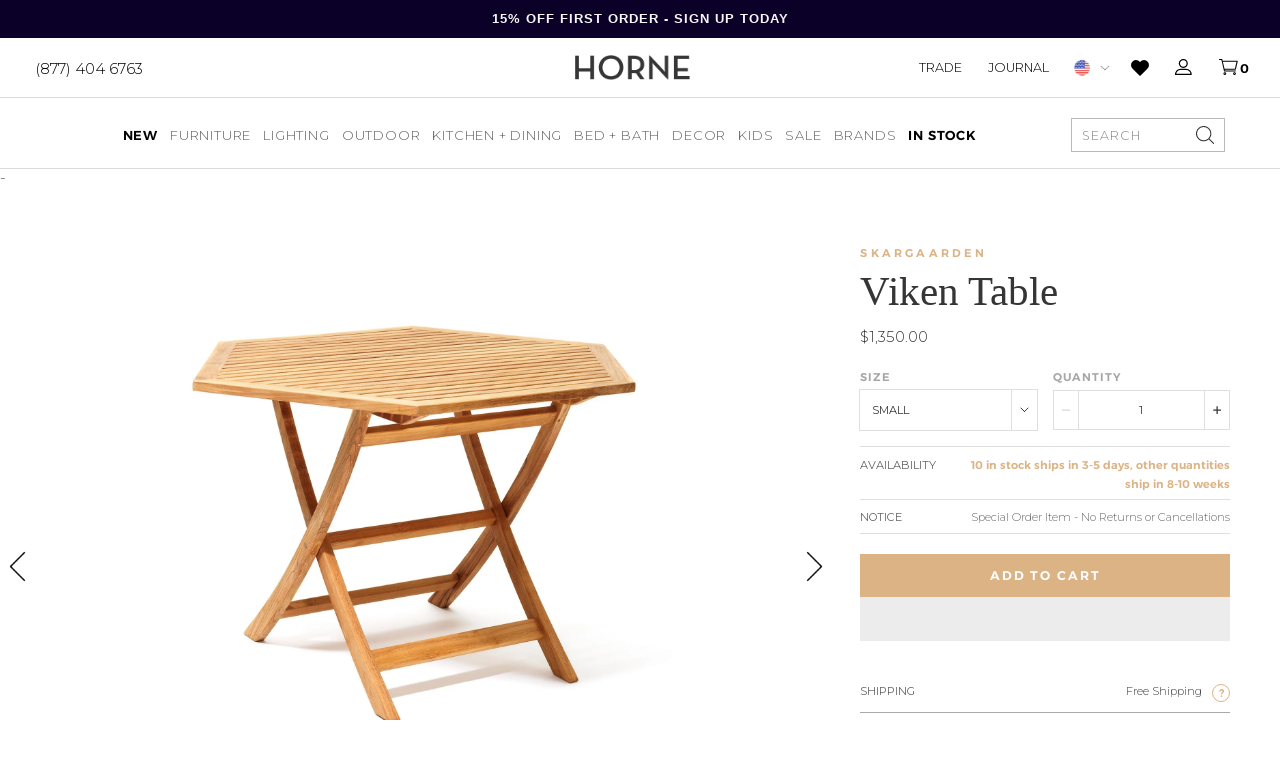

--- FILE ---
content_type: text/html; charset=utf-8
request_url: https://shophorne.com/products/viken-table
body_size: 54398
content:
<!doctype html>
















  

  

  

  

  

  

  

  

  

  

  

  

  

  

  

  

  

  

  

  

  

  

  

  

  

  

  

  

  

  

  

  

  

  

  

  

  
    


  

  

  

  

  

  

  

  

  

  

  
    
    
  
    
    
  

  
    
    
  

  
    
    
  

  

  

  

  
    
    
  

  
    
    
  

  

  

  

  

  

  

  

  

  

  

  

  

  

  

  

  

  

  

  

  

  

  

  

































  

  


<html>
  <head>
    <script>
      var isChrome = navigator.userAgent.includes('Chrome') && navigator.vendor.includes('Google Inc');

      if (isChrome) {
        console.log('is chrome');
        window.YETT_WHITELIST = [
          /.*blockscripts.js/,
          /.*jquery/,
          /.*slick/,
          /.*slidecarthq-forward.js/,
          /.*widget.reviews.io/,
          /.*yotpo/,
          /.*lazysizes/,
          /.*embla-carousel/,
          // /.*gtmcode.js/,
          // Exclude render-blocking tracking scripts
          // /.*analytics.js/,       // Google Analytics
          // /.*gtag.js/,            // Google Analytics
          // /.*gtm.js/,             // Google Tag Manager
          // /.*fbevents.js/,          // Facebook Pixel
          // /.*fbq.js/,               // Facebook Pixel
          // /.*hotjar.js/,            // Hotjar
          // /.*li.js/,                // LinkedIn Insight Tag
          // /.*uwt.js/,               // Twitter Universal Website Tag
          // /.*pinterest.js/,         // Pinterest Tag
          // /.*bat.js/,               // Bing UET Tag
          // /.*klaviyo.js/,           // Klaviyo
          // /.*sc.js/,                // Snapchat Pixel
          // /.*ttq.js/                // TikTok Pixel
        ];
      } else {
        console.log('is not chrome');
        window.YETT_WHITELIST = [/.*/];
      }
    </script>

    <script src="https://unpkg.com/yett"></script>
    <script src="//shophorne.com/cdn/shop/t/194/assets/blockscripts.js?v=180240825889322029911768414953"></script>

    <script>
      window.Shopify = window.Shopify || {theme: {id: 148232863789, role: 'main' } };
      window._template = {
          directory: "",
          name: "product",
          suffix: "redesign"
      }
    </script>


    <meta name="p:domain_verify" content="55d607e0954dec2c1e20cf5b280a2626"><meta name="google-site-verification" content="4SjbcNFQYqDKFrt-R-Tp2nt0dV-wttmLPGoMbDawpuE"><meta charset="utf-8">
    <meta http-equiv="X-UA-Compatible" content="IE=edge,chrome=1">
    <meta name="theme-color" content="#353535">
    <meta name="viewport" content="width=device-width,initial-scale=1">
    <meta name="google-site-verification" content="Ljjm74axGdB9OSFo87VU4ZtrL3Vek4DqJInjtGBimCE"><meta name="facebook-domain-verification" content="0rtya907oadxxtwvpt0l4ork4tk5ul">
<script>
  var line =    	'- - - - - - - - - - - - - ',
    ul =        	'-----------------',
    trpl =          '\n\n\n',
    dbl =           '\n\n',
    sgl =           '\n',
    headerTitle =   'Theme Information',
    loggedIn = 		'Customer:      Logged Out',
    themeName =     'Theme Name:    2026 Updates',
    pageTitle =     'Page Title:    Skagaarden Viken Table - HORNE',
    themeID =       'Theme ID:      148232863789',
    templateName =  'Template:      product.redesign';
  console.log(
    line + 
    trpl + 
    headerTitle + sgl + ul + dbl + 
    themeName + dbl + 
    pageTitle + dbl +
    templateName + dbl + 
    themeID + dbl + 
    loggedIn + 
    trpl + 
    line + 
    dbl
  );
</script><style type="text/css">  
  :root {
    
--color--tan: #D5B58B;
--color--tan-rgb: 213, 181, 139;
    
--color--brandy: #dab388;
--color--brandy-rgb: 218, 179, 136;
    
--color--alabaster-white: #F7F7F7;
--color--alabaster-white-rgb: 247, 247, 247;
    
--color--silver: #C0C0C0;
--color--silver-rgb: 192, 192, 192;
    
--color--tumbleweed-beige: #dbb385;
--color--tumbleweed-beige-rgb: 219, 179, 133;
    
--color--dove-gray: #656565;
--color--dove-gray-rgb: 101, 101, 101;
    
--color--gray: #898989;
--color--gray-rgb: 137, 137, 137;
    
--color--foreground: #000000;
--color--foreground-rgb: 0, 0, 0;

    ---flickity--arrow-left:  url('//shophorne.com/cdn/shop/t/194/assets/svg-arrow-left.svg?v=97911241199780531251768414953');
    ---flickity--arrow-right:  url('//shophorne.com/cdn/shop/t/194/assets/svg-arrow-right.svg?v=115588134448974118881768414953');

  }
</style><script src="https://ajax.googleapis.com/ajax/libs/jquery/3.7.1/jquery.min.js"></script>

    <script type="text/javascript">
      // place near top of Head
      // alter version if functions are still firing too quickly
      function waitFor_jQuery(method) {
        if ( window.jQuery ) {
          method();
        } else {
          setTimeout(function() { waitFor_jQuery(method) }, 50);
        }
      }

      // wrap your jquery in this.
      waitFor_jQuery(function () {
        $(document).ready(function (argument) {
          // do stuff
        })
      });
    </script>

    <script type="text/javascript">
      /*

        !!!IMPORTANT!!!

        Leave this here so it runs before any other javascript.
        Replaces all "®" characters with html version for better styling.

      */
      function replaceCopy(node,string,replace) {
        const findCopy  = new RegExp(string,"gi"),
          replaceWith   = replace,
          type          = node.nodeType,
          data          = node.data,
          notAlone      = typeof data !== 'undefined' ? node.data.length > 1 : false,
          stringFound   = notAlone ? node.data.includes(string) : false,
          notScript     = node.nodeName != "SCRIPT",
          replaceThis   = type == 3 && stringFound && notAlone,
          goToNextChild = type == 1 && notScript;
        if (replaceThis) {
          var par = node.parentNode;
          par.innerHTML = par.innerHTML.replace(findCopy,replaceWith);
        }
        if (goToNextChild) {
          for (var i = 0; i < node.childNodes.length; i++) {
            replaceCopy(node.childNodes[i],string,replace);
          }
        }
      }
      window.addEventListener('DOMContentLoaded', (event) => {
        replaceCopy(document.body,'®','<sup style="font-size:max(0.3em,11px);">®</sup>');
      });
    </script><script
      src="https://cdn-widgetsrepository.yotpo.com/v1/loader/WJUWyeAw7YbIZlxW2GMaLigmNjhkEyI4WqFcrSue"
      async
    ></script><script type="text/javascript">
      (function e(){var e=document.createElement("script");e.type="text/javascript",e.async=true,e.src="//staticw2.yotpo.com/WJUWyeAw7YbIZlxW2GMaLigmNjhkEyI4WqFcrSue/widget.js";var t=document.getElementsByTagName("script")[0];t.parentNode.insertBefore(e,t)})();
    </script>
    

    
<script src="https://use.typekit.net/dkk4whe.js"></script>
<script>try{Typekit.load({ async: false });}catch(e){}</script><link href="//shophorne.com/cdn/shop/t/194/assets/theme.min.css?v=119800086049317380101768415225" rel="stylesheet" type="text/css" media="all" />
    <link href="//shophorne.com/cdn/shop/t/194/assets/custom.css?v=633792989249216291768919502" rel="stylesheet" type="text/css" media="all" />
<script>window.performance && window.performance.mark && window.performance.mark('shopify.content_for_header.start');</script><meta name="google-site-verification" content="Ljjm74axGdB9OSFo87VU4ZtrL3Vek4DqJInjtGBimCE">
<meta name="facebook-domain-verification" content="iocdgk1u6nmt3322n36gpmurxz75ia">
<meta id="shopify-digital-wallet" name="shopify-digital-wallet" content="/10876904/digital_wallets/dialog">
<meta name="shopify-checkout-api-token" content="6ac638a4c7086c99f97564e4120f2f1e">
<meta id="in-context-paypal-metadata" data-shop-id="10876904" data-venmo-supported="false" data-environment="production" data-locale="en_US" data-paypal-v4="true" data-currency="USD">
<link rel="alternate" type="application/json+oembed" href="https://shophorne.com/products/viken-table.oembed">
<script async="async" src="/checkouts/internal/preloads.js?locale=en-US"></script>
<link rel="preconnect" href="https://shop.app" crossorigin="anonymous">
<script async="async" src="https://shop.app/checkouts/internal/preloads.js?locale=en-US&shop_id=10876904" crossorigin="anonymous"></script>
<script id="apple-pay-shop-capabilities" type="application/json">{"shopId":10876904,"countryCode":"US","currencyCode":"USD","merchantCapabilities":["supports3DS"],"merchantId":"gid:\/\/shopify\/Shop\/10876904","merchantName":"HORNE","requiredBillingContactFields":["postalAddress","email","phone"],"requiredShippingContactFields":["postalAddress","email","phone"],"shippingType":"shipping","supportedNetworks":["visa","masterCard","amex","discover","elo","jcb"],"total":{"type":"pending","label":"HORNE","amount":"1.00"},"shopifyPaymentsEnabled":true,"supportsSubscriptions":true}</script>
<script id="shopify-features" type="application/json">{"accessToken":"6ac638a4c7086c99f97564e4120f2f1e","betas":["rich-media-storefront-analytics"],"domain":"shophorne.com","predictiveSearch":true,"shopId":10876904,"locale":"en"}</script>
<script>var Shopify = Shopify || {};
Shopify.shop = "shop-horne.myshopify.com";
Shopify.locale = "en";
Shopify.currency = {"active":"USD","rate":"1.0"};
Shopify.country = "US";
Shopify.theme = {"name":"2026 Updates","id":148232863789,"schema_name":null,"schema_version":null,"theme_store_id":null,"role":"main"};
Shopify.theme.handle = "null";
Shopify.theme.style = {"id":null,"handle":null};
Shopify.cdnHost = "shophorne.com/cdn";
Shopify.routes = Shopify.routes || {};
Shopify.routes.root = "/";</script>
<script type="module">!function(o){(o.Shopify=o.Shopify||{}).modules=!0}(window);</script>
<script>!function(o){function n(){var o=[];function n(){o.push(Array.prototype.slice.apply(arguments))}return n.q=o,n}var t=o.Shopify=o.Shopify||{};t.loadFeatures=n(),t.autoloadFeatures=n()}(window);</script>
<script>
  window.ShopifyPay = window.ShopifyPay || {};
  window.ShopifyPay.apiHost = "shop.app\/pay";
  window.ShopifyPay.redirectState = null;
</script>
<script id="shop-js-analytics" type="application/json">{"pageType":"product"}</script>
<script defer="defer" async type="module" src="//shophorne.com/cdn/shopifycloud/shop-js/modules/v2/client.init-shop-cart-sync_BT-GjEfc.en.esm.js"></script>
<script defer="defer" async type="module" src="//shophorne.com/cdn/shopifycloud/shop-js/modules/v2/chunk.common_D58fp_Oc.esm.js"></script>
<script defer="defer" async type="module" src="//shophorne.com/cdn/shopifycloud/shop-js/modules/v2/chunk.modal_xMitdFEc.esm.js"></script>
<script type="module">
  await import("//shophorne.com/cdn/shopifycloud/shop-js/modules/v2/client.init-shop-cart-sync_BT-GjEfc.en.esm.js");
await import("//shophorne.com/cdn/shopifycloud/shop-js/modules/v2/chunk.common_D58fp_Oc.esm.js");
await import("//shophorne.com/cdn/shopifycloud/shop-js/modules/v2/chunk.modal_xMitdFEc.esm.js");

  window.Shopify.SignInWithShop?.initShopCartSync?.({"fedCMEnabled":true,"windoidEnabled":true});

</script>
<script>
  window.Shopify = window.Shopify || {};
  if (!window.Shopify.featureAssets) window.Shopify.featureAssets = {};
  window.Shopify.featureAssets['shop-js'] = {"shop-cart-sync":["modules/v2/client.shop-cart-sync_DZOKe7Ll.en.esm.js","modules/v2/chunk.common_D58fp_Oc.esm.js","modules/v2/chunk.modal_xMitdFEc.esm.js"],"init-fed-cm":["modules/v2/client.init-fed-cm_B6oLuCjv.en.esm.js","modules/v2/chunk.common_D58fp_Oc.esm.js","modules/v2/chunk.modal_xMitdFEc.esm.js"],"shop-cash-offers":["modules/v2/client.shop-cash-offers_D2sdYoxE.en.esm.js","modules/v2/chunk.common_D58fp_Oc.esm.js","modules/v2/chunk.modal_xMitdFEc.esm.js"],"shop-login-button":["modules/v2/client.shop-login-button_QeVjl5Y3.en.esm.js","modules/v2/chunk.common_D58fp_Oc.esm.js","modules/v2/chunk.modal_xMitdFEc.esm.js"],"pay-button":["modules/v2/client.pay-button_DXTOsIq6.en.esm.js","modules/v2/chunk.common_D58fp_Oc.esm.js","modules/v2/chunk.modal_xMitdFEc.esm.js"],"shop-button":["modules/v2/client.shop-button_DQZHx9pm.en.esm.js","modules/v2/chunk.common_D58fp_Oc.esm.js","modules/v2/chunk.modal_xMitdFEc.esm.js"],"avatar":["modules/v2/client.avatar_BTnouDA3.en.esm.js"],"init-windoid":["modules/v2/client.init-windoid_CR1B-cfM.en.esm.js","modules/v2/chunk.common_D58fp_Oc.esm.js","modules/v2/chunk.modal_xMitdFEc.esm.js"],"init-shop-for-new-customer-accounts":["modules/v2/client.init-shop-for-new-customer-accounts_C_vY_xzh.en.esm.js","modules/v2/client.shop-login-button_QeVjl5Y3.en.esm.js","modules/v2/chunk.common_D58fp_Oc.esm.js","modules/v2/chunk.modal_xMitdFEc.esm.js"],"init-shop-email-lookup-coordinator":["modules/v2/client.init-shop-email-lookup-coordinator_BI7n9ZSv.en.esm.js","modules/v2/chunk.common_D58fp_Oc.esm.js","modules/v2/chunk.modal_xMitdFEc.esm.js"],"init-shop-cart-sync":["modules/v2/client.init-shop-cart-sync_BT-GjEfc.en.esm.js","modules/v2/chunk.common_D58fp_Oc.esm.js","modules/v2/chunk.modal_xMitdFEc.esm.js"],"shop-toast-manager":["modules/v2/client.shop-toast-manager_DiYdP3xc.en.esm.js","modules/v2/chunk.common_D58fp_Oc.esm.js","modules/v2/chunk.modal_xMitdFEc.esm.js"],"init-customer-accounts":["modules/v2/client.init-customer-accounts_D9ZNqS-Q.en.esm.js","modules/v2/client.shop-login-button_QeVjl5Y3.en.esm.js","modules/v2/chunk.common_D58fp_Oc.esm.js","modules/v2/chunk.modal_xMitdFEc.esm.js"],"init-customer-accounts-sign-up":["modules/v2/client.init-customer-accounts-sign-up_iGw4briv.en.esm.js","modules/v2/client.shop-login-button_QeVjl5Y3.en.esm.js","modules/v2/chunk.common_D58fp_Oc.esm.js","modules/v2/chunk.modal_xMitdFEc.esm.js"],"shop-follow-button":["modules/v2/client.shop-follow-button_CqMgW2wH.en.esm.js","modules/v2/chunk.common_D58fp_Oc.esm.js","modules/v2/chunk.modal_xMitdFEc.esm.js"],"checkout-modal":["modules/v2/client.checkout-modal_xHeaAweL.en.esm.js","modules/v2/chunk.common_D58fp_Oc.esm.js","modules/v2/chunk.modal_xMitdFEc.esm.js"],"shop-login":["modules/v2/client.shop-login_D91U-Q7h.en.esm.js","modules/v2/chunk.common_D58fp_Oc.esm.js","modules/v2/chunk.modal_xMitdFEc.esm.js"],"lead-capture":["modules/v2/client.lead-capture_BJmE1dJe.en.esm.js","modules/v2/chunk.common_D58fp_Oc.esm.js","modules/v2/chunk.modal_xMitdFEc.esm.js"],"payment-terms":["modules/v2/client.payment-terms_Ci9AEqFq.en.esm.js","modules/v2/chunk.common_D58fp_Oc.esm.js","modules/v2/chunk.modal_xMitdFEc.esm.js"]};
</script>
<script>(function() {
  var isLoaded = false;
  function asyncLoad() {
    if (isLoaded) return;
    isLoaded = true;
    var urls = ["https:\/\/cdn.attn.tv\/horne\/dtag.js?shop=shop-horne.myshopify.com","https:\/\/favorites-wishlist-cdn.shopstorm.com\/assets\/wishl-3d458c5d75440b09470bef2859ae23ae9732527ce0cc4742986a0332faecee6d.js?shop=shop-horne.myshopify.com","https:\/\/config.gorgias.chat\/bundle-loader\/01GYCCASYFZBZG5GRAYRPMV051?source=shopify1click\u0026shop=shop-horne.myshopify.com","https:\/\/sfdr.co\/sfdr.js?sid=21040\u0026shop=shop-horne.myshopify.com","https:\/\/container.pepperjam.com\/886453802.js?shop=shop-horne.myshopify.com","https:\/\/cdn-widgetsrepository.yotpo.com\/v1\/loader\/WJUWyeAw7YbIZlxW2GMaLigmNjhkEyI4WqFcrSue?shop=shop-horne.myshopify.com","https:\/\/cdn.adtrace.ai\/facebook-track.js?shop=shop-horne.myshopify.com","https:\/\/cdn.9gtb.com\/loader.js?g_cvt_id=11f3f090-e286-499c-a271-b4d7e2b7038d\u0026shop=shop-horne.myshopify.com","\/\/backinstock.useamp.com\/widget\/9006_1767153620.js?category=bis\u0026v=6\u0026shop=shop-horne.myshopify.com","https:\/\/cdn.shopify.com\/s\/files\/1\/1087\/6904\/t\/194\/assets\/yoast-active-script.js?v=1768414953\u0026shop=shop-horne.myshopify.com","https:\/\/cdn.shopify.com\/s\/files\/1\/1087\/6904\/t\/194\/assets\/yoast-active-script.js?v=1768414953\u0026shop=shop-horne.myshopify.com"];
    for (var i = 0; i < urls.length; i++) {
      var s = document.createElement('script');
      s.type = 'text/javascript';
      s.async = true;
      s.src = urls[i];
      var x = document.getElementsByTagName('script')[0];
      x.parentNode.insertBefore(s, x);
    }
  };
  if(window.attachEvent) {
    window.attachEvent('onload', asyncLoad);
  } else {
    window.addEventListener('load', asyncLoad, false);
  }
})();</script>
<script id="__st">var __st={"a":10876904,"offset":-18000,"reqid":"74229da8-5241-40b8-9d85-fc0f6a95e4e0-1769242075","pageurl":"shophorne.com\/products\/viken-table","u":"4399e0a47bda","p":"product","rtyp":"product","rid":97899511809};</script>
<script>window.ShopifyPaypalV4VisibilityTracking = true;</script>
<script id="captcha-bootstrap">!function(){'use strict';const t='contact',e='account',n='new_comment',o=[[t,t],['blogs',n],['comments',n],[t,'customer']],c=[[e,'customer_login'],[e,'guest_login'],[e,'recover_customer_password'],[e,'create_customer']],r=t=>t.map((([t,e])=>`form[action*='/${t}']:not([data-nocaptcha='true']) input[name='form_type'][value='${e}']`)).join(','),a=t=>()=>t?[...document.querySelectorAll(t)].map((t=>t.form)):[];function s(){const t=[...o],e=r(t);return a(e)}const i='password',u='form_key',d=['recaptcha-v3-token','g-recaptcha-response','h-captcha-response',i],f=()=>{try{return window.sessionStorage}catch{return}},m='__shopify_v',_=t=>t.elements[u];function p(t,e,n=!1){try{const o=window.sessionStorage,c=JSON.parse(o.getItem(e)),{data:r}=function(t){const{data:e,action:n}=t;return t[m]||n?{data:e,action:n}:{data:t,action:n}}(c);for(const[e,n]of Object.entries(r))t.elements[e]&&(t.elements[e].value=n);n&&o.removeItem(e)}catch(o){console.error('form repopulation failed',{error:o})}}const l='form_type',E='cptcha';function T(t){t.dataset[E]=!0}const w=window,h=w.document,L='Shopify',v='ce_forms',y='captcha';let A=!1;((t,e)=>{const n=(g='f06e6c50-85a8-45c8-87d0-21a2b65856fe',I='https://cdn.shopify.com/shopifycloud/storefront-forms-hcaptcha/ce_storefront_forms_captcha_hcaptcha.v1.5.2.iife.js',D={infoText:'Protected by hCaptcha',privacyText:'Privacy',termsText:'Terms'},(t,e,n)=>{const o=w[L][v],c=o.bindForm;if(c)return c(t,g,e,D).then(n);var r;o.q.push([[t,g,e,D],n]),r=I,A||(h.body.append(Object.assign(h.createElement('script'),{id:'captcha-provider',async:!0,src:r})),A=!0)});var g,I,D;w[L]=w[L]||{},w[L][v]=w[L][v]||{},w[L][v].q=[],w[L][y]=w[L][y]||{},w[L][y].protect=function(t,e){n(t,void 0,e),T(t)},Object.freeze(w[L][y]),function(t,e,n,w,h,L){const[v,y,A,g]=function(t,e,n){const i=e?o:[],u=t?c:[],d=[...i,...u],f=r(d),m=r(i),_=r(d.filter((([t,e])=>n.includes(e))));return[a(f),a(m),a(_),s()]}(w,h,L),I=t=>{const e=t.target;return e instanceof HTMLFormElement?e:e&&e.form},D=t=>v().includes(t);t.addEventListener('submit',(t=>{const e=I(t);if(!e)return;const n=D(e)&&!e.dataset.hcaptchaBound&&!e.dataset.recaptchaBound,o=_(e),c=g().includes(e)&&(!o||!o.value);(n||c)&&t.preventDefault(),c&&!n&&(function(t){try{if(!f())return;!function(t){const e=f();if(!e)return;const n=_(t);if(!n)return;const o=n.value;o&&e.removeItem(o)}(t);const e=Array.from(Array(32),(()=>Math.random().toString(36)[2])).join('');!function(t,e){_(t)||t.append(Object.assign(document.createElement('input'),{type:'hidden',name:u})),t.elements[u].value=e}(t,e),function(t,e){const n=f();if(!n)return;const o=[...t.querySelectorAll(`input[type='${i}']`)].map((({name:t})=>t)),c=[...d,...o],r={};for(const[a,s]of new FormData(t).entries())c.includes(a)||(r[a]=s);n.setItem(e,JSON.stringify({[m]:1,action:t.action,data:r}))}(t,e)}catch(e){console.error('failed to persist form',e)}}(e),e.submit())}));const S=(t,e)=>{t&&!t.dataset[E]&&(n(t,e.some((e=>e===t))),T(t))};for(const o of['focusin','change'])t.addEventListener(o,(t=>{const e=I(t);D(e)&&S(e,y())}));const B=e.get('form_key'),M=e.get(l),P=B&&M;t.addEventListener('DOMContentLoaded',(()=>{const t=y();if(P)for(const e of t)e.elements[l].value===M&&p(e,B);[...new Set([...A(),...v().filter((t=>'true'===t.dataset.shopifyCaptcha))])].forEach((e=>S(e,t)))}))}(h,new URLSearchParams(w.location.search),n,t,e,['guest_login'])})(!0,!0)}();</script>
<script integrity="sha256-4kQ18oKyAcykRKYeNunJcIwy7WH5gtpwJnB7kiuLZ1E=" data-source-attribution="shopify.loadfeatures" defer="defer" src="//shophorne.com/cdn/shopifycloud/storefront/assets/storefront/load_feature-a0a9edcb.js" crossorigin="anonymous"></script>
<script crossorigin="anonymous" defer="defer" src="//shophorne.com/cdn/shopifycloud/storefront/assets/shopify_pay/storefront-65b4c6d7.js?v=20250812"></script>
<script data-source-attribution="shopify.dynamic_checkout.dynamic.init">var Shopify=Shopify||{};Shopify.PaymentButton=Shopify.PaymentButton||{isStorefrontPortableWallets:!0,init:function(){window.Shopify.PaymentButton.init=function(){};var t=document.createElement("script");t.src="https://shophorne.com/cdn/shopifycloud/portable-wallets/latest/portable-wallets.en.js",t.type="module",document.head.appendChild(t)}};
</script>
<script data-source-attribution="shopify.dynamic_checkout.buyer_consent">
  function portableWalletsHideBuyerConsent(e){var t=document.getElementById("shopify-buyer-consent"),n=document.getElementById("shopify-subscription-policy-button");t&&n&&(t.classList.add("hidden"),t.setAttribute("aria-hidden","true"),n.removeEventListener("click",e))}function portableWalletsShowBuyerConsent(e){var t=document.getElementById("shopify-buyer-consent"),n=document.getElementById("shopify-subscription-policy-button");t&&n&&(t.classList.remove("hidden"),t.removeAttribute("aria-hidden"),n.addEventListener("click",e))}window.Shopify?.PaymentButton&&(window.Shopify.PaymentButton.hideBuyerConsent=portableWalletsHideBuyerConsent,window.Shopify.PaymentButton.showBuyerConsent=portableWalletsShowBuyerConsent);
</script>
<script>
  function portableWalletsCleanup(e){e&&e.src&&console.error("Failed to load portable wallets script "+e.src);var t=document.querySelectorAll("shopify-accelerated-checkout .shopify-payment-button__skeleton, shopify-accelerated-checkout-cart .wallet-cart-button__skeleton"),e=document.getElementById("shopify-buyer-consent");for(let e=0;e<t.length;e++)t[e].remove();e&&e.remove()}function portableWalletsNotLoadedAsModule(e){e instanceof ErrorEvent&&"string"==typeof e.message&&e.message.includes("import.meta")&&"string"==typeof e.filename&&e.filename.includes("portable-wallets")&&(window.removeEventListener("error",portableWalletsNotLoadedAsModule),window.Shopify.PaymentButton.failedToLoad=e,"loading"===document.readyState?document.addEventListener("DOMContentLoaded",window.Shopify.PaymentButton.init):window.Shopify.PaymentButton.init())}window.addEventListener("error",portableWalletsNotLoadedAsModule);
</script>

<script type="module" src="https://shophorne.com/cdn/shopifycloud/portable-wallets/latest/portable-wallets.en.js" onError="portableWalletsCleanup(this)" crossorigin="anonymous"></script>
<script nomodule>
  document.addEventListener("DOMContentLoaded", portableWalletsCleanup);
</script>

<link id="shopify-accelerated-checkout-styles" rel="stylesheet" media="screen" href="https://shophorne.com/cdn/shopifycloud/portable-wallets/latest/accelerated-checkout-backwards-compat.css" crossorigin="anonymous">
<style id="shopify-accelerated-checkout-cart">
        #shopify-buyer-consent {
  margin-top: 1em;
  display: inline-block;
  width: 100%;
}

#shopify-buyer-consent.hidden {
  display: none;
}

#shopify-subscription-policy-button {
  background: none;
  border: none;
  padding: 0;
  text-decoration: underline;
  font-size: inherit;
  cursor: pointer;
}

#shopify-subscription-policy-button::before {
  box-shadow: none;
}

      </style>

<script>window.performance && window.performance.mark && window.performance.mark('shopify.content_for_header.end');</script><link rel="apple-touch-icon" sizes="180x180" href="//shophorne.com/cdn/shop/t/194/assets/apple-touch-icon.png?v=43044220281646893101769093711">
<link rel="icon" type="image/png" sizes="32x32" href="//shophorne.com/cdn/shop/t/194/assets/favicon-32x32.png?v=85699876907655047971769093719">
<link rel="icon" type="image/png" sizes="16x16" href="//shophorne.com/cdn/shop/t/194/assets/favicon-16x16.png?v=8134239600365537231769093717">
<link rel="icon" type="image/x-icon" href="//shophorne.com/cdn/shop/t/194/assets/favicon.ico?v=173130762851291016911768414953">
<link rel="mask-icon" href="//shophorne.com/cdn/shop/t/194/assets/safari-pinned-tab.svg?v=41737749711557992481768414953" color="#7b7b7b">
<meta name="msapplication-TileColor" content="#ffffff">
<meta name="theme-color" content="#ffffff"><script>
  window.onload = null; // curb 40px shift of fixed elements
</script>

<style type="text/css">
  #admin_bar_iframe {
    display: none;
  }
  html {
    padding-top: 0 !important;
  }
</style>








<script id="json-product" type="application/json">
  {
    "variants": [{"id":510039687169,"title":"Small","option1":"Small","option2":null,"option3":null,"sku":"VIKT11-T","requires_shipping":true,"taxable":true,"featured_image":{"id":31849844932653,"product_id":97899511809,"position":2,"created_at":"2023-03-13T21:57:10-04:00","updated_at":"2023-03-13T21:57:10-04:00","alt":"Viken Table","width":1500,"height":1500,"src":"\/\/shophorne.com\/cdn\/shop\/products\/viken-table-223635.jpg?v=1678759030","variant_ids":[510039687169]},"available":true,"name":"Viken Table - Small","public_title":"Small","options":["Small"],"price":135000,"weight":19051,"compare_at_price":null,"inventory_quantity":10,"inventory_management":"shopify","inventory_policy":"continue","barcode":"7340147102575","featured_media":{"alt":"Viken Table","id":24526538375213,"position":2,"preview_image":{"aspect_ratio":1.0,"height":1500,"width":1500,"src":"\/\/shophorne.com\/cdn\/shop\/products\/viken-table-223635.jpg?v=1678759030"}},"requires_selling_plan":false,"selling_plan_allocations":[],"quantity_rule":{"min":1,"max":null,"increment":1}},{"id":510039719937,"title":"Large","option1":"Large","option2":null,"option3":null,"sku":"VIKT14-T","requires_shipping":true,"taxable":true,"featured_image":{"id":31849844899885,"product_id":97899511809,"position":1,"created_at":"2023-03-13T21:57:10-04:00","updated_at":"2023-03-13T21:57:10-04:00","alt":"Viken Table","width":1500,"height":1500,"src":"\/\/shophorne.com\/cdn\/shop\/products\/viken-table-483895.jpg?v=1678759030","variant_ids":[510039719937]},"available":true,"name":"Viken Table - Large","public_title":"Large","options":["Large"],"price":170000,"weight":19051,"compare_at_price":null,"inventory_quantity":13,"inventory_management":"shopify","inventory_policy":"continue","barcode":"7340147102582","featured_media":{"alt":"Viken Table","id":24526538342445,"position":1,"preview_image":{"aspect_ratio":1.0,"height":1500,"width":1500,"src":"\/\/shophorne.com\/cdn\/shop\/products\/viken-table-483895.jpg?v=1678759030"}},"requires_selling_plan":false,"selling_plan_allocations":[],"quantity_rule":{"min":1,"max":null,"increment":1}}],
    "custom_attributes": {}
  }
</script>
<script id="json-settings" type="application/json">
  {
    "international_checkout_description": "You are being directed to our International checkout page."
  }
</script>






<script id="json-shop" type="application/json">
  {
    "inventory_sale_collection": false
  }
</script>
<script id="json-template" type="application/json">
  {
    "directory": null,
    "name": "product",
    "suffix": "redesign",
    "fixed_header": false
  }
</script>


<script>
  var _affirm_config = {
      public_api_key: "VQB8FFK44JDGZXXW", /* Affirm Public API Key */
      script: "https://cdn1.affirm.com/js/v2/affirm.js"
    };
    (function(l,g,m,e,a,f,b){var d,c=l[m]||{},h=document.createElement(f),n=document.getElementsByTagName(f)[0],k=function(a,b,c){return function(){a[b]._.push([c,arguments])}};c[e]=k(c,e,"set");d=c[e];c[a]={};c[a]._=[];d._=[];c[a][b]=k(c,a,b);a=0;for(b="set add save post open empty reset on off trigger ready setProduct".split(" ");a<b.length;a++)d[b[a]]=k(c,e,b[a]);a=0;for(b=["get","token","url","items"];a<b.length;a++)d[b[a]]=function(){};h.async=!0;h.src=g[f];n.parentNode.insertBefore(h,n);delete g[f];d(g);l[m]=c})(window,_affirm_config,"affirm","checkout","ui","script","ready");
  // END AFFIRM.JS EMBED CODE
</script>












 

<!-- Xandr Universal Pixel - Initialization -->
<script>
!function(e,i){if(!e.pixie){var n=e.pixie=function(e,i,a){n.actionQueue.push({action:e,actionValue:i,params:a})};n.actionQueue=[];var a=i.createElement("script");a.async=!0,a.src="//acdn.adnxs.com/dmp/up/pixie.js";var t=i.getElementsByTagName("head")[0];t.insertBefore(a,t.firstChild)}}(window,document);
pixie('init', '0b791211-113d-400e-8dfc-def341029f8c');
</script>

<!-- Xandr Universal Pixel - PageView Event -->
<script>
pixie('event', 'PageView');
</script>
<noscript><img loading="lazy" src="https://ib.adnxs.com/pixie?pi=0b791211-113d-400e-8dfc-def341029f8c&e=PageView&script=0" width="1" height="1" style="display:none"/></noscript>
    
<!-- Global site tag (gtag.js) - Google Ads: 770413022 -->
<script async src="https://www.googletagmanager.com/gtag/js?id=AW-770413022"></script>
<script>
  window.dataLayer = window.dataLayer || [];
  function gtag(){dataLayer.push(arguments);}
  gtag('js', new Date());

  gtag('config', 'AW-770413022');
</script>

 
  <!-- snippets/product-instock-redirect -->

  

  

<style>
      [data-module-mobile-menu-container] {
      height: calc(100dvh - 157px);
      }

        .yotpo-review-title {font-size: 40px !important}

      .yotpo-headline {font-size: 70px !important}

      .nine15-nav .mega-menu-tabs .tab-content .tab-menu li a .image--outer .image--inner {
        padding-top: 40% !important
      }
      
.product-grid {
  display: grid;
  grid-template-columns: repeat(4, 1fr);
  gap: 20px;
}

    </style>

    <script>
      (function(w,d,t,r,u)
      {
          var f,n,i;
          w[u]=w[u]||[],f=function()
          {
              var o={ti:"97048837", tm:"shpfy_ui", enableAutoSpaTracking: true};
              o.q=w[u],w[u]=new UET(o),w[u].push("pageLoad")
          },
          n=d.createElement(t),n.src=r,n.async=1,n.onload=n.onreadystatechange=function()
          {
              var s=this.readyState;
              s&&s!=="loaded"&&s!=="complete"||(f(),n.onload=n.onreadystatechange=null)
          },
          i=d.getElementsByTagName(t)[0],i.parentNode.insertBefore(n,i)
      })
      (window,document,"script","//bat.bing.com/bat.js","uetq");
    </script>

    
    <script src="https://cdnjs.cloudflare.com/ajax/libs/lazysizes/5.3.2/lazysizes.min.js"></script>
    <style>

    </style>
  <!-- BEGIN app block: shopify://apps/yoast-seo/blocks/metatags/7c777011-bc88-4743-a24e-64336e1e5b46 -->
<!-- This site is optimized with Yoast SEO for Shopify -->
<title>Skagaarden Viken Table - HORNE</title>
<meta name="description" content="The Skagaarden Viken Table blends craftsmanship and clean design. Made entirely of teak, this folding table medium is ideal for indoor and outdoor Scandinavian furniture setups." />
<link rel="canonical" href="https://shophorne.com/products/viken-table" />
<meta name="robots" content="index, follow, max-image-preview:large, max-snippet:-1, max-video-preview:-1" />
<meta property="og:site_name" content="HORNE" />
<meta property="og:url" content="https://shophorne.com/products/viken-table" />
<meta property="og:locale" content="en_US" />
<meta property="og:type" content="product" />
<meta property="og:title" content="Skagaarden Viken Table - HORNE" />
<meta property="og:description" content="The Skagaarden Viken Table blends craftsmanship and clean design. Made entirely of teak, this folding table medium is ideal for indoor and outdoor Scandinavian furniture setups." />
<meta property="og:image" content="https://shophorne.com/cdn/shop/products/viken-table-223635.jpg?v=1678759030" />
<meta property="og:image:height" content="1500" />
<meta property="og:image:width" content="1500" />
<meta property="og:availability" content="instock" />
<meta property="product:availability" content="instock" />
<meta property="product:condition" content="new" />
<meta property="product:price:amount" content="1350.0" />
<meta property="product:price:currency" content="USD" />
<meta property="product:retailer_item_id" content="VIKT11-T" />
<meta name="twitter:card" content="summary_large_image" />
<script type="application/ld+json" id="yoast-schema-graph">
{
  "@context": "https://schema.org",
  "@graph": [
    {
      "@type": "Organization",
      "@id": "https://shophorne.com/#/schema/organization/1",
      "url": "https://shophorne.com",
      "name": "HORNE",
      "logo": {
        "@id": "https://shophorne.com/#/schema/ImageObject/26938186596397"
      },
      "image": [
        {
          "@id": "https://shophorne.com/#/schema/ImageObject/26938186596397"
        }
      ],
      "hasMerchantReturnPolicy": {
        "@type": "MerchantReturnPolicy",
        "merchantReturnLink": "https://shophorne.com/policies/refund-policy"
      },
      "sameAs": []
    },
    {
      "@type": "ImageObject",
      "@id": "https://shophorne.com/#/schema/ImageObject/26938186596397",
      "width": 800,
      "height": 171,
      "url": "https:\/\/shophorne.com\/cdn\/shop\/files\/HORNE_Logo_1_GREY-300dpiSMALL.jpg?v=1738241275",
      "contentUrl": "https:\/\/shophorne.com\/cdn\/shop\/files\/HORNE_Logo_1_GREY-300dpiSMALL.jpg?v=1738241275"
    },
    {
      "@type": "WebSite",
      "@id": "https://shophorne.com/#/schema/website/1",
      "url": "https://shophorne.com",
      "name": "HORNE",
      "potentialAction": {
        "@type": "SearchAction",
        "target": "https://shophorne.com/search?q={search_term_string}",
        "query-input": "required name=search_term_string"
      },
      "publisher": {
        "@id": "https://shophorne.com/#/schema/organization/1"
      },
      "inLanguage": "en"
    },
    {
      "@type": "ItemPage",
      "@id": "https:\/\/shophorne.com\/products\/viken-table",
      "name": "Skagaarden Viken Table - HORNE",
      "description": "The Skagaarden Viken Table blends craftsmanship and clean design. Made entirely of teak, this folding table medium is ideal for indoor and outdoor Scandinavian furniture setups.",
      "datePublished": "2017-12-16T19:31:25-05:00",
      "breadcrumb": {
        "@id": "https:\/\/shophorne.com\/products\/viken-table\/#\/schema\/breadcrumb"
      },
      "primaryImageOfPage": {
        "@id": "https://shophorne.com/#/schema/ImageObject/24526538375213"
      },
      "image": [{
        "@id": "https://shophorne.com/#/schema/ImageObject/24526538375213"
      }],
      "isPartOf": {
        "@id": "https://shophorne.com/#/schema/website/1"
      },
      "url": "https:\/\/shophorne.com\/products\/viken-table"
    },
    {
      "@type": "ImageObject",
      "@id": "https://shophorne.com/#/schema/ImageObject/24526538375213",
      "caption": "Viken Table",
      "inLanguage": "en",
      "width": 1500,
      "height": 1500,
      "url": "https:\/\/shophorne.com\/cdn\/shop\/products\/viken-table-223635.jpg?v=1678759030",
      "contentUrl": "https:\/\/shophorne.com\/cdn\/shop\/products\/viken-table-223635.jpg?v=1678759030"
    },
    {
      "@type": "ProductGroup",
      "@id": "https:\/\/shophorne.com\/products\/viken-table\/#\/schema\/Product",
      "brand": [{
        "@type": "Brand",
        "name": "Skargaarden"
      }],
      "mainEntityOfPage": {
        "@id": "https:\/\/shophorne.com\/products\/viken-table"
      },
      "name": "Viken Table",
      "description": "The Skagaarden Viken Table blends craftsmanship and clean design. Made entirely of teak, this folding table medium is ideal for indoor and outdoor Scandinavian furniture setups.",
      "image": [{
        "@id": "https://shophorne.com/#/schema/ImageObject/24526538342445"
      }],
      "productGroupID": "97899511809",
      "hasVariant": [
        {
          "@type": "Product",
          "@id": "https://shophorne.com/#/schema/Product/510039719937",
          "name": "Viken Table - Large",
          "sku": "VIKT14-T",
          "gtin": "7340147102582",
          "image": [{
            "@id": "https://shophorne.com/#/schema/ImageObject/24526538342445"
          }],
          "offers": {
            "@type": "Offer",
            "@id": "https://shophorne.com/#/schema/Offer/510039719937",
            "availability": "https://schema.org/InStock",
            "category": "Furniture > Outdoor Furniture > Outdoor Tables",
            "priceSpecification": {
              "@type": "UnitPriceSpecification",
              "valueAddedTaxIncluded": true,
              "price": 1700.0,
              "priceCurrency": "USD"
            },
            "seller": {
              "@id": "https://shophorne.com/#/schema/organization/1"
            },
            "url": "https:\/\/shophorne.com\/products\/viken-table?variant=510039719937",
            "checkoutPageURLTemplate": "https:\/\/shophorne.com\/cart\/add?id=510039719937\u0026quantity=1"
          }
        },
        {
          "@type": "Product",
          "@id": "https://shophorne.com/#/schema/Product/510039687169",
          "name": "Viken Table - Small",
          "sku": "VIKT11-T",
          "gtin": "7340147102575",
          "image": [{
            "@id": "https://shophorne.com/#/schema/ImageObject/24526538375213"
          }],
          "offers": {
            "@type": "Offer",
            "@id": "https://shophorne.com/#/schema/Offer/510039687169",
            "availability": "https://schema.org/InStock",
            "category": "Furniture > Outdoor Furniture > Outdoor Tables",
            "priceSpecification": {
              "@type": "UnitPriceSpecification",
              "valueAddedTaxIncluded": true,
              "price": 1350.0,
              "priceCurrency": "USD"
            },
            "seller": {
              "@id": "https://shophorne.com/#/schema/organization/1"
            },
            "url": "https:\/\/shophorne.com\/products\/viken-table?variant=510039687169",
            "checkoutPageURLTemplate": "https:\/\/shophorne.com\/cart\/add?id=510039687169\u0026quantity=1"
          }
        }
      ],
      "url": "https:\/\/shophorne.com\/products\/viken-table"
    },
    {
      "@type": "ImageObject",
      "@id": "https://shophorne.com/#/schema/ImageObject/24526538342445",
      "caption": "Viken Table",
      "inLanguage": "en",
      "width": 1500,
      "height": 1500,
      "url": "https:\/\/shophorne.com\/cdn\/shop\/products\/viken-table-483895.jpg?v=1678759030",
      "contentUrl": "https:\/\/shophorne.com\/cdn\/shop\/products\/viken-table-483895.jpg?v=1678759030"
    },
    {
      "@type": "BreadcrumbList",
      "@id": "https:\/\/shophorne.com\/products\/viken-table\/#\/schema\/breadcrumb",
      "itemListElement": [
        {
          "@type": "ListItem",
          "name": "HORNE",
          "item": "https:\/\/shophorne.com",
          "position": 1
        },
        {
          "@type": "ListItem",
          "name": "Viken Table",
          "position": 2
        }
      ]
    }

  ]}
</script>
<!--/ Yoast SEO -->
<!-- END app block --><!-- BEGIN app block: shopify://apps/klaviyo-email-marketing-sms/blocks/klaviyo-onsite-embed/2632fe16-c075-4321-a88b-50b567f42507 -->












  <script async src="https://static.klaviyo.com/onsite/js/Hk5zaH/klaviyo.js?company_id=Hk5zaH"></script>
  <script>!function(){if(!window.klaviyo){window._klOnsite=window._klOnsite||[];try{window.klaviyo=new Proxy({},{get:function(n,i){return"push"===i?function(){var n;(n=window._klOnsite).push.apply(n,arguments)}:function(){for(var n=arguments.length,o=new Array(n),w=0;w<n;w++)o[w]=arguments[w];var t="function"==typeof o[o.length-1]?o.pop():void 0,e=new Promise((function(n){window._klOnsite.push([i].concat(o,[function(i){t&&t(i),n(i)}]))}));return e}}})}catch(n){window.klaviyo=window.klaviyo||[],window.klaviyo.push=function(){var n;(n=window._klOnsite).push.apply(n,arguments)}}}}();</script>

  
    <script id="viewed_product">
      if (item == null) {
        var _learnq = _learnq || [];

        var MetafieldReviews = null
        var MetafieldYotpoRating = null
        var MetafieldYotpoCount = null
        var MetafieldLooxRating = null
        var MetafieldLooxCount = null
        var okendoProduct = null
        var okendoProductReviewCount = null
        var okendoProductReviewAverageValue = null
        try {
          // The following fields are used for Customer Hub recently viewed in order to add reviews.
          // This information is not part of __kla_viewed. Instead, it is part of __kla_viewed_reviewed_items
          MetafieldReviews = {"rating_count":0};
          MetafieldYotpoRating = "0"
          MetafieldYotpoCount = "0"
          MetafieldLooxRating = null
          MetafieldLooxCount = null

          okendoProduct = {"reviewCount":0,"reviewAverageValue":"0.0"}
          // If the okendo metafield is not legacy, it will error, which then requires the new json formatted data
          if (okendoProduct && 'error' in okendoProduct) {
            okendoProduct = null
          }
          okendoProductReviewCount = okendoProduct ? okendoProduct.reviewCount : null
          okendoProductReviewAverageValue = okendoProduct ? okendoProduct.reviewAverageValue : null
        } catch (error) {
          console.error('Error in Klaviyo onsite reviews tracking:', error);
        }

        var item = {
          Name: "Viken Table",
          ProductID: 97899511809,
          Categories: ["All Products - Not Fees","All Products Not on Sale","Apartment Balcony Furniture","Cyber Monday Sale","Cyber Monday Sales","Furniture","In Stock","In Stock Furniture","In Stock Outdoor","In Stock Outdoor Furniture","Modern Dining Tables","Outdoor","Outdoor Furniture","Outdoor Furniture for Small Balcony","Outdoor Tables","Popular","Products","Skargaarden","Small Balcony Furniture","Small Balcony Furniture Sets","Sustainable Furniture","Sustainable Wood Furniture","Teak Outdoor Furniture","ZXYYZ Welcome Omissions","ZZZALLXXX"],
          ImageURL: "https://shophorne.com/cdn/shop/products/viken-table-483895_grande.jpg?v=1678759030",
          URL: "https://shophorne.com/products/viken-table",
          Brand: "Skargaarden",
          Price: "$1,350.00",
          Value: "1,350.00",
          CompareAtPrice: "$0.00"
        };
        _learnq.push(['track', 'Viewed Product', item]);
        _learnq.push(['trackViewedItem', {
          Title: item.Name,
          ItemId: item.ProductID,
          Categories: item.Categories,
          ImageUrl: item.ImageURL,
          Url: item.URL,
          Metadata: {
            Brand: item.Brand,
            Price: item.Price,
            Value: item.Value,
            CompareAtPrice: item.CompareAtPrice
          },
          metafields:{
            reviews: MetafieldReviews,
            yotpo:{
              rating: MetafieldYotpoRating,
              count: MetafieldYotpoCount,
            },
            loox:{
              rating: MetafieldLooxRating,
              count: MetafieldLooxCount,
            },
            okendo: {
              rating: okendoProductReviewAverageValue,
              count: okendoProductReviewCount,
            }
          }
        }]);
      }
    </script>
  




  <script>
    window.klaviyoReviewsProductDesignMode = false
  </script>







<!-- END app block --><!-- BEGIN app block: shopify://apps/yotpo-product-reviews/blocks/settings/eb7dfd7d-db44-4334-bc49-c893b51b36cf -->


<script type="text/javascript">
  (function e(){var e=document.createElement("script");
  e.type="text/javascript",e.async=true,
  e.src="//staticw2.yotpo.com//widget.js?lang=en";
  var t=document.getElementsByTagName("script")[0];
  t.parentNode.insertBefore(e,t)})();
</script>



  
<!-- END app block --><!-- BEGIN app block: shopify://apps/hulk-form-builder/blocks/app-embed/b6b8dd14-356b-4725-a4ed-77232212b3c3 --><!-- BEGIN app snippet: hulkapps-formbuilder-theme-ext --><script type="text/javascript">
  
  if (typeof window.formbuilder_customer != "object") {
        window.formbuilder_customer = {}
  }

  window.hulkFormBuilder = {
    form_data: {},
    shop_data: {"shop_49BIE7P5nIoKXkkOEcM4wA":{"shop_uuid":"49BIE7P5nIoKXkkOEcM4wA","shop_timezone":"America\/New_York","shop_id":77395,"shop_is_after_submit_enabled":true,"shop_shopify_plan":"Shopify Plus","shop_shopify_domain":"shop-horne.myshopify.com","shop_created_at":"2023-01-26T15:32:35.385-06:00","is_skip_metafield":false,"shop_deleted":false,"shop_disabled":false}},
    settings_data: {"shop_settings":{"shop_customise_msgs":[{"province":"State"}],"default_customise_msgs":{"is_required":"is required","thank_you":"Thank you! The form was submitted successfully.","processing":"Processing...","valid_data":"Please provide valid data","valid_email":"Provide valid email format","valid_tags":"HTML Tags are not allowed","valid_phone":"Provide valid phone number","valid_captcha":"Please provide valid captcha response","valid_url":"Provide valid URL","only_number_alloud":"Provide valid number in","number_less":"must be less than","number_more":"must be more than","image_must_less":"Image must be less than 20MB","image_number":"Images allowed","image_extension":"Invalid extension! Please provide image file","error_image_upload":"Error in image upload. Please try again.","error_file_upload":"Error in file upload. Please try again.","your_response":"Your response","error_form_submit":"Error occur.Please try again after sometime.","email_submitted":"Form with this email is already submitted","invalid_email_by_zerobounce":"The email address you entered appears to be invalid. Please check it and try again.","download_file":"Download file","card_details_invalid":"Your card details are invalid","card_details":"Card details","please_enter_card_details":"Please enter card details","card_number":"Card number","exp_mm":"Exp MM","exp_yy":"Exp YY","crd_cvc":"CVV","payment_value":"Payment amount","please_enter_payment_amount":"Please enter payment amount","address1":"Address line 1","address2":"Address line 2","city":"City","province":"Province","zipcode":"Zip code","country":"Country","blocked_domain":"This form does not accept addresses from","file_must_less":"File must be less than 20MB","file_extension":"Invalid extension! Please provide file","only_file_number_alloud":"files allowed","previous":"Previous","next":"Next","must_have_a_input":"Please enter at least one field.","please_enter_required_data":"Please enter required data","atleast_one_special_char":"Include at least one special character","atleast_one_lowercase_char":"Include at least one lowercase character","atleast_one_uppercase_char":"Include at least one uppercase character","atleast_one_number":"Include at least one number","must_have_8_chars":"Must have 8 characters long","be_between_8_and_12_chars":"Be between 8 and 12 characters long","please_select":"Please Select","phone_submitted":"Form with this phone number is already submitted","user_res_parse_error":"Error while submitting the form","valid_same_values":"values must be same","product_choice_clear_selection":"Clear Selection","picture_choice_clear_selection":"Clear Selection","remove_all_for_file_image_upload":"Remove All","invalid_file_type_for_image_upload":"You can't upload files of this type.","invalid_file_type_for_signature_upload":"You can't upload files of this type.","max_files_exceeded_for_file_upload":"You can not upload any more files.","max_files_exceeded_for_image_upload":"You can not upload any more files.","file_already_exist":"File already uploaded","max_limit_exceed":"You have added the maximum number of text fields.","cancel_upload_for_file_upload":"Cancel upload","cancel_upload_for_image_upload":"Cancel upload","cancel_upload_for_signature_upload":"Cancel upload"},"shop_blocked_domains":[]}},
    features_data: {"shop_plan_features":{"shop_plan_features":["unlimited-forms","full-design-customization","export-form-submissions","multiple-recipients-for-form-submissions","multiple-admin-notifications","enable-captcha","unlimited-file-uploads","save-submitted-form-data","set-auto-response-message","conditional-logic","form-banner","save-as-draft-facility","include-user-response-in-admin-email","disable-form-submission","mail-platform-integration","stripe-payment-integration","pre-built-templates","create-customer-account-on-shopify","google-analytics-3-by-tracking-id","facebook-pixel-id","bing-uet-pixel-id","advanced-js","advanced-css","api-available","customize-form-message","hidden-field","restrict-from-submissions-per-one-user","utm-tracking","ratings","privacy-notices","heading","paragraph","shopify-flow-trigger","domain-setup","block-domain","address","html-code","form-schedule","after-submit-script","customize-form-scrolling","on-form-submission-record-the-referrer-url","password","duplicate-the-forms","include-user-response-in-auto-responder-email","elements-add-ons","admin-and-auto-responder-email-with-tokens","email-export","premium-support","google-analytics-4-by-measurement-id","google-ads-for-tracking-conversion","validation-field","file-upload","load_form_as_popup","advanced_conditional_logic"]}},
    shop: null,
    shop_id: null,
    plan_features: null,
    validateDoubleQuotes: false,
    assets: {
      extraFunctions: "https://cdn.shopify.com/extensions/019bb5ee-ec40-7527-955d-c1b8751eb060/form-builder-by-hulkapps-50/assets/extra-functions.js",
      extraStyles: "https://cdn.shopify.com/extensions/019bb5ee-ec40-7527-955d-c1b8751eb060/form-builder-by-hulkapps-50/assets/extra-styles.css",
      bootstrapStyles: "https://cdn.shopify.com/extensions/019bb5ee-ec40-7527-955d-c1b8751eb060/form-builder-by-hulkapps-50/assets/theme-app-extension-bootstrap.css"
    },
    translations: {
      htmlTagNotAllowed: "HTML Tags are not allowed",
      sqlQueryNotAllowed: "SQL Queries are not allowed",
      doubleQuoteNotAllowed: "Double quotes are not allowed",
      vorwerkHttpWwwNotAllowed: "The words \u0026#39;http\u0026#39; and \u0026#39;www\u0026#39; are not allowed. Please remove them and try again.",
      maxTextFieldsReached: "You have added the maximum number of text fields.",
      avoidNegativeWords: "Avoid negative words: Don\u0026#39;t use negative words in your contact message.",
      customDesignOnly: "This form is for custom designs requests. For general inquiries please contact our team at info@stagheaddesigns.com",
      zerobounceApiErrorMsg: "We couldn\u0026#39;t verify your email due to a technical issue. Please try again later.",
    }

  }

  

  window.FbThemeAppExtSettingsHash = {}
  
</script><!-- END app snippet --><!-- END app block --><!-- BEGIN app block: shopify://apps/wsh-wholesale-pricing/blocks/app-embed/94cbfa01-7191-4bb2-bcd8-b519b9b3bd06 --><script>

  window.wpdExtensionIsProductPage = {"id":97899511809,"title":"Viken Table","handle":"viken-table","description":"\u003cp data-start=\"639\" data-end=\"1097\" class=\"\"\u003eThe Skagaarden Viken Table is minimal at first glance, yet its precision reveals expert craftsmanship. Made entirely of solid teak, this table medium requires careful construction where each slat aligns perfectly. With almost no visible hardware, its design feels both clean and timeless. Whether styled beside a lounge chair, under ceiling lights, or paired with a modern sofa, the Viken Table easily enhances both indoor and outdoor spaces.\u003c\/p\u003e\n\u003cp data-start=\"1099\" data-end=\"1562\" class=\"\"\u003eBecause it folds flat, the Skagaarden Viken Table is as practical as it is elegant. This table medium is ideal for patios, small dining areas, or balconies. Its durable teak ages beautifully, especially with yearly oiling. Alternatively, let it weather naturally into a silvery patina. Pair the Viken Table with a wine glass, carafe, or tea kettle for easy entertaining. It also works well with Scandinavian lighting or modern furniture like a stool or credenza.\u003c\/p\u003e\n\u003cp data-start=\"1564\" data-end=\"2022\" class=\"\"\u003eDesigned to endure and blend effortlessly, the The Skagaarden Viken Table blends craftsmanship and clean design. Made entirely of teak, this folding table medium is ideal for indoor and outdoor Scandinavian furniture setups. reflects the philosophy of Skargaarden. Based in Gävle, Sweden, Skargaarden designs Scandinavian furniture rooted in contrast—minimalist yet warm, traditional yet modern. Their pieces are made to last through seasons and trends. Whether set beneath a dining room chandelier or beside a round coffee table, Skargaarden furniture adds quiet sophistication to any space, indoors or out.\u003c\/p\u003e\n\u003ch5\u003eDetails\u003c\/h5\u003e\n\u003cul\u003e\n\u003cli\u003e\n\u003cstrong\u003eMade In:\u003c\/strong\u003e Indonesia\u003c\/li\u003e\n\u003cli\u003e\n\u003cstrong\u003eMaterial:\u003c\/strong\u003e Teak\u003c\/li\u003e\n\u003cli\u003e\n\u003cstrong\u003eDimensions:\u003c\/strong\u003e\n\u003cul\u003e\n\u003cli\u003eSmall: 43\" W x 37\" D x 28.5\" T\u003c\/li\u003e\n\u003cli\u003eLarge: 55\" W x 47.6\" D x 28.5\" T\u003c\/li\u003e\n\u003c\/ul\u003e\n\u003c\/li\u003e\n\u003c\/ul\u003e","published_at":"2017-12-16T19:31:25-05:00","created_at":"2017-12-16T19:31:28-05:00","vendor":"Skargaarden","type":"Outdoor Furniture","tags":["Brand:Skargaarden","Dining Table","Furniture","Material:Wood","Outdoor","Outdoor Furniture","Outdoor Tables","Skargaarden","small balcony furniture","sustainable furniture","Type: Outdoor Tables","Type:Table"],"price":135000,"price_min":135000,"price_max":170000,"available":true,"price_varies":true,"compare_at_price":null,"compare_at_price_min":0,"compare_at_price_max":0,"compare_at_price_varies":false,"variants":[{"id":510039687169,"title":"Small","option1":"Small","option2":null,"option3":null,"sku":"VIKT11-T","requires_shipping":true,"taxable":true,"featured_image":{"id":31849844932653,"product_id":97899511809,"position":2,"created_at":"2023-03-13T21:57:10-04:00","updated_at":"2023-03-13T21:57:10-04:00","alt":"Viken Table","width":1500,"height":1500,"src":"\/\/shophorne.com\/cdn\/shop\/products\/viken-table-223635.jpg?v=1678759030","variant_ids":[510039687169]},"available":true,"name":"Viken Table - Small","public_title":"Small","options":["Small"],"price":135000,"weight":19051,"compare_at_price":null,"inventory_quantity":10,"inventory_management":"shopify","inventory_policy":"continue","barcode":"7340147102575","featured_media":{"alt":"Viken Table","id":24526538375213,"position":2,"preview_image":{"aspect_ratio":1.0,"height":1500,"width":1500,"src":"\/\/shophorne.com\/cdn\/shop\/products\/viken-table-223635.jpg?v=1678759030"}},"requires_selling_plan":false,"selling_plan_allocations":[],"quantity_rule":{"min":1,"max":null,"increment":1}},{"id":510039719937,"title":"Large","option1":"Large","option2":null,"option3":null,"sku":"VIKT14-T","requires_shipping":true,"taxable":true,"featured_image":{"id":31849844899885,"product_id":97899511809,"position":1,"created_at":"2023-03-13T21:57:10-04:00","updated_at":"2023-03-13T21:57:10-04:00","alt":"Viken Table","width":1500,"height":1500,"src":"\/\/shophorne.com\/cdn\/shop\/products\/viken-table-483895.jpg?v=1678759030","variant_ids":[510039719937]},"available":true,"name":"Viken Table - Large","public_title":"Large","options":["Large"],"price":170000,"weight":19051,"compare_at_price":null,"inventory_quantity":13,"inventory_management":"shopify","inventory_policy":"continue","barcode":"7340147102582","featured_media":{"alt":"Viken Table","id":24526538342445,"position":1,"preview_image":{"aspect_ratio":1.0,"height":1500,"width":1500,"src":"\/\/shophorne.com\/cdn\/shop\/products\/viken-table-483895.jpg?v=1678759030"}},"requires_selling_plan":false,"selling_plan_allocations":[],"quantity_rule":{"min":1,"max":null,"increment":1}}],"images":["\/\/shophorne.com\/cdn\/shop\/products\/viken-table-483895.jpg?v=1678759030","\/\/shophorne.com\/cdn\/shop\/products\/viken-table-223635.jpg?v=1678759030","\/\/shophorne.com\/cdn\/shop\/products\/viken-table-398177.jpg?v=1678759030","\/\/shophorne.com\/cdn\/shop\/products\/viken-table-597733.jpg?v=1678759030","\/\/shophorne.com\/cdn\/shop\/products\/viken-table-596151.jpg?v=1678759030","\/\/shophorne.com\/cdn\/shop\/products\/viken-table-725343.jpg?v=1678759030","\/\/shophorne.com\/cdn\/shop\/products\/viken-table-321296.jpg?v=1678759030"],"featured_image":"\/\/shophorne.com\/cdn\/shop\/products\/viken-table-483895.jpg?v=1678759030","options":["Size"],"media":[{"alt":"Viken Table","id":24526538342445,"position":1,"preview_image":{"aspect_ratio":1.0,"height":1500,"width":1500,"src":"\/\/shophorne.com\/cdn\/shop\/products\/viken-table-483895.jpg?v=1678759030"},"aspect_ratio":1.0,"height":1500,"media_type":"image","src":"\/\/shophorne.com\/cdn\/shop\/products\/viken-table-483895.jpg?v=1678759030","width":1500},{"alt":"Viken Table","id":24526538375213,"position":2,"preview_image":{"aspect_ratio":1.0,"height":1500,"width":1500,"src":"\/\/shophorne.com\/cdn\/shop\/products\/viken-table-223635.jpg?v=1678759030"},"aspect_ratio":1.0,"height":1500,"media_type":"image","src":"\/\/shophorne.com\/cdn\/shop\/products\/viken-table-223635.jpg?v=1678759030","width":1500},{"alt":"Viken Table","id":24526538407981,"position":3,"preview_image":{"aspect_ratio":1.0,"height":1200,"width":1200,"src":"\/\/shophorne.com\/cdn\/shop\/products\/viken-table-398177.jpg?v=1678759030"},"aspect_ratio":1.0,"height":1200,"media_type":"image","src":"\/\/shophorne.com\/cdn\/shop\/products\/viken-table-398177.jpg?v=1678759030","width":1200},{"alt":"Viken Table","id":24526538440749,"position":4,"preview_image":{"aspect_ratio":1.0,"height":1200,"width":1200,"src":"\/\/shophorne.com\/cdn\/shop\/products\/viken-table-597733.jpg?v=1678759030"},"aspect_ratio":1.0,"height":1200,"media_type":"image","src":"\/\/shophorne.com\/cdn\/shop\/products\/viken-table-597733.jpg?v=1678759030","width":1200},{"alt":"Viken Table","id":24526538473517,"position":5,"preview_image":{"aspect_ratio":1.0,"height":1200,"width":1200,"src":"\/\/shophorne.com\/cdn\/shop\/products\/viken-table-596151.jpg?v=1678759030"},"aspect_ratio":1.0,"height":1200,"media_type":"image","src":"\/\/shophorne.com\/cdn\/shop\/products\/viken-table-596151.jpg?v=1678759030","width":1200},{"alt":"Viken Table","id":24526538506285,"position":6,"preview_image":{"aspect_ratio":1.0,"height":1200,"width":1200,"src":"\/\/shophorne.com\/cdn\/shop\/products\/viken-table-725343.jpg?v=1678759030"},"aspect_ratio":1.0,"height":1200,"media_type":"image","src":"\/\/shophorne.com\/cdn\/shop\/products\/viken-table-725343.jpg?v=1678759030","width":1200},{"alt":"Viken Table","id":24526538539053,"position":7,"preview_image":{"aspect_ratio":1.0,"height":1200,"width":1200,"src":"\/\/shophorne.com\/cdn\/shop\/products\/viken-table-321296.jpg?v=1678759030"},"aspect_ratio":1.0,"height":1200,"media_type":"image","src":"\/\/shophorne.com\/cdn\/shop\/products\/viken-table-321296.jpg?v=1678759030","width":1200}],"requires_selling_plan":false,"selling_plan_groups":[],"content":"\u003cp data-start=\"639\" data-end=\"1097\" class=\"\"\u003eThe Skagaarden Viken Table is minimal at first glance, yet its precision reveals expert craftsmanship. Made entirely of solid teak, this table medium requires careful construction where each slat aligns perfectly. With almost no visible hardware, its design feels both clean and timeless. Whether styled beside a lounge chair, under ceiling lights, or paired with a modern sofa, the Viken Table easily enhances both indoor and outdoor spaces.\u003c\/p\u003e\n\u003cp data-start=\"1099\" data-end=\"1562\" class=\"\"\u003eBecause it folds flat, the Skagaarden Viken Table is as practical as it is elegant. This table medium is ideal for patios, small dining areas, or balconies. Its durable teak ages beautifully, especially with yearly oiling. Alternatively, let it weather naturally into a silvery patina. Pair the Viken Table with a wine glass, carafe, or tea kettle for easy entertaining. It also works well with Scandinavian lighting or modern furniture like a stool or credenza.\u003c\/p\u003e\n\u003cp data-start=\"1564\" data-end=\"2022\" class=\"\"\u003eDesigned to endure and blend effortlessly, the The Skagaarden Viken Table blends craftsmanship and clean design. Made entirely of teak, this folding table medium is ideal for indoor and outdoor Scandinavian furniture setups. reflects the philosophy of Skargaarden. Based in Gävle, Sweden, Skargaarden designs Scandinavian furniture rooted in contrast—minimalist yet warm, traditional yet modern. Their pieces are made to last through seasons and trends. Whether set beneath a dining room chandelier or beside a round coffee table, Skargaarden furniture adds quiet sophistication to any space, indoors or out.\u003c\/p\u003e\n\u003ch5\u003eDetails\u003c\/h5\u003e\n\u003cul\u003e\n\u003cli\u003e\n\u003cstrong\u003eMade In:\u003c\/strong\u003e Indonesia\u003c\/li\u003e\n\u003cli\u003e\n\u003cstrong\u003eMaterial:\u003c\/strong\u003e Teak\u003c\/li\u003e\n\u003cli\u003e\n\u003cstrong\u003eDimensions:\u003c\/strong\u003e\n\u003cul\u003e\n\u003cli\u003eSmall: 43\" W x 37\" D x 28.5\" T\u003c\/li\u003e\n\u003cli\u003eLarge: 55\" W x 47.6\" D x 28.5\" T\u003c\/li\u003e\n\u003c\/ul\u003e\n\u003c\/li\u003e\n\u003c\/ul\u003e"};
  window.wpdExtensionIsProductPage.selected_or_first_available_variant = {"id":510039687169,"title":"Small","option1":"Small","option2":null,"option3":null,"sku":"VIKT11-T","requires_shipping":true,"taxable":true,"featured_image":{"id":31849844932653,"product_id":97899511809,"position":2,"created_at":"2023-03-13T21:57:10-04:00","updated_at":"2023-03-13T21:57:10-04:00","alt":"Viken Table","width":1500,"height":1500,"src":"\/\/shophorne.com\/cdn\/shop\/products\/viken-table-223635.jpg?v=1678759030","variant_ids":[510039687169]},"available":true,"name":"Viken Table - Small","public_title":"Small","options":["Small"],"price":135000,"weight":19051,"compare_at_price":null,"inventory_quantity":10,"inventory_management":"shopify","inventory_policy":"continue","barcode":"7340147102575","featured_media":{"alt":"Viken Table","id":24526538375213,"position":2,"preview_image":{"aspect_ratio":1.0,"height":1500,"width":1500,"src":"\/\/shophorne.com\/cdn\/shop\/products\/viken-table-223635.jpg?v=1678759030"}},"requires_selling_plan":false,"selling_plan_allocations":[],"quantity_rule":{"min":1,"max":null,"increment":1}};
  window.wpdExtensionProductCollectionIds = "294499581997,290809511981,300296372269,277896560685,277913501741,348806273,273438507053,273438539821,273438638125,273692557357,303238283309,348807105,348616513,300299649069,266568597549,348815041,73620160557,348643009,300292735021,300299747373,300300107821,300413124653,287452954669,73064939565,261469012013";
;
window.wpdExtensionIsCartPage = false;

window.showCrossOutPrice = true;
window.WPDAppProxy = "/apps/wpdapp";


window.WPDMarketLocalization = "";
window.WPDMoneyFormat = "${{amount}}";


	
	

  
  
  
  
	
  
    window.is_wcp_wholesale_customer = false;
  
  window.wcp_customer = {
      email: "",
      id: "",
      tags: null,
      default_address: null,
      tax_exempt: false
    };
  window.shopPermanentDomain = "shop-horne.myshopify.com";
  window.wpdAPIRootUrl = "https://bdr.wholesalehelper.io/";
</script>





<!-- END app block --><!-- BEGIN app block: shopify://apps/cartix/blocks/app-embed/e1e19d44-60f2-4f05-8156-49ac0f614adf --><script>
  if (Shopify.designMode) {
    const domElement = document.body || document;

    $on = (e,d,g,h,b)=>e.addEventListener(d,c=>{for(d=e,b=c.target;b!=d;)b.matches(g)?h.call(d=b,c,b):b=b.parentNode})

    $on(domElement, 'submit', 'form[action*="/cart/add"]', (e, matched) => {
      e.preventDefault()
      e.stopPropagation()
      let form = matched.closest('form[action*="/cart/add"]')
      console.log(form)
      const rawPayload = new FormData(form)
      window.CD_ADDTOCART(rawPayload)
    })

    $on(domElement, 'click', 'form[action*="/cart/add"] [type="submit"]', (e, matched) => {
      e.preventDefault()
      e.stopPropagation()
      let form = matched.closest('form[action*="/cart/add"]')
      console.log(form)
      const rawPayload = new FormData(form)
      window.CD_ADDTOCART(rawPayload)
    })

    $on(domElement, 'click', 'a[href*="/cart"]', (e, matched) => {
      e.preventDefault()
      e.stopPropagation()
      window.CD_OPENCART()
    })
  }
</script>

<script type="text/javascript" async src="https://cartdrawer.nyc3.cdn.digitaloceanspaces.com/prod/cart-drawer.js?shop=shop-horne.myshopify.com" data-cartix-version="2.3.45"></script>

<!-- END app block --><!-- BEGIN app block: shopify://apps/capi-facebook-pixel-meta-api/blocks/facebook-ads-pixels/4ad3004f-fa0b-4587-a4f1-4d8ce89e9fbb -->









<script>
    window.__adTraceFacebookPaused = ``;
    window.__adTraceFacebookServerSideApiEnabled = ``;
    window.__adTraceShopifyDomain = `https://shophorne.com`;
    window.__adTraceIsProductPage = `product.redesign`.includes("product");
    window.__adTraceShopCurrency = `USD`;
    window.__adTraceProductInfo = {
        "id": "97899511809",
        "name": `Viken Table`,
        "price": "1,350.00",
        "url": "/products/viken-table",
        "description": "\u003cp data-start=\"639\" data-end=\"1097\" class=\"\"\u003eThe Skagaarden Viken Table is minimal at first glance, yet its precision reveals expert craftsmanship. Made entirely of solid teak, this table medium requires careful construction where each slat aligns perfectly. With almost no visible hardware, its design feels both clean and timeless. Whether styled beside a lounge chair, under ceiling lights, or paired with a modern sofa, the Viken Table easily enhances both indoor and outdoor spaces.\u003c\/p\u003e\n\u003cp data-start=\"1099\" data-end=\"1562\" class=\"\"\u003eBecause it folds flat, the Skagaarden Viken Table is as practical as it is elegant. This table medium is ideal for patios, small dining areas, or balconies. Its durable teak ages beautifully, especially with yearly oiling. Alternatively, let it weather naturally into a silvery patina. Pair the Viken Table with a wine glass, carafe, or tea kettle for easy entertaining. It also works well with Scandinavian lighting or modern furniture like a stool or credenza.\u003c\/p\u003e\n\u003cp data-start=\"1564\" data-end=\"2022\" class=\"\"\u003eDesigned to endure and blend effortlessly, the The Skagaarden Viken Table blends craftsmanship and clean design. Made entirely of teak, this folding table medium is ideal for indoor and outdoor Scandinavian furniture setups. reflects the philosophy of Skargaarden. Based in Gävle, Sweden, Skargaarden designs Scandinavian furniture rooted in contrast—minimalist yet warm, traditional yet modern. Their pieces are made to last through seasons and trends. Whether set beneath a dining room chandelier or beside a round coffee table, Skargaarden furniture adds quiet sophistication to any space, indoors or out.\u003c\/p\u003e\n\u003ch5\u003eDetails\u003c\/h5\u003e\n\u003cul\u003e\n\u003cli\u003e\n\u003cstrong\u003eMade In:\u003c\/strong\u003e Indonesia\u003c\/li\u003e\n\u003cli\u003e\n\u003cstrong\u003eMaterial:\u003c\/strong\u003e Teak\u003c\/li\u003e\n\u003cli\u003e\n\u003cstrong\u003eDimensions:\u003c\/strong\u003e\n\u003cul\u003e\n\u003cli\u003eSmall: 43\" W x 37\" D x 28.5\" T\u003c\/li\u003e\n\u003cli\u003eLarge: 55\" W x 47.6\" D x 28.5\" T\u003c\/li\u003e\n\u003c\/ul\u003e\n\u003c\/li\u003e\n\u003c\/ul\u003e",
        "image": "//shophorne.com/cdn/shop/products/viken-table-483895.jpg?v=1678759030"
    };
    
</script>
<!-- END app block --><script src="https://cdn.shopify.com/extensions/019bb5ee-ec40-7527-955d-c1b8751eb060/form-builder-by-hulkapps-50/assets/form-builder-script.js" type="text/javascript" defer="defer"></script>
<script src="https://cdn.shopify.com/extensions/15956640-5fbd-4282-a77e-c39c9c2d6136/facebook-instagram-pixels-at-90/assets/facebook-pixel.js" type="text/javascript" defer="defer"></script>
<link href="https://monorail-edge.shopifysvc.com" rel="dns-prefetch">
<script>(function(){if ("sendBeacon" in navigator && "performance" in window) {try {var session_token_from_headers = performance.getEntriesByType('navigation')[0].serverTiming.find(x => x.name == '_s').description;} catch {var session_token_from_headers = undefined;}var session_cookie_matches = document.cookie.match(/_shopify_s=([^;]*)/);var session_token_from_cookie = session_cookie_matches && session_cookie_matches.length === 2 ? session_cookie_matches[1] : "";var session_token = session_token_from_headers || session_token_from_cookie || "";function handle_abandonment_event(e) {var entries = performance.getEntries().filter(function(entry) {return /monorail-edge.shopifysvc.com/.test(entry.name);});if (!window.abandonment_tracked && entries.length === 0) {window.abandonment_tracked = true;var currentMs = Date.now();var navigation_start = performance.timing.navigationStart;var payload = {shop_id: 10876904,url: window.location.href,navigation_start,duration: currentMs - navigation_start,session_token,page_type: "product"};window.navigator.sendBeacon("https://monorail-edge.shopifysvc.com/v1/produce", JSON.stringify({schema_id: "online_store_buyer_site_abandonment/1.1",payload: payload,metadata: {event_created_at_ms: currentMs,event_sent_at_ms: currentMs}}));}}window.addEventListener('pagehide', handle_abandonment_event);}}());</script>
<script id="web-pixels-manager-setup">(function e(e,d,r,n,o){if(void 0===o&&(o={}),!Boolean(null===(a=null===(i=window.Shopify)||void 0===i?void 0:i.analytics)||void 0===a?void 0:a.replayQueue)){var i,a;window.Shopify=window.Shopify||{};var t=window.Shopify;t.analytics=t.analytics||{};var s=t.analytics;s.replayQueue=[],s.publish=function(e,d,r){return s.replayQueue.push([e,d,r]),!0};try{self.performance.mark("wpm:start")}catch(e){}var l=function(){var e={modern:/Edge?\/(1{2}[4-9]|1[2-9]\d|[2-9]\d{2}|\d{4,})\.\d+(\.\d+|)|Firefox\/(1{2}[4-9]|1[2-9]\d|[2-9]\d{2}|\d{4,})\.\d+(\.\d+|)|Chrom(ium|e)\/(9{2}|\d{3,})\.\d+(\.\d+|)|(Maci|X1{2}).+ Version\/(15\.\d+|(1[6-9]|[2-9]\d|\d{3,})\.\d+)([,.]\d+|)( \(\w+\)|)( Mobile\/\w+|) Safari\/|Chrome.+OPR\/(9{2}|\d{3,})\.\d+\.\d+|(CPU[ +]OS|iPhone[ +]OS|CPU[ +]iPhone|CPU IPhone OS|CPU iPad OS)[ +]+(15[._]\d+|(1[6-9]|[2-9]\d|\d{3,})[._]\d+)([._]\d+|)|Android:?[ /-](13[3-9]|1[4-9]\d|[2-9]\d{2}|\d{4,})(\.\d+|)(\.\d+|)|Android.+Firefox\/(13[5-9]|1[4-9]\d|[2-9]\d{2}|\d{4,})\.\d+(\.\d+|)|Android.+Chrom(ium|e)\/(13[3-9]|1[4-9]\d|[2-9]\d{2}|\d{4,})\.\d+(\.\d+|)|SamsungBrowser\/([2-9]\d|\d{3,})\.\d+/,legacy:/Edge?\/(1[6-9]|[2-9]\d|\d{3,})\.\d+(\.\d+|)|Firefox\/(5[4-9]|[6-9]\d|\d{3,})\.\d+(\.\d+|)|Chrom(ium|e)\/(5[1-9]|[6-9]\d|\d{3,})\.\d+(\.\d+|)([\d.]+$|.*Safari\/(?![\d.]+ Edge\/[\d.]+$))|(Maci|X1{2}).+ Version\/(10\.\d+|(1[1-9]|[2-9]\d|\d{3,})\.\d+)([,.]\d+|)( \(\w+\)|)( Mobile\/\w+|) Safari\/|Chrome.+OPR\/(3[89]|[4-9]\d|\d{3,})\.\d+\.\d+|(CPU[ +]OS|iPhone[ +]OS|CPU[ +]iPhone|CPU IPhone OS|CPU iPad OS)[ +]+(10[._]\d+|(1[1-9]|[2-9]\d|\d{3,})[._]\d+)([._]\d+|)|Android:?[ /-](13[3-9]|1[4-9]\d|[2-9]\d{2}|\d{4,})(\.\d+|)(\.\d+|)|Mobile Safari.+OPR\/([89]\d|\d{3,})\.\d+\.\d+|Android.+Firefox\/(13[5-9]|1[4-9]\d|[2-9]\d{2}|\d{4,})\.\d+(\.\d+|)|Android.+Chrom(ium|e)\/(13[3-9]|1[4-9]\d|[2-9]\d{2}|\d{4,})\.\d+(\.\d+|)|Android.+(UC? ?Browser|UCWEB|U3)[ /]?(15\.([5-9]|\d{2,})|(1[6-9]|[2-9]\d|\d{3,})\.\d+)\.\d+|SamsungBrowser\/(5\.\d+|([6-9]|\d{2,})\.\d+)|Android.+MQ{2}Browser\/(14(\.(9|\d{2,})|)|(1[5-9]|[2-9]\d|\d{3,})(\.\d+|))(\.\d+|)|K[Aa][Ii]OS\/(3\.\d+|([4-9]|\d{2,})\.\d+)(\.\d+|)/},d=e.modern,r=e.legacy,n=navigator.userAgent;return n.match(d)?"modern":n.match(r)?"legacy":"unknown"}(),u="modern"===l?"modern":"legacy",c=(null!=n?n:{modern:"",legacy:""})[u],f=function(e){return[e.baseUrl,"/wpm","/b",e.hashVersion,"modern"===e.buildTarget?"m":"l",".js"].join("")}({baseUrl:d,hashVersion:r,buildTarget:u}),m=function(e){var d=e.version,r=e.bundleTarget,n=e.surface,o=e.pageUrl,i=e.monorailEndpoint;return{emit:function(e){var a=e.status,t=e.errorMsg,s=(new Date).getTime(),l=JSON.stringify({metadata:{event_sent_at_ms:s},events:[{schema_id:"web_pixels_manager_load/3.1",payload:{version:d,bundle_target:r,page_url:o,status:a,surface:n,error_msg:t},metadata:{event_created_at_ms:s}}]});if(!i)return console&&console.warn&&console.warn("[Web Pixels Manager] No Monorail endpoint provided, skipping logging."),!1;try{return self.navigator.sendBeacon.bind(self.navigator)(i,l)}catch(e){}var u=new XMLHttpRequest;try{return u.open("POST",i,!0),u.setRequestHeader("Content-Type","text/plain"),u.send(l),!0}catch(e){return console&&console.warn&&console.warn("[Web Pixels Manager] Got an unhandled error while logging to Monorail."),!1}}}}({version:r,bundleTarget:l,surface:e.surface,pageUrl:self.location.href,monorailEndpoint:e.monorailEndpoint});try{o.browserTarget=l,function(e){var d=e.src,r=e.async,n=void 0===r||r,o=e.onload,i=e.onerror,a=e.sri,t=e.scriptDataAttributes,s=void 0===t?{}:t,l=document.createElement("script"),u=document.querySelector("head"),c=document.querySelector("body");if(l.async=n,l.src=d,a&&(l.integrity=a,l.crossOrigin="anonymous"),s)for(var f in s)if(Object.prototype.hasOwnProperty.call(s,f))try{l.dataset[f]=s[f]}catch(e){}if(o&&l.addEventListener("load",o),i&&l.addEventListener("error",i),u)u.appendChild(l);else{if(!c)throw new Error("Did not find a head or body element to append the script");c.appendChild(l)}}({src:f,async:!0,onload:function(){if(!function(){var e,d;return Boolean(null===(d=null===(e=window.Shopify)||void 0===e?void 0:e.analytics)||void 0===d?void 0:d.initialized)}()){var d=window.webPixelsManager.init(e)||void 0;if(d){var r=window.Shopify.analytics;r.replayQueue.forEach((function(e){var r=e[0],n=e[1],o=e[2];d.publishCustomEvent(r,n,o)})),r.replayQueue=[],r.publish=d.publishCustomEvent,r.visitor=d.visitor,r.initialized=!0}}},onerror:function(){return m.emit({status:"failed",errorMsg:"".concat(f," has failed to load")})},sri:function(e){var d=/^sha384-[A-Za-z0-9+/=]+$/;return"string"==typeof e&&d.test(e)}(c)?c:"",scriptDataAttributes:o}),m.emit({status:"loading"})}catch(e){m.emit({status:"failed",errorMsg:(null==e?void 0:e.message)||"Unknown error"})}}})({shopId: 10876904,storefrontBaseUrl: "https://shophorne.com",extensionsBaseUrl: "https://extensions.shopifycdn.com/cdn/shopifycloud/web-pixels-manager",monorailEndpoint: "https://monorail-edge.shopifysvc.com/unstable/produce_batch",surface: "storefront-renderer",enabledBetaFlags: ["2dca8a86"],webPixelsConfigList: [{"id":"828669997","configuration":"{\"store_id\":\"21040\"}","eventPayloadVersion":"v1","runtimeContext":"STRICT","scriptVersion":"78620b807a4780e461f22abf187ebcc5","type":"APP","apiClientId":210101,"privacyPurposes":["ANALYTICS"],"dataSharingAdjustments":{"protectedCustomerApprovalScopes":["read_customer_personal_data"]}},{"id":"642089005","configuration":"{\"accountID\":\"Hk5zaH\"}","eventPayloadVersion":"v1","runtimeContext":"STRICT","scriptVersion":"cbf4a80740670c5ae93d33dc67925b9a","type":"APP","apiClientId":123074,"privacyPurposes":["ANALYTICS","MARKETING"],"dataSharingAdjustments":{"protectedCustomerApprovalScopes":["read_customer_address","read_customer_email","read_customer_name","read_customer_personal_data","read_customer_phone"]}},{"id":"562069549","configuration":"{\"myshopifyDomain\":\"shop-horne.myshopify.com\",\"fallbackTrackingEnabled\":\"0\",\"storeUsesCashOnDelivery\":\"false\"}","eventPayloadVersion":"v1","runtimeContext":"STRICT","scriptVersion":"5c0f1926339ad61df65a4737e07d8842","type":"APP","apiClientId":1326022657,"privacyPurposes":["ANALYTICS","MARKETING","SALE_OF_DATA"],"dataSharingAdjustments":{"protectedCustomerApprovalScopes":["read_customer_personal_data"]}},{"id":"431194157","configuration":"{\"config\":\"{\\\"pixel_id\\\":\\\"G-8PF5T0D3KB\\\",\\\"target_country\\\":\\\"US\\\",\\\"gtag_events\\\":[{\\\"type\\\":\\\"search\\\",\\\"action_label\\\":\\\"G-8PF5T0D3KB\\\"},{\\\"type\\\":\\\"begin_checkout\\\",\\\"action_label\\\":\\\"G-8PF5T0D3KB\\\"},{\\\"type\\\":\\\"view_item\\\",\\\"action_label\\\":[\\\"G-8PF5T0D3KB\\\",\\\"MC-LN35LG2NFQ\\\",\\\"MC-LM1SE0LNF8\\\"]},{\\\"type\\\":\\\"purchase\\\",\\\"action_label\\\":[\\\"G-8PF5T0D3KB\\\",\\\"MC-LN35LG2NFQ\\\",\\\"MC-LM1SE0LNF8\\\"]},{\\\"type\\\":\\\"page_view\\\",\\\"action_label\\\":[\\\"G-8PF5T0D3KB\\\",\\\"MC-LN35LG2NFQ\\\",\\\"MC-LM1SE0LNF8\\\"]},{\\\"type\\\":\\\"add_payment_info\\\",\\\"action_label\\\":\\\"G-8PF5T0D3KB\\\"},{\\\"type\\\":\\\"add_to_cart\\\",\\\"action_label\\\":\\\"G-8PF5T0D3KB\\\"}],\\\"enable_monitoring_mode\\\":false}\"}","eventPayloadVersion":"v1","runtimeContext":"OPEN","scriptVersion":"b2a88bafab3e21179ed38636efcd8a93","type":"APP","apiClientId":1780363,"privacyPurposes":[],"dataSharingAdjustments":{"protectedCustomerApprovalScopes":["read_customer_address","read_customer_email","read_customer_name","read_customer_personal_data","read_customer_phone"]}},{"id":"215154733","configuration":"{\"pixel_id\":\"737910696393632\",\"pixel_type\":\"facebook_pixel\",\"metaapp_system_user_token\":\"-\"}","eventPayloadVersion":"v1","runtimeContext":"OPEN","scriptVersion":"ca16bc87fe92b6042fbaa3acc2fbdaa6","type":"APP","apiClientId":2329312,"privacyPurposes":["ANALYTICS","MARKETING","SALE_OF_DATA"],"dataSharingAdjustments":{"protectedCustomerApprovalScopes":["read_customer_address","read_customer_email","read_customer_name","read_customer_personal_data","read_customer_phone"]}},{"id":"71237677","configuration":"{\"tagID\":\"2613474600690\"}","eventPayloadVersion":"v1","runtimeContext":"STRICT","scriptVersion":"18031546ee651571ed29edbe71a3550b","type":"APP","apiClientId":3009811,"privacyPurposes":["ANALYTICS","MARKETING","SALE_OF_DATA"],"dataSharingAdjustments":{"protectedCustomerApprovalScopes":["read_customer_address","read_customer_email","read_customer_name","read_customer_personal_data","read_customer_phone"]}},{"id":"96993325","eventPayloadVersion":"1","runtimeContext":"LAX","scriptVersion":"1","type":"CUSTOM","privacyPurposes":["ANALYTICS","MARKETING","SALE_OF_DATA"],"name":"Pepperjam"},{"id":"115245101","eventPayloadVersion":"1","runtimeContext":"LAX","scriptVersion":"3","type":"CUSTOM","privacyPurposes":["SALE_OF_DATA"],"name":"GAds - Conv + Dynamic Remarket"},{"id":"shopify-app-pixel","configuration":"{}","eventPayloadVersion":"v1","runtimeContext":"STRICT","scriptVersion":"0450","apiClientId":"shopify-pixel","type":"APP","privacyPurposes":["ANALYTICS","MARKETING"]},{"id":"shopify-custom-pixel","eventPayloadVersion":"v1","runtimeContext":"LAX","scriptVersion":"0450","apiClientId":"shopify-pixel","type":"CUSTOM","privacyPurposes":["ANALYTICS","MARKETING"]}],isMerchantRequest: false,initData: {"shop":{"name":"HORNE","paymentSettings":{"currencyCode":"USD"},"myshopifyDomain":"shop-horne.myshopify.com","countryCode":"US","storefrontUrl":"https:\/\/shophorne.com"},"customer":null,"cart":null,"checkout":null,"productVariants":[{"price":{"amount":1350.0,"currencyCode":"USD"},"product":{"title":"Viken Table","vendor":"Skargaarden","id":"97899511809","untranslatedTitle":"Viken Table","url":"\/products\/viken-table","type":"Outdoor Furniture"},"id":"510039687169","image":{"src":"\/\/shophorne.com\/cdn\/shop\/products\/viken-table-223635.jpg?v=1678759030"},"sku":"VIKT11-T","title":"Small","untranslatedTitle":"Small"},{"price":{"amount":1700.0,"currencyCode":"USD"},"product":{"title":"Viken Table","vendor":"Skargaarden","id":"97899511809","untranslatedTitle":"Viken Table","url":"\/products\/viken-table","type":"Outdoor Furniture"},"id":"510039719937","image":{"src":"\/\/shophorne.com\/cdn\/shop\/products\/viken-table-483895.jpg?v=1678759030"},"sku":"VIKT14-T","title":"Large","untranslatedTitle":"Large"}],"purchasingCompany":null},},"https://shophorne.com/cdn","fcfee988w5aeb613cpc8e4bc33m6693e112",{"modern":"","legacy":""},{"shopId":"10876904","storefrontBaseUrl":"https:\/\/shophorne.com","extensionBaseUrl":"https:\/\/extensions.shopifycdn.com\/cdn\/shopifycloud\/web-pixels-manager","surface":"storefront-renderer","enabledBetaFlags":"[\"2dca8a86\"]","isMerchantRequest":"false","hashVersion":"fcfee988w5aeb613cpc8e4bc33m6693e112","publish":"custom","events":"[[\"page_viewed\",{}],[\"product_viewed\",{\"productVariant\":{\"price\":{\"amount\":1350.0,\"currencyCode\":\"USD\"},\"product\":{\"title\":\"Viken Table\",\"vendor\":\"Skargaarden\",\"id\":\"97899511809\",\"untranslatedTitle\":\"Viken Table\",\"url\":\"\/products\/viken-table\",\"type\":\"Outdoor Furniture\"},\"id\":\"510039687169\",\"image\":{\"src\":\"\/\/shophorne.com\/cdn\/shop\/products\/viken-table-223635.jpg?v=1678759030\"},\"sku\":\"VIKT11-T\",\"title\":\"Small\",\"untranslatedTitle\":\"Small\"}}]]"});</script><script>
  window.ShopifyAnalytics = window.ShopifyAnalytics || {};
  window.ShopifyAnalytics.meta = window.ShopifyAnalytics.meta || {};
  window.ShopifyAnalytics.meta.currency = 'USD';
  var meta = {"product":{"id":97899511809,"gid":"gid:\/\/shopify\/Product\/97899511809","vendor":"Skargaarden","type":"Outdoor Furniture","handle":"viken-table","variants":[{"id":510039687169,"price":135000,"name":"Viken Table - Small","public_title":"Small","sku":"VIKT11-T"},{"id":510039719937,"price":170000,"name":"Viken Table - Large","public_title":"Large","sku":"VIKT14-T"}],"remote":false},"page":{"pageType":"product","resourceType":"product","resourceId":97899511809,"requestId":"74229da8-5241-40b8-9d85-fc0f6a95e4e0-1769242075"}};
  for (var attr in meta) {
    window.ShopifyAnalytics.meta[attr] = meta[attr];
  }
</script>
<script class="analytics">
  (function () {
    var customDocumentWrite = function(content) {
      var jquery = null;

      if (window.jQuery) {
        jquery = window.jQuery;
      } else if (window.Checkout && window.Checkout.$) {
        jquery = window.Checkout.$;
      }

      if (jquery) {
        jquery('body').append(content);
      }
    };

    var hasLoggedConversion = function(token) {
      if (token) {
        return document.cookie.indexOf('loggedConversion=' + token) !== -1;
      }
      return false;
    }

    var setCookieIfConversion = function(token) {
      if (token) {
        var twoMonthsFromNow = new Date(Date.now());
        twoMonthsFromNow.setMonth(twoMonthsFromNow.getMonth() + 2);

        document.cookie = 'loggedConversion=' + token + '; expires=' + twoMonthsFromNow;
      }
    }

    var trekkie = window.ShopifyAnalytics.lib = window.trekkie = window.trekkie || [];
    if (trekkie.integrations) {
      return;
    }
    trekkie.methods = [
      'identify',
      'page',
      'ready',
      'track',
      'trackForm',
      'trackLink'
    ];
    trekkie.factory = function(method) {
      return function() {
        var args = Array.prototype.slice.call(arguments);
        args.unshift(method);
        trekkie.push(args);
        return trekkie;
      };
    };
    for (var i = 0; i < trekkie.methods.length; i++) {
      var key = trekkie.methods[i];
      trekkie[key] = trekkie.factory(key);
    }
    trekkie.load = function(config) {
      trekkie.config = config || {};
      trekkie.config.initialDocumentCookie = document.cookie;
      var first = document.getElementsByTagName('script')[0];
      var script = document.createElement('script');
      script.type = 'text/javascript';
      script.onerror = function(e) {
        var scriptFallback = document.createElement('script');
        scriptFallback.type = 'text/javascript';
        scriptFallback.onerror = function(error) {
                var Monorail = {
      produce: function produce(monorailDomain, schemaId, payload) {
        var currentMs = new Date().getTime();
        var event = {
          schema_id: schemaId,
          payload: payload,
          metadata: {
            event_created_at_ms: currentMs,
            event_sent_at_ms: currentMs
          }
        };
        return Monorail.sendRequest("https://" + monorailDomain + "/v1/produce", JSON.stringify(event));
      },
      sendRequest: function sendRequest(endpointUrl, payload) {
        // Try the sendBeacon API
        if (window && window.navigator && typeof window.navigator.sendBeacon === 'function' && typeof window.Blob === 'function' && !Monorail.isIos12()) {
          var blobData = new window.Blob([payload], {
            type: 'text/plain'
          });

          if (window.navigator.sendBeacon(endpointUrl, blobData)) {
            return true;
          } // sendBeacon was not successful

        } // XHR beacon

        var xhr = new XMLHttpRequest();

        try {
          xhr.open('POST', endpointUrl);
          xhr.setRequestHeader('Content-Type', 'text/plain');
          xhr.send(payload);
        } catch (e) {
          console.log(e);
        }

        return false;
      },
      isIos12: function isIos12() {
        return window.navigator.userAgent.lastIndexOf('iPhone; CPU iPhone OS 12_') !== -1 || window.navigator.userAgent.lastIndexOf('iPad; CPU OS 12_') !== -1;
      }
    };
    Monorail.produce('monorail-edge.shopifysvc.com',
      'trekkie_storefront_load_errors/1.1',
      {shop_id: 10876904,
      theme_id: 148232863789,
      app_name: "storefront",
      context_url: window.location.href,
      source_url: "//shophorne.com/cdn/s/trekkie.storefront.8d95595f799fbf7e1d32231b9a28fd43b70c67d3.min.js"});

        };
        scriptFallback.async = true;
        scriptFallback.src = '//shophorne.com/cdn/s/trekkie.storefront.8d95595f799fbf7e1d32231b9a28fd43b70c67d3.min.js';
        first.parentNode.insertBefore(scriptFallback, first);
      };
      script.async = true;
      script.src = '//shophorne.com/cdn/s/trekkie.storefront.8d95595f799fbf7e1d32231b9a28fd43b70c67d3.min.js';
      first.parentNode.insertBefore(script, first);
    };
    trekkie.load(
      {"Trekkie":{"appName":"storefront","development":false,"defaultAttributes":{"shopId":10876904,"isMerchantRequest":null,"themeId":148232863789,"themeCityHash":"10139484354644340306","contentLanguage":"en","currency":"USD"},"isServerSideCookieWritingEnabled":true,"monorailRegion":"shop_domain","enabledBetaFlags":["65f19447"]},"Session Attribution":{},"S2S":{"facebookCapiEnabled":true,"source":"trekkie-storefront-renderer","apiClientId":580111}}
    );

    var loaded = false;
    trekkie.ready(function() {
      if (loaded) return;
      loaded = true;

      window.ShopifyAnalytics.lib = window.trekkie;

      var originalDocumentWrite = document.write;
      document.write = customDocumentWrite;
      try { window.ShopifyAnalytics.merchantGoogleAnalytics.call(this); } catch(error) {};
      document.write = originalDocumentWrite;

      window.ShopifyAnalytics.lib.page(null,{"pageType":"product","resourceType":"product","resourceId":97899511809,"requestId":"74229da8-5241-40b8-9d85-fc0f6a95e4e0-1769242075","shopifyEmitted":true});

      var match = window.location.pathname.match(/checkouts\/(.+)\/(thank_you|post_purchase)/)
      var token = match? match[1]: undefined;
      if (!hasLoggedConversion(token)) {
        setCookieIfConversion(token);
        window.ShopifyAnalytics.lib.track("Viewed Product",{"currency":"USD","variantId":510039687169,"productId":97899511809,"productGid":"gid:\/\/shopify\/Product\/97899511809","name":"Viken Table - Small","price":"1350.00","sku":"VIKT11-T","brand":"Skargaarden","variant":"Small","category":"Outdoor Furniture","nonInteraction":true,"remote":false},undefined,undefined,{"shopifyEmitted":true});
      window.ShopifyAnalytics.lib.track("monorail:\/\/trekkie_storefront_viewed_product\/1.1",{"currency":"USD","variantId":510039687169,"productId":97899511809,"productGid":"gid:\/\/shopify\/Product\/97899511809","name":"Viken Table - Small","price":"1350.00","sku":"VIKT11-T","brand":"Skargaarden","variant":"Small","category":"Outdoor Furniture","nonInteraction":true,"remote":false,"referer":"https:\/\/shophorne.com\/products\/viken-table"});
      }
    });


        var eventsListenerScript = document.createElement('script');
        eventsListenerScript.async = true;
        eventsListenerScript.src = "//shophorne.com/cdn/shopifycloud/storefront/assets/shop_events_listener-3da45d37.js";
        document.getElementsByTagName('head')[0].appendChild(eventsListenerScript);

})();</script>
<script
  defer
  src="https://shophorne.com/cdn/shopifycloud/perf-kit/shopify-perf-kit-3.0.4.min.js"
  data-application="storefront-renderer"
  data-shop-id="10876904"
  data-render-region="gcp-us-east1"
  data-page-type="product"
  data-theme-instance-id="148232863789"
  data-theme-name=""
  data-theme-version=""
  data-monorail-region="shop_domain"
  data-resource-timing-sampling-rate="10"
  data-shs="true"
  data-shs-beacon="true"
  data-shs-export-with-fetch="true"
  data-shs-logs-sample-rate="1"
  data-shs-beacon-endpoint="https://shophorne.com/api/collect"
></script>
</head>

  <body class="product  template--product-redesign page-handle--viken-table"><div id="shopify-section-header" class="shopify-section"><!-- sections/header -->





<header
  class="section--header border-bottom-light box-inverted position-relative-6 "
  style="margin-bottom: -1px; border-bottom: solid 1px #dadada"
  role="banner"
>
  
    
      <a href="https://shophorne.com/pages/seasonal-sale">
    
    <div
      style="padding-top: 12px; padding-bottom: 12px; background: #0b0028; color: #000000"
      id="attentive-sign-up"
      class="box-primary justify-center flex-bar padding-left-right--0 large--padding-left-right--up-2 position-relative klaviyo-bar"
    >
      <span
        style="font-weight: 600; font-family: Helvetica, Arial, sans-serif"
        class="flex-item inline-block text-caps text-wide font-size--down-2 text-center text-secondary"
      >15% Off First Order - Sign Up Today</span>
    </div>
    
      </a>
    
    
    <style>
      .klaviyo-bar:hover {
        cursor: pointer
      }

      @media screen and (max-width: 768px) {
      #shipping-bar {
        padding-top: 1.562781rem
      }
      }

      @media screen and (max-width: 1174px) {
        .search-bar-menu {
          display: none !important;
        }

        .mobile-items {
          display: flex;
          align-items: center;
          justify-content: end;
          padding: 11px 0px;
        }

        .mobile-items .search-mobile, .mobile-items .cart-mobile {
          display: block !important;
        }

        .upper-cart {
          display: none !important
        }
      }

            @media screen and (max-width: 800px) {
              .mobile-items {
                padding: 1px 0px !important;
              }
            }

                  @media screen and (max-width: 500px) {
              .mobile-logo {
                display: flex;
                padding-left: 22px;
              }
            }
    </style>
  
  














<div
  id="shipping-bar"
  class="position-relative box-secondary text-center text-light padding-top-bottom--down-2 font-bold"
>
  <div class="phone-link">
    <img style="height: 15px; width: 15px" src="//shophorne.com/cdn/shop/t/194/assets/phone_white.png?v=153045616916348184271769093751">
    <a href="tel:+18774046763" style="color: white">
      (877) 404 6763
    </a>
  </div>
  <a href="/" class="inline-block text-caps text-wide font-size--down-2 announcement-bar-message show">
    <div class="flex-item text-center menu-large--text-left">
      <a
  href="/"
  class="mobile-logo block font-size--none line-height--none padding-top-bottom--0 menu-large--padding--none menu-large--padding-right--0"
>
  <img loading="lazy" src="//shophorne.com/cdn/shop/t/194/assets/logo.png?v=114197650191299123541768414953" alt="HORNE - Modern Home Furniture" width="115" height="25">
</a>

    </div>
  </a>

  <ul style="z-index: 9" class="list-inline--0 list-icons position-center-vertical position-right--up-2 hide large--show">
  
    <li class="large-down--hidden">
      <a href="/pages/trade-program" class="font-size--down-2 font-light text-caps">
        Trade
      </a>
    </li>
  
    <li class="large-down--hidden">
      <a href="/blogs/journal" class="font-size--down-2 font-light text-caps">
        Journal
      </a>
    </li>
  

  <div style="display: inline-block; padding-left: 20px" class="font-size--up-1" data-module-currency-form>
    <form method="post" action="/cart/update" id="currency_form" accept-charset="UTF-8" class="shopify-currency-form" enctype="multipart/form-data"><input type="hidden" name="form_type" value="currency" /><input type="hidden" name="utf8" value="✓" /><input type="hidden" name="return_to" value="/products/viken-table" />
  <select style="display: none" class="real-currency-select" style="-webkit-appearance: none;" name="currency">
    
      
        <option class="currency-CAD" style="-webkit-appearance: none;">
          <img style="margin-right: 10px;" src="">CAD
        </option>
      
    
      
        <option class="currency-USD" style="-webkit-appearance: none;" selected="true">
          
          <img style="margin-right: 10px;" src="//shophorne.com/cdn/shop/t/194/assets/flag_usd.png?v=119679475501762825421769093721">USD
          $
        </option>
      
    
  </select>
</form>
<div class="select-dropdown">
  
    
    
  
    
    
      <div class="option currency-option" selected="true">
        <img style="margin-right: 10px;" src="//shophorne.com/cdn/shop/t/194/assets/flag_usd.png?v=119679475501762825421769093721">
        <img style="transform: rotate(90deg)" class="select-arrow" src="//shophorne.com/cdn/shop/t/194/assets/arrow_right.png?v=142702137782387667541769093714">
      </div>
    
  
  <div style="display: none; border: .5px solid #dadada" class="dropdown">
    
      
      
        <div data-iso-code="CAD" class="option currency-option-dropdown">
          <img style="margin-right: 10px;" src="//shophorne.com/cdn/shop/t/194/assets/flag_cad.png?v=158561884423962997751769093720">
          <span>CAD
            $</span>
        </div>
      
    
      
      
        <div data-iso-code="USD" class="option currency-option-dropdown" selected="true">
          <img style="margin-right: 10px;" src="//shophorne.com/cdn/shop/t/194/assets/flag_usd.png?v=119679475501762825421769093721">
          <span>USD
            $</span>
        </div>
      
    
  </div>
</div>

<style>
    .select-dropdown {
      position: relative;
      width: min-content;
    }

    .select-dropdown .option {
      padding: 5px 0px;
      display: flex;
      justify-content: center;
      align-items: center;
    }

    .select-dropdown .option:hover {
      cursor: pointer;
    }

    .select-dropdown .dropdown {
      position: absolute;
      top: 28.5px;
      flex-direction: column;
      width: min-content;
      left: -20px;
      background: black
    }

    .option img {
      height: 16px;
      width: 16px;
    }

    .dropdown-open {
      display: flex !important;
    }

    .currency-option-dropdown:hover, select-dropdown:hover {
      cursor: pointer;
    }

    .currency-option-dropdown span {
      font-weight: 300;
      font-size: .7901234568rem;
      white-space: nowrap
    }

    .select-dropdown .currency-option-dropdown {
      padding: 5px 20px;
    }

    .select-arrow {
      width: 10px !important;
      height: auto !important;
    }

    .select-arrow {
      transition: ease-in-out transform 100ms
    }

    .arrow-rotate {
      transform: rotate(180deg)
    }

    .section--header .list-icons {
      display: flex;
      align-items: center;
    }

    @media screen and (max-width: 768px) {
    .announcement-bar-message {
      display: none !important
  }

      .upper-cart {
        display: none !important
      }
    }
</style>

<script>

waitFor_jQuery(function () {
  $(document).ready(function (argument) {

    $(".select-dropdown").on("click", function() {
      $(".select-dropdown .dropdown")[0].classList.toggle("dropdown-open")

      $(".select-arrow")[0].classList.toggle("arrow-rotate")
    })

    $(".currency-option-dropdown").on("click", function() {

      if(event.target.classList.contains("currency-option-dropdown")) {

        $(".select-dropdown img")[0].src = event.target.children[0].src

        let element = event.target
        let isoCode = element.dataset.isoCode
        
        $(`.real-currency-select .currency-${isoCode}`)[0].selected = true

        $(".shopify-currency-form").submit()
        
      } else {

        $(".select-dropdown img")[0].src = event.target.parentElement.children[0].src     

        let element = $(this).closest(".currency-option-dropdown")[0]
        let isoCode = element.dataset.isoCode
        
        $(`.real-currency-select .currency-${isoCode}`)[0].selected = true

        $(".shopify-currency-form").submit()
        
      }
      
    })
    
  })
});
  
function currencyFormSubmit(event) {
  event.target.form.submit();
}

document.querySelectorAll('.shopify-currency-form select').forEach(function(element) {
  element.addEventListener('change', currencyFormSubmit);
});
</script>

<script>
  function currencyFormSubmit(event) {
    event.target.form.submit();
  }

  document.querySelectorAll('.shopify-currency-form select').forEach(function(element) {
    element.addEventListener('change', currencyFormSubmit);
  });
</script>

  </div>
  <li>
    <a href="/pages/wishlist" class="font-size--up-1">
      <svg xmlns="http://www.w3.org/2000/svg" viewBox="0 0 18.2 16" width="1em" height="1em"><title>Heart</title><g fill="currentColor"><path d="M16.7 1.5a5 5 0 0 0-7.1 0l-.5.5-.5-.5A5.15 5.15 0 0 0 5 0a4.69 4.69 0 0 0-3.5 1.5A5.15 5.15 0 0 0 0 5.1a4.69 4.69 0 0 0 1.5 3.5l7.2 7.2a.52.52 0 0 0 .4.2.76.76 0 0 0 .4-.2l7.2-7.2A5.15 5.15 0 0 0 18.2 5a5.5 5.5 0 0 0-1.5-3.5z" /></g></svg>
    </a>
  </li>

  
    <li>
      <a href="/account" class="font-size--up-1">
        <svg width="17" height="17" viewBox="0 0 17 17" xmlns="http://www.w3.org/2000/svg"><g fill-rule="nonzero" fill="currentColor"><path d="M8.32 9c2.5 0 4.5-2 4.5-4.5s-2-4.5-4.5-4.5-4.5 2-4.5 4.5c0 1.2.47 2.34 1.3 3.2.86.83 2 1.3 3.2 1.3zm0-7.8c1.82.02 3.28 1.48 3.3 3.3 0 1.83-1.48 3.3-3.3 3.3C6.47 7.8 5 6.34 5 4.5c.02-1.82 1.48-3.28 3.3-3.3h.02zM.52 16.1h15.6c.32-.02.58-.28.6-.6 0-1.5-.6-2.9-1.64-3.96-1.05-1.05-2.47-1.64-3.96-1.64h-5.5c-1.5 0-2.92.58-3.98 1.63C.6 12.58 0 14 0 15.5c-.03.15 0 .3.1.42s.25.18.4.18h.02zm5.1-5.1h5.5c2.24 0 4.13 1.67 4.4 3.9H1.22c.24-2.24 2.15-3.93 4.4-3.9z"/></g></svg>
      </a>
    </li>
  

  <li class="upper-cart">
    <a href="/cart" class="inline-block padding--down-4" data-module-cart-link>
  <svg width="19" height="17" viewBox="0 0 19 17" xmlns="http://www.w3.org/2000/svg"><g fill-rule="nonzero" fill="currentColor"><path d="M16.3 10.8H5.2c-.28 0-.5-.22-.5-.5s.22-.5.5-.5h10.7l1.6-6.9H3.6c-.14 0-.27-.04-.36-.14-.1-.1-.15-.22-.14-.36 0-.14.04-.27.14-.36.1-.1.22-.15.36-.14h14.6c.16 0 .3.08.4.2.08.12.1.26.1.4l-1.8 7.9c-.2.2-.4.4-.6.4z"/><path d="M16.4 12.5H5.5c-.22-.04-.4-.2-.5-.4L2.4 1H.5C.36 1 .23.96.14.86.04.76 0 .64 0 .5 0 .36.04.23.14.14.24.04.36 0 .5 0h2.3c.22.04.4.2.5.4l2.6 11.1h10.5c.14 0 .27.04.36.14.1.1.15.22.14.36-.02.27-.23.48-.5.5zM15.5 16.1c-.77 0-1.4-.63-1.4-1.4 0-.77.63-1.4 1.4-1.4.77 0 1.4.63 1.4 1.4-.05.75-.65 1.35-1.4 1.4zm0-1.8c-.22 0-.4.18-.4.4 0 .22.18.4.4.4.22 0 .4-.18.4-.4 0-.2-.2-.4-.4-.4zM5.8 16.1c-.77 0-1.4-.63-1.4-1.4 0-.77.63-1.4 1.4-1.4.37 0 .73.14 1 .4.26.27.4.63.4 1-.05.75-.65 1.35-1.4 1.4zm0-1.8c-.22 0-.4.18-.4.4 0 .22.18.4.4.4.22 0 .4-.18.4-.4 0-.22-.18-.4-.4-.4z"/></g></svg> <span class="font-size--down-2 cart-link-count-position" data-ref-item-count>0</span>
</a>

  </li>
</ul>

</div>
<script>
  let currentSelected = 0
  let animationTime = parseInt(5) * 1000

  function switchAnnouncement(announcements) {

      if(currentSelected == announcements.length - 1) {

        currentSelected = 0
        announcements.removeClass("show")
        announcements[currentSelected].classList.add("show")

      } else {

        currentSelected += 1
        announcements.removeClass("show")
        announcements[currentSelected].classList.add("show")

      }

    // console.log(announcements[currentSelected])

    }


        waitFor_jQuery(function () {
        $(document).ready(function (argument) {

          let announcements = $(".announcement-bar-message")
          setInterval(switchAnnouncement, animationTime, announcements)

        })
      });
</script>

<style>
  #shipping-bar {
    height: 60px;
    display: flex;
    align-items: center;
    background: #ffffff;
    border-bottom: solid 1px #dadada;
    padding: 20px 0px !important;
  }

  .phone-link {
    color: white;
    position: absolute;
    left: 20px;
    top: 50%;
    transform: translateY(-50%);
    font-weight: 200;
    display: flex;
    align-items: center;
    column-gap: 10px;
  }

  @media screen and (max-width: 800px) {
    .phone-link {
      display: none;
    }


  .header-main {
   padding: 10px 20px
  }
  }

  .currency-option-dropdown {
    background: #ffffff;
  }

  #shipping-bar * {
    color: #000000 !important;
    fill: #000000 !important;
  }

  header > div:nth-child(1) {
    min-height: 33px
  }

  .announcement-bar-message {
    opacity: 0;
    display: none;
    animation: 1s linear ease-in-out opacity !important
  }

  .announcement-bar-message.show {
    display: inline-block;
    opacity: 1;
  }

  @media screen and (min-width: 990px) and (max-width: 1174px) {
    .section--header .list-icons {
    display: flex !important;
    }
  }
</style>


  <div
    class="header-main padding-left-right--0 large--padding-left-right--up-2 position-relative"
    data-module-mobile-search
  >
    <div class="box-inverted search-form-position hide" data-module-search-form>
      

<form action="/search" role="search" class="position-relative" autocomplete="off">
  <input type="hidden" name="view" value="spring" />
  <input class="search-input searchspring-autocomplete" type="text" name="q" value="" placeholder="What can we help you find?" />

  <button type="submit" class="button-reset position-middle-right">
    <svg width="18" height="18" viewBox="0 0 18 18" xmlns="http://www.w3.org/2000/svg"><title>Search</title><path d="M17.84 17.04l-4.37-4.36c1.17-1.35 1.88-3.1 1.88-5.02C15.35 3.43 11.9 0 7.68 0 3.44 0 0 3.44 0 7.66c0 4.22 3.45 7.65 7.68 7.65 1.92 0 3.68-.7 5.03-1.87l4.4 4.37c.1.1.23.15.36.15.14 0 .28-.05.38-.15.2-.2.2-.55 0-.76zM1.07 7.66c0-3.64 2.97-6.6 6.6-6.6 3.64 0 6.6 2.97 6.6 6.6 0 3.62-2.96 6.58-6.6 6.58-3.63 0-6.6-2.95-6.6-6.58z" fill="#353535" fill-rule="evenodd"/></svg>

  </button>
</form>

    </div>

    <div class="mobile-search-form" data-ref-mobile-search-form>
      

<form action="/search" role="search" autocomplete="off">
  <input type="hidden" name="view" value="spring" />
  <input type="text" class="mobile-search-input" name="q" value="" placeholder="Search" />
</form>

    </div>

    <div class="flex-bar" ref="menu">
      <div class="flex-item menu-large--hide">
        <a id="mobile-menu-link" href="" class="inline-block line-height--none font-size--up-3" data-module-mobile-menu-link>
  <svg width="31" height="19" viewBox="0 0 31 19" xmlns="http://www.w3.org/2000/svg"><g stroke="#353535" fill="none" fill-rule="evenodd" stroke-linecap="square"><path d="M1.47.5h28.608M1.47 9.5h28.608M1.47 18.5h28.608"/></g></svg>
  <svg class="hide" width="22" height="21" viewBox="0 0 22 21" xmlns="http://www.w3.org/2000/svg"><g stroke="#353535" fill="none" fill-rule="evenodd" stroke-linecap="square"><path d="M.725 20.775L20.955.545M.725.545l20.23 20.23"/></g></svg>
</a>

      </div>

      <div class="flex-item flex-item-auto hide menu-large--show">
        
  
  
    <nav class="nine15-nav nav-bar cleaned-nav header__inline-menu" role="navigation" id="CleanedNav">
      <ul class="desktop-nav">
        
            
            
            
            
            
            
            
            
            
            
            
            
            <li class="nav-item main-link--with-mega" data-nav-item="new" data-text="New">
                <a href="/collections/new">
                    
                    <span>New</span>
                </a>

                
 
            </li>
        
            
            <li class="nav-item main-link--with-mega" data-nav-item="furniture" data-text="Furniture">
                <a href="/pages/furniture">
                    
                    <span>Furniture</span>
                </a>

                
 
            </li>
        
            
            <li class="nav-item main-link--with-mega" data-nav-item="lighting" data-text="Lighting">
                <a href="/pages/lighting">
                    
                    <span>Lighting</span>
                </a>

                
 
            </li>
        
            
            <li class="nav-item main-link--with-mega" data-nav-item="outdoor" data-text="Outdoor">
                <a href="/pages/outdoor">
                    
                    <span>Outdoor</span>
                </a>

                
 
            </li>
        
            
            <li class="nav-item main-link--with-mega" data-nav-item="kitchen-dining" data-text="Kitchen + Dining">
                <a href="/pages/kitchen-dining">
                    
                    <span>Kitchen + Dining</span>
                </a>

                
 
            </li>
        
            
            <li class="nav-item main-link--with-mega" data-nav-item="bed-bath" data-text="Bed + Bath">
                <a href="/pages/bed-bath">
                    
                    <span>Bed + Bath</span>
                </a>

                
 
            </li>
        
            
            <li class="nav-item main-link--with-mega" data-nav-item="decor" data-text="Decor">
                <a href="/pages/accessories">
                    
                    <span>Decor</span>
                </a>

                
 
            </li>
        
            
            <li class="nav-item main-link--with-mega" data-nav-item="kids" data-text="Kids">
                <a href="/collections/kids-baby">
                    
                    <span>Kids</span>
                </a>

                
 
            </li>
        
            
            <li class="nav-item main-link--with-mega" data-nav-item="sale" data-text="Sale">
                <a href="/collections/sale">
                    
                    <span>Sale</span>
                </a>

                
 
            </li>
        
            
            <li class="nav-item main-link--with-mega" data-nav-item="brands" data-text="Brands">
                <a href="/collections/brands">
                    
                    <span>Brands</span>
                </a>

                
 
            </li>
        
            
            <li class="nav-item main-link--with-mega" data-nav-item="in-stock" data-text="In Stock">
                <a href="/pages/in-stock">
                    
                    <span>In Stock</span>
                </a>

                
 
            </li>
        
      </ul>
    </nav>
  
  
  
  
  








      </div>

      <div class="mobile-items flex-item large--one-two text-right">
        <span style="padding-right: 15%" class="search-bar-menu hide! large--show!">
          <a style="width: 100%; border: 1px solid #bababa; padding: 7px 0px" href="/search" class="search-link nowrap" data-module-toggle-icon='{ "selector": "> span" }' data-module-trigger='{ "event": "searchlink:click" }'>
  <span style="width: 100%;display: flex; justify-content: space-between; padding: 0px 10px; align-items: center;">
    <span class="search-link-text">search</span>
    <svg width="18" height="18" viewBox="0 0 18 18" xmlns="http://www.w3.org/2000/svg"><title>Search</title><path d="M17.84 17.04l-4.37-4.36c1.17-1.35 1.88-3.1 1.88-5.02C15.35 3.43 11.9 0 7.68 0 3.44 0 0 3.44 0 7.66c0 4.22 3.45 7.65 7.68 7.65 1.92 0 3.68-.7 5.03-1.87l4.4 4.37c.1.1.23.15.36.15.14 0 .28-.05.38-.15.2-.2.2-.55 0-.76zM1.07 7.66c0-3.64 2.97-6.6 6.6-6.6 3.64 0 6.6 2.97 6.6 6.6 0 3.62-2.96 6.58-6.6 6.58-3.63 0-6.6-2.95-6.6-6.58z" fill="#353535" fill-rule="evenodd"/></svg>

  </span>
  <span class="hide">
    <svg width="18" height="17" viewBox="0 0 18 17" xmlns="http://www.w3.org/2000/svg"><title>X</title><g stroke="#353535" fill="none" fill-rule="evenodd" stroke-linecap="square"><path d="M.6.6l16.2 16.2M17.4.6L1.2 16.8"/></g></svg>

  </span>
</a>

<style>

  .search-link svg, .search-link .search-link-text {
    top: 0px !important;
    bottom: 0px !important;
    left: 0px !important;
    right: 0px !important;
  }

  .search-link.hide-border {
    border: none !important;
  }
  
</style>
        </span>

        <a href="/search" class="search-mobile large--hide! padding--down-3" data-ref-mobile-search-link>
          <svg width="18" height="18" viewBox="0 0 18 18" xmlns="http://www.w3.org/2000/svg"><title>Search</title><path d="M17.84 17.04l-4.37-4.36c1.17-1.35 1.88-3.1 1.88-5.02C15.35 3.43 11.9 0 7.68 0 3.44 0 0 3.44 0 7.66c0 4.22 3.45 7.65 7.68 7.65 1.92 0 3.68-.7 5.03-1.87l4.4 4.37c.1.1.23.15.36.15.14 0 .28-.05.38-.15.2-.2.2-.55 0-.76zM1.07 7.66c0-3.64 2.97-6.6 6.6-6.6 3.64 0 6.6 2.97 6.6 6.6 0 3.62-2.96 6.58-6.6 6.58-3.63 0-6.6-2.95-6.6-6.58z" fill="#353535" fill-rule="evenodd"/></svg>

        </a>

        <div class="mobile-search-close" data-ref-mobile-search-close>
          <svg width="18" height="17" viewBox="0 0 18 17" xmlns="http://www.w3.org/2000/svg"><title>X</title><g stroke="#353535" fill="none" fill-rule="evenodd" stroke-linecap="square"><path d="M.6.6l16.2 16.2M17.4.6L1.2 16.8"/></g></svg>

        </div>

        <span class="cart-mobile large--hide" data-ref-cart-link>
          <a href="/cart" class="inline-block padding--down-4" data-module-cart-link>
  <svg width="19" height="17" viewBox="0 0 19 17" xmlns="http://www.w3.org/2000/svg"><g fill-rule="nonzero" fill="currentColor"><path d="M16.3 10.8H5.2c-.28 0-.5-.22-.5-.5s.22-.5.5-.5h10.7l1.6-6.9H3.6c-.14 0-.27-.04-.36-.14-.1-.1-.15-.22-.14-.36 0-.14.04-.27.14-.36.1-.1.22-.15.36-.14h14.6c.16 0 .3.08.4.2.08.12.1.26.1.4l-1.8 7.9c-.2.2-.4.4-.6.4z"/><path d="M16.4 12.5H5.5c-.22-.04-.4-.2-.5-.4L2.4 1H.5C.36 1 .23.96.14.86.04.76 0 .64 0 .5 0 .36.04.23.14.14.24.04.36 0 .5 0h2.3c.22.04.4.2.5.4l2.6 11.1h10.5c.14 0 .27.04.36.14.1.1.15.22.14.36-.02.27-.23.48-.5.5zM15.5 16.1c-.77 0-1.4-.63-1.4-1.4 0-.77.63-1.4 1.4-1.4.77 0 1.4.63 1.4 1.4-.05.75-.65 1.35-1.4 1.4zm0-1.8c-.22 0-.4.18-.4.4 0 .22.18.4.4.4.22 0 .4-.18.4-.4 0-.2-.2-.4-.4-.4zM5.8 16.1c-.77 0-1.4-.63-1.4-1.4 0-.77.63-1.4 1.4-1.4.37 0 .73.14 1 .4.26.27.4.63.4 1-.05.75-.65 1.35-1.4 1.4zm0-1.8c-.22 0-.4.18-.4.4 0 .22.18.4.4.4.22 0 .4-.18.4-.4 0-.22-.18-.4-.4-.4z"/></g></svg> <span class="font-size--down-2 cart-link-count-position" data-ref-item-count>0</span>
</a>

        </span>
      </div>
    </div>
  </div>
  
  
  
  
    <div class="nine15-nav mega-menu-panes">
       
<div class="mega-pane mega-menu-tabs  pane--4b45100f-5c03-4897-8f15-58bc0e86915d" data-megamenu="new" >
                            <div class="page-width"><div class="cell cell_margin_bottom vert-top text-center"><div class="cell__item medium-up--one-quarter widescreen--one-fifth text-left tab-triggers">
                                                            
<a data-tab="header-new" href="/collections/new" class="tab-item current row-title">
                                                            <span>new</span>
                                                          </a>
<a data-tab="new-lighting" href="/collections/new-lighting" class="tab-item  ">
                                                            <span>New Lighting</span>
                                                          </a>
<a data-tab="new-furniture" href="/collections/new-furniture" class="tab-item  ">
                                                            <span>New Furniture</span>
                                                          </a>
<a data-tab="new-outdoor-furniture" href="/collections/new-outdoor" class="tab-item  ">
                                                            <span>New Outdoor Furniture</span>
                                                          </a>
<a data-tab="trending-now" href="/collections/new" class="tab-item  ">
                                                            <span>Trending
<span class="arrow">Now</span></span>
                                                          </a>
<a data-tab="view-all-new" href="/collections/new" class="tab-item  ">
                                                            <span>View All New</span>
                                                          </a>
                                                        </div>
                                                        <div class="cell__item medium-up--three-quarters widescreen--four-fifths text-left">
                                                        <div class="tab-content tab--active" data-links="header-new">
                                                            
<img data-sizes="auto" data-srcset="//shophorne.com/cdn/shop/files/New_-_general_lifestyle_image2_copy_100x.jpg?v=1678730850 100w, //shophorne.com/cdn/shop/files/New_-_general_lifestyle_image2_copy_150x.jpg?v=1678730850 150w,//shophorne.com/cdn/shop/files/New_-_general_lifestyle_image2_copy_200x.jpg?v=1678730850 200w, //shophorne.com/cdn/shop/files/New_-_general_lifestyle_image2_copy_300x.jpg?v=1678730850 300w, //shophorne.com/cdn/shop/files/New_-_general_lifestyle_image2_copy_500x.jpg?v=1678730850 500w, //shophorne.com/cdn/shop/files/New_-_general_lifestyle_image2_copy_700x.jpg?v=1678730850 700w, //shophorne.com/cdn/shop/files/New_-_general_lifestyle_image2_copy_900x.jpg?v=1678730850 900w, //shophorne.com/cdn/shop/files/New_-_general_lifestyle_image2_copy_1080x.jpg?v=1678730850 1080w, //shophorne.com/cdn/shop/files/New_-_general_lifestyle_image2_copy_1296x.jpg?v=1678730850 1296w, //shophorne.com/cdn/shop/files/New_-_general_lifestyle_image2_copy_1512x.jpg?v=1678730850 1512w, //shophorne.com/cdn/shop/files/New_-_general_lifestyle_image2_copy_1728x.jpg?v=1678730850 1728w , //shophorne.com/cdn/shop/files/New_-_general_lifestyle_image2_copy_1944x.jpg?v=1678730850 1944w , //shophorne.com/cdn/shop/files/New_-_general_lifestyle_image2_copy_2048x.jpg?v=1678730850 2048w" data-src="//shophorne.com/cdn/shop/files/New_-_general_lifestyle_image2_copy_200x.jpg?v=1678730850 200w" alt="Viken Table" class="lazyload">
</div>
                                                        <div class="tab-content " data-links="new-lighting">
                                                            
<img data-sizes="auto" data-srcset="//shophorne.com/cdn/shop/files/New_-_general_lifestyle_image2_copy_100x.jpg?v=1678730850 100w, //shophorne.com/cdn/shop/files/New_-_general_lifestyle_image2_copy_150x.jpg?v=1678730850 150w,//shophorne.com/cdn/shop/files/New_-_general_lifestyle_image2_copy_200x.jpg?v=1678730850 200w, //shophorne.com/cdn/shop/files/New_-_general_lifestyle_image2_copy_300x.jpg?v=1678730850 300w, //shophorne.com/cdn/shop/files/New_-_general_lifestyle_image2_copy_500x.jpg?v=1678730850 500w, //shophorne.com/cdn/shop/files/New_-_general_lifestyle_image2_copy_700x.jpg?v=1678730850 700w, //shophorne.com/cdn/shop/files/New_-_general_lifestyle_image2_copy_900x.jpg?v=1678730850 900w, //shophorne.com/cdn/shop/files/New_-_general_lifestyle_image2_copy_1080x.jpg?v=1678730850 1080w, //shophorne.com/cdn/shop/files/New_-_general_lifestyle_image2_copy_1296x.jpg?v=1678730850 1296w, //shophorne.com/cdn/shop/files/New_-_general_lifestyle_image2_copy_1512x.jpg?v=1678730850 1512w, //shophorne.com/cdn/shop/files/New_-_general_lifestyle_image2_copy_1728x.jpg?v=1678730850 1728w , //shophorne.com/cdn/shop/files/New_-_general_lifestyle_image2_copy_1944x.jpg?v=1678730850 1944w , //shophorne.com/cdn/shop/files/New_-_general_lifestyle_image2_copy_2048x.jpg?v=1678730850 2048w" data-src="//shophorne.com/cdn/shop/files/New_-_general_lifestyle_image2_copy_200x.jpg?v=1678730850 200w" alt="Viken Table" class="lazyload">
</div>
                                                        <div class="tab-content " data-links="new-furniture">
                                                            
<img data-sizes="auto" data-srcset="//shophorne.com/cdn/shop/files/New_-_general_lifestyle_image2_copy_100x.jpg?v=1678730850 100w, //shophorne.com/cdn/shop/files/New_-_general_lifestyle_image2_copy_150x.jpg?v=1678730850 150w,//shophorne.com/cdn/shop/files/New_-_general_lifestyle_image2_copy_200x.jpg?v=1678730850 200w, //shophorne.com/cdn/shop/files/New_-_general_lifestyle_image2_copy_300x.jpg?v=1678730850 300w, //shophorne.com/cdn/shop/files/New_-_general_lifestyle_image2_copy_500x.jpg?v=1678730850 500w, //shophorne.com/cdn/shop/files/New_-_general_lifestyle_image2_copy_700x.jpg?v=1678730850 700w, //shophorne.com/cdn/shop/files/New_-_general_lifestyle_image2_copy_900x.jpg?v=1678730850 900w, //shophorne.com/cdn/shop/files/New_-_general_lifestyle_image2_copy_1080x.jpg?v=1678730850 1080w, //shophorne.com/cdn/shop/files/New_-_general_lifestyle_image2_copy_1296x.jpg?v=1678730850 1296w, //shophorne.com/cdn/shop/files/New_-_general_lifestyle_image2_copy_1512x.jpg?v=1678730850 1512w, //shophorne.com/cdn/shop/files/New_-_general_lifestyle_image2_copy_1728x.jpg?v=1678730850 1728w , //shophorne.com/cdn/shop/files/New_-_general_lifestyle_image2_copy_1944x.jpg?v=1678730850 1944w , //shophorne.com/cdn/shop/files/New_-_general_lifestyle_image2_copy_2048x.jpg?v=1678730850 2048w" data-src="//shophorne.com/cdn/shop/files/New_-_general_lifestyle_image2_copy_200x.jpg?v=1678730850 200w" alt="Viken Table" class="lazyload">
</div>
                                                        <div class="tab-content " data-links="new-outdoor-furniture">
                                                            
<img data-sizes="auto" data-srcset="//shophorne.com/cdn/shop/files/New_-_general_lifestyle_image2_copy_100x.jpg?v=1678730850 100w, //shophorne.com/cdn/shop/files/New_-_general_lifestyle_image2_copy_150x.jpg?v=1678730850 150w,//shophorne.com/cdn/shop/files/New_-_general_lifestyle_image2_copy_200x.jpg?v=1678730850 200w, //shophorne.com/cdn/shop/files/New_-_general_lifestyle_image2_copy_300x.jpg?v=1678730850 300w, //shophorne.com/cdn/shop/files/New_-_general_lifestyle_image2_copy_500x.jpg?v=1678730850 500w, //shophorne.com/cdn/shop/files/New_-_general_lifestyle_image2_copy_700x.jpg?v=1678730850 700w, //shophorne.com/cdn/shop/files/New_-_general_lifestyle_image2_copy_900x.jpg?v=1678730850 900w, //shophorne.com/cdn/shop/files/New_-_general_lifestyle_image2_copy_1080x.jpg?v=1678730850 1080w, //shophorne.com/cdn/shop/files/New_-_general_lifestyle_image2_copy_1296x.jpg?v=1678730850 1296w, //shophorne.com/cdn/shop/files/New_-_general_lifestyle_image2_copy_1512x.jpg?v=1678730850 1512w, //shophorne.com/cdn/shop/files/New_-_general_lifestyle_image2_copy_1728x.jpg?v=1678730850 1728w , //shophorne.com/cdn/shop/files/New_-_general_lifestyle_image2_copy_1944x.jpg?v=1678730850 1944w , //shophorne.com/cdn/shop/files/New_-_general_lifestyle_image2_copy_2048x.jpg?v=1678730850 2048w" data-src="//shophorne.com/cdn/shop/files/New_-_general_lifestyle_image2_copy_200x.jpg?v=1678730850 200w" alt="Viken Table" class="lazyload">
</div>
                                                        <div class="tab-content " data-links="trending-now">
                                                            <ul class="mega-menu-list tab-menu">
                                                            
                                                            <li class=""  data-text="Top-Rated Sofas" data-inner-link="top-rated-sofas">
                                                                <a class="" href="/collections/top-rated-sofas"><span>Top-Rated Sofas</span><div class="image--outer image-content__image-container "><div class="image--inner image-content__image-wrapper" style="padding-top:100%;"><img data-sizes="auto" data-srcset="//shophorne.com/cdn/shop/files/Top-Rated_Sofas_b3eea799-ff7a-4f02-a3bd-22b4197ffcf2_100x.png?v=1678731404 100w, //shophorne.com/cdn/shop/files/Top-Rated_Sofas_b3eea799-ff7a-4f02-a3bd-22b4197ffcf2_120x.png?v=1678731404 120w, //shophorne.com/cdn/shop/files/Top-Rated_Sofas_b3eea799-ff7a-4f02-a3bd-22b4197ffcf2_300x.png?v=1678731404 300w" data-src="//shophorne.com/cdn/shop/files/Top-Rated_Sofas_b3eea799-ff7a-4f02-a3bd-22b4197ffcf2_100x.png?v=1678731404" alt="Viken Table" class="lazyload image-content__image "></div></div></a>
                                                            </li>
                                                            <li class=""  data-text="Our Favorite Lighting" data-inner-link="our-favorite-lighting">
                                                                <a class="" href="/collections/our-favorite-lighting"><span>Our Favorite Lighting</span><div class="image--outer image-content__image-container "><div class="image--inner image-content__image-wrapper" style="padding-top:100%;"><img data-sizes="auto" data-srcset="//shophorne.com/cdn/shop/files/Our_Favorite_Lighting_49ec5ffa-cead-4b98-b999-9e962f5a6390_100x.png?v=1678730950 100w, //shophorne.com/cdn/shop/files/Our_Favorite_Lighting_49ec5ffa-cead-4b98-b999-9e962f5a6390_120x.png?v=1678730950 120w, //shophorne.com/cdn/shop/files/Our_Favorite_Lighting_49ec5ffa-cead-4b98-b999-9e962f5a6390_300x.png?v=1678730950 300w" data-src="//shophorne.com/cdn/shop/files/Our_Favorite_Lighting_49ec5ffa-cead-4b98-b999-9e962f5a6390_100x.png?v=1678730950" alt="Viken Table" class="lazyload image-content__image "></div></div></a>
                                                            </li>
                                                            <li class=""  data-text="Top-Rated Coffee Tables" data-inner-link="top-rated-coffee-tables">
                                                                <a class="" href="/collections/top-rated-coffee-tables"><span>Top-Rated Coffee Tables</span><div class="image--outer image-content__image-container "><div class="image--inner image-content__image-wrapper" style="padding-top:100%;"><img data-sizes="auto" data-srcset="//shophorne.com/cdn/shop/files/Top_Rated_Coffee_Tables_8100f1d2-1776-4689-8545-318e5e711f85_100x.png?v=1678731375 100w, //shophorne.com/cdn/shop/files/Top_Rated_Coffee_Tables_8100f1d2-1776-4689-8545-318e5e711f85_120x.png?v=1678731375 120w, //shophorne.com/cdn/shop/files/Top_Rated_Coffee_Tables_8100f1d2-1776-4689-8545-318e5e711f85_300x.png?v=1678731375 300w" data-src="//shophorne.com/cdn/shop/files/Top_Rated_Coffee_Tables_8100f1d2-1776-4689-8545-318e5e711f85_100x.png?v=1678731375" alt="Viken Table" class="lazyload image-content__image "></div></div></a>
                                                            </li>               
                                                        </ul>
</div>
                                                        <div class="tab-content " data-links="view-all-new">
                                                            
<img data-sizes="auto" data-srcset="//shophorne.com/cdn/shop/files/New_-_general_lifestyle_image2_copy_100x.jpg?v=1678730850 100w, //shophorne.com/cdn/shop/files/New_-_general_lifestyle_image2_copy_150x.jpg?v=1678730850 150w,//shophorne.com/cdn/shop/files/New_-_general_lifestyle_image2_copy_200x.jpg?v=1678730850 200w, //shophorne.com/cdn/shop/files/New_-_general_lifestyle_image2_copy_300x.jpg?v=1678730850 300w, //shophorne.com/cdn/shop/files/New_-_general_lifestyle_image2_copy_500x.jpg?v=1678730850 500w, //shophorne.com/cdn/shop/files/New_-_general_lifestyle_image2_copy_700x.jpg?v=1678730850 700w, //shophorne.com/cdn/shop/files/New_-_general_lifestyle_image2_copy_900x.jpg?v=1678730850 900w, //shophorne.com/cdn/shop/files/New_-_general_lifestyle_image2_copy_1080x.jpg?v=1678730850 1080w, //shophorne.com/cdn/shop/files/New_-_general_lifestyle_image2_copy_1296x.jpg?v=1678730850 1296w, //shophorne.com/cdn/shop/files/New_-_general_lifestyle_image2_copy_1512x.jpg?v=1678730850 1512w, //shophorne.com/cdn/shop/files/New_-_general_lifestyle_image2_copy_1728x.jpg?v=1678730850 1728w , //shophorne.com/cdn/shop/files/New_-_general_lifestyle_image2_copy_1944x.jpg?v=1678730850 1944w , //shophorne.com/cdn/shop/files/New_-_general_lifestyle_image2_copy_2048x.jpg?v=1678730850 2048w" data-src="//shophorne.com/cdn/shop/files/New_-_general_lifestyle_image2_copy_200x.jpg?v=1678730850 200w" alt="Viken Table" class="lazyload">
</div>
</div>

                                </div>

                                

                            </div>
                        </div>
                     
<div class="mega-pane mega-menu-tabs  pane--962e24b8-eda1-45bb-80ab-4bac3ff54061" data-megamenu="furniture" >
                            <div class="page-width"><div class="cell cell_margin_bottom vert-top text-center"><div class="cell__item medium-up--one-quarter widescreen--one-fifth text-left tab-triggers">
                                                            
<a data-tab="header-furniture" href="/collections/furniture" class="tab-item current row-title">
                                                            <span>Furniture</span>
                                                          </a>
<a data-tab="office-furniture" href="/pages/office-furniture" class="tab-item  ">
                                                            <span>Office
<span class="arrow">Furniture</span></span>
                                                          </a>
<a data-tab="living-room-furniture" href="/pages/living-room-furniture" class="tab-item  ">
                                                            <span>Living
Room
<span class="arrow">Furniture</span></span>
                                                          </a>
<a data-tab="dining-room-furniture" href="/pages/dining-room-furniture" class="tab-item  ">
                                                            <span>Dining
Room
<span class="arrow">Furniture</span></span>
                                                          </a>
<a data-tab="bedroom-furniture" href="/pages/bedroom-furniture" class="tab-item  ">
                                                            <span>Bedroom
<span class="arrow">Furniture</span></span>
                                                          </a>
<a data-tab="outdoor-furniture" href="/pages/outdoor-furniture" class="tab-item  ">
                                                            <span>Outdoor
<span class="arrow">Furniture</span></span>
                                                          </a>
<a data-tab="get-inspired" href="/pages/new" class="tab-item  ">
                                                            <span>Get
<span class="arrow">Inspired</span></span>
                                                          </a>
<a data-tab="in-stock-furniture" href="/pages/in-stock-furniture" class="tab-item  ">
                                                            <span>In
Stock
<span class="arrow">Furniture</span></span>
                                                          </a>
<a data-tab="view-all" href="/collections/furniture" class="tab-item  ">
                                                            <span>View All</span>
                                                          </a>
                                                        </div>
                                                        <div class="cell__item medium-up--three-quarters widescreen--four-fifths text-left">
                                                        <div class="tab-content tab--active" data-links="header-furniture">
                                                            
<img data-sizes="auto" data-srcset="//shophorne.com/cdn/shop/files/Screenshot_2022-11-08_at_12.02.37_PM_copy_100x.jpg?v=1678731190 100w, //shophorne.com/cdn/shop/files/Screenshot_2022-11-08_at_12.02.37_PM_copy_150x.jpg?v=1678731190 150w,//shophorne.com/cdn/shop/files/Screenshot_2022-11-08_at_12.02.37_PM_copy_200x.jpg?v=1678731190 200w, //shophorne.com/cdn/shop/files/Screenshot_2022-11-08_at_12.02.37_PM_copy_300x.jpg?v=1678731190 300w, //shophorne.com/cdn/shop/files/Screenshot_2022-11-08_at_12.02.37_PM_copy_500x.jpg?v=1678731190 500w, //shophorne.com/cdn/shop/files/Screenshot_2022-11-08_at_12.02.37_PM_copy_700x.jpg?v=1678731190 700w, //shophorne.com/cdn/shop/files/Screenshot_2022-11-08_at_12.02.37_PM_copy_900x.jpg?v=1678731190 900w, //shophorne.com/cdn/shop/files/Screenshot_2022-11-08_at_12.02.37_PM_copy_1080x.jpg?v=1678731190 1080w, //shophorne.com/cdn/shop/files/Screenshot_2022-11-08_at_12.02.37_PM_copy_1296x.jpg?v=1678731190 1296w, //shophorne.com/cdn/shop/files/Screenshot_2022-11-08_at_12.02.37_PM_copy_1512x.jpg?v=1678731190 1512w, //shophorne.com/cdn/shop/files/Screenshot_2022-11-08_at_12.02.37_PM_copy_1728x.jpg?v=1678731190 1728w , //shophorne.com/cdn/shop/files/Screenshot_2022-11-08_at_12.02.37_PM_copy_1944x.jpg?v=1678731190 1944w , //shophorne.com/cdn/shop/files/Screenshot_2022-11-08_at_12.02.37_PM_copy_2048x.jpg?v=1678731190 2048w" data-src="//shophorne.com/cdn/shop/files/Screenshot_2022-11-08_at_12.02.37_PM_copy_200x.jpg?v=1678731190 200w" alt="Viken Table" class="lazyload">
</div>
                                                        <div class="tab-content " data-links="office-furniture">
                                                            <ul class="mega-menu-list tab-menu">
                                                            
                                                            <li class=""  data-text="Office Desks" data-inner-link="office-desks">
                                                                <a class="" href="/collections/desks"><span>Office Desks</span><div class="image--outer image-content__image-container "><div class="image--inner image-content__image-wrapper" style="padding-top:100%;"><img data-sizes="auto" data-srcset="//shophorne.com/cdn/shop/files/Office_Desks_fcfca6cc-e81a-4605-8028-e976fa3c3dec_100x.png?v=1659123254 100w, //shophorne.com/cdn/shop/files/Office_Desks_fcfca6cc-e81a-4605-8028-e976fa3c3dec_120x.png?v=1659123254 120w, //shophorne.com/cdn/shop/files/Office_Desks_fcfca6cc-e81a-4605-8028-e976fa3c3dec_300x.png?v=1659123254 300w" data-src="//shophorne.com/cdn/shop/files/Office_Desks_fcfca6cc-e81a-4605-8028-e976fa3c3dec_100x.png?v=1659123254" alt="Viken Table" class="lazyload image-content__image "></div></div></a>
                                                            </li>
                                                            <li class=""  data-text="Office Chairs" data-inner-link="office-chairs">
                                                                <a class="" href="/collections/office-chairs"><span>Office Chairs</span><div class="image--outer image-content__image-container "><div class="image--inner image-content__image-wrapper" style="padding-top:100%;"><img data-sizes="auto" data-srcset="//shophorne.com/cdn/shop/files/Office_Chairs_8312ca5e-0697-48be-b6b1-ce2bea5ebe20_100x.png?v=1659123308 100w, //shophorne.com/cdn/shop/files/Office_Chairs_8312ca5e-0697-48be-b6b1-ce2bea5ebe20_120x.png?v=1659123308 120w, //shophorne.com/cdn/shop/files/Office_Chairs_8312ca5e-0697-48be-b6b1-ce2bea5ebe20_300x.png?v=1659123308 300w" data-src="//shophorne.com/cdn/shop/files/Office_Chairs_8312ca5e-0697-48be-b6b1-ce2bea5ebe20_100x.png?v=1659123308" alt="Viken Table" class="lazyload image-content__image "></div></div></a>
                                                            </li>
                                                            <li class=""  data-text="Office Accessories" data-inner-link="office-accessories">
                                                                <a class="" href="/collections/office-accessories"><span>Office Accessories</span><div class="image--outer image-content__image-container "><div class="image--inner image-content__image-wrapper" style="padding-top:100%;"><img data-sizes="auto" data-srcset="//shophorne.com/cdn/shop/files/Office_Accessories_2e456d4d-8df7-44ad-9229-63e00eb420fd_100x.png?v=1659123328 100w, //shophorne.com/cdn/shop/files/Office_Accessories_2e456d4d-8df7-44ad-9229-63e00eb420fd_120x.png?v=1659123328 120w, //shophorne.com/cdn/shop/files/Office_Accessories_2e456d4d-8df7-44ad-9229-63e00eb420fd_300x.png?v=1659123328 300w" data-src="//shophorne.com/cdn/shop/files/Office_Accessories_2e456d4d-8df7-44ad-9229-63e00eb420fd_100x.png?v=1659123328" alt="Viken Table" class="lazyload image-content__image "></div></div></a>
                                                            </li>
                                                            <li class=""  data-text="Office Storage + Organization" data-inner-link="office-storage-organization">
                                                                <a class="" href="/collections/storage-organization"><span>Office Storage + Organization</span><div class="image--outer image-content__image-container "><div class="image--inner image-content__image-wrapper" style="padding-top:100%;"><img data-sizes="auto" data-srcset="//shophorne.com/cdn/shop/files/Office_Accessories_2_0d04b205-ae0f-44be-b28c-438bf447a800_100x.png?v=1659123360 100w, //shophorne.com/cdn/shop/files/Office_Accessories_2_0d04b205-ae0f-44be-b28c-438bf447a800_120x.png?v=1659123360 120w, //shophorne.com/cdn/shop/files/Office_Accessories_2_0d04b205-ae0f-44be-b28c-438bf447a800_300x.png?v=1659123360 300w" data-src="//shophorne.com/cdn/shop/files/Office_Accessories_2_0d04b205-ae0f-44be-b28c-438bf447a800_100x.png?v=1659123360" alt="Viken Table" class="lazyload image-content__image "></div></div></a>
                                                            </li>
                                                            <li class=""  data-text="Office Shelving" data-inner-link="office-shelving">
                                                                <a class="" href="/collections/shelving"><span>Office Shelving</span><div class="image--outer image-content__image-container "><div class="image--inner image-content__image-wrapper" style="padding-top:100%;"><img data-sizes="auto" data-srcset="//shophorne.com/cdn/shop/files/Shelving_992aec87-6f53-4ce3-abf1-52a772ab93b3_100x.png?v=1679274957 100w, //shophorne.com/cdn/shop/files/Shelving_992aec87-6f53-4ce3-abf1-52a772ab93b3_120x.png?v=1679274957 120w, //shophorne.com/cdn/shop/files/Shelving_992aec87-6f53-4ce3-abf1-52a772ab93b3_300x.png?v=1679274957 300w" data-src="//shophorne.com/cdn/shop/files/Shelving_992aec87-6f53-4ce3-abf1-52a772ab93b3_100x.png?v=1679274957" alt="Viken Table" class="lazyload image-content__image "></div></div></a>
                                                            </li>
                                                            <li class=""  data-text="View All" data-inner-link="view-all">
                                                                <a class="" href="/collections/office-furniture"><span>View All</span></a>
                                                            </li>               
                                                        </ul>
</div>
                                                        <div class="tab-content " data-links="living-room-furniture">
                                                            <ul class="mega-menu-list tab-menu">
                                                            
                                                            <li class=""  data-text="Sofas + Couches + Loveseats" data-inner-link="sofas-couches-loveseats">
                                                                <a class="" href="/collections/sofas"><span>Sofas + Couches + Loveseats</span><div class="image--outer image-content__image-container "><div class="image--inner image-content__image-wrapper" style="padding-top:100%;"><img data-sizes="auto" data-srcset="//shophorne.com/cdn/shop/files/Sofas_Couches_Loveseats_a1fc4b7e-c317-4df1-a602-49c4f7fa7505_100x.png?v=1659123416 100w, //shophorne.com/cdn/shop/files/Sofas_Couches_Loveseats_a1fc4b7e-c317-4df1-a602-49c4f7fa7505_120x.png?v=1659123416 120w, //shophorne.com/cdn/shop/files/Sofas_Couches_Loveseats_a1fc4b7e-c317-4df1-a602-49c4f7fa7505_300x.png?v=1659123416 300w" data-src="//shophorne.com/cdn/shop/files/Sofas_Couches_Loveseats_a1fc4b7e-c317-4df1-a602-49c4f7fa7505_100x.png?v=1659123416" alt="Viken Table" class="lazyload image-content__image "></div></div></a>
                                                            </li>
                                                            <li class=""  data-text="Sectionals" data-inner-link="sectionals">
                                                                <a class="" href="/collections/sectionals"><span>Sectionals</span><div class="image--outer image-content__image-container "><div class="image--inner image-content__image-wrapper" style="padding-top:100%;"><img data-sizes="auto" data-srcset="//shophorne.com/cdn/shop/files/Sectionals_5f7fe272-11d4-49d4-a1b4-d192ba381ece_100x.png?v=1678731216 100w, //shophorne.com/cdn/shop/files/Sectionals_5f7fe272-11d4-49d4-a1b4-d192ba381ece_120x.png?v=1678731216 120w, //shophorne.com/cdn/shop/files/Sectionals_5f7fe272-11d4-49d4-a1b4-d192ba381ece_300x.png?v=1678731216 300w" data-src="//shophorne.com/cdn/shop/files/Sectionals_5f7fe272-11d4-49d4-a1b4-d192ba381ece_100x.png?v=1678731216" alt="Viken Table" class="lazyload image-content__image "></div></div></a>
                                                            </li>
                                                            <li class=""  data-text="Accent + Lounge Chairs" data-inner-link="accent-lounge-chairs">
                                                                <a class="" href="/collections/accent-lounge-chairs"><span>Accent + Lounge Chairs</span><div class="image--outer image-content__image-container "><div class="image--inner image-content__image-wrapper" style="padding-top:100%;"><img data-sizes="auto" data-srcset="//shophorne.com/cdn/shop/files/Accent_Lounge_Chairs_e764a22a-bd4b-4eda-a0cd-c8cfe1146141_100x.png?v=1659123452 100w, //shophorne.com/cdn/shop/files/Accent_Lounge_Chairs_e764a22a-bd4b-4eda-a0cd-c8cfe1146141_120x.png?v=1659123452 120w, //shophorne.com/cdn/shop/files/Accent_Lounge_Chairs_e764a22a-bd4b-4eda-a0cd-c8cfe1146141_300x.png?v=1659123452 300w" data-src="//shophorne.com/cdn/shop/files/Accent_Lounge_Chairs_e764a22a-bd4b-4eda-a0cd-c8cfe1146141_100x.png?v=1659123452" alt="Viken Table" class="lazyload image-content__image "></div></div></a>
                                                            </li>
                                                            <li class=""  data-text="Coffee Tables" data-inner-link="coffee-tables">
                                                                <a class="" href="/collections/coffee-tables"><span>Coffee Tables</span><div class="image--outer image-content__image-container "><div class="image--inner image-content__image-wrapper" style="padding-top:100%;"><img data-sizes="auto" data-srcset="//shophorne.com/cdn/shop/files/Coffee_Tables_d9f70ccb-cbf7-47ab-a6ed-6e4902c61f1b_100x.png?v=1679274541 100w, //shophorne.com/cdn/shop/files/Coffee_Tables_d9f70ccb-cbf7-47ab-a6ed-6e4902c61f1b_120x.png?v=1679274541 120w, //shophorne.com/cdn/shop/files/Coffee_Tables_d9f70ccb-cbf7-47ab-a6ed-6e4902c61f1b_300x.png?v=1679274541 300w" data-src="//shophorne.com/cdn/shop/files/Coffee_Tables_d9f70ccb-cbf7-47ab-a6ed-6e4902c61f1b_100x.png?v=1679274541" alt="Viken Table" class="lazyload image-content__image "></div></div></a>
                                                            </li>
                                                            <li class=""  data-text="Shelving" data-inner-link="shelving">
                                                                <a class="" href="/collections/shelving-1"><span>Shelving</span><div class="image--outer image-content__image-container "><div class="image--inner image-content__image-wrapper" style="padding-top:100%;"><img data-sizes="auto" data-srcset="//shophorne.com/cdn/shop/files/Shelving_2_12ddaa17-91d3-4bdc-8b52-e1559bb84118_100x.png?v=1659123514 100w, //shophorne.com/cdn/shop/files/Shelving_2_12ddaa17-91d3-4bdc-8b52-e1559bb84118_120x.png?v=1659123514 120w, //shophorne.com/cdn/shop/files/Shelving_2_12ddaa17-91d3-4bdc-8b52-e1559bb84118_300x.png?v=1659123514 300w" data-src="//shophorne.com/cdn/shop/files/Shelving_2_12ddaa17-91d3-4bdc-8b52-e1559bb84118_100x.png?v=1659123514" alt="Viken Table" class="lazyload image-content__image "></div></div></a>
                                                            </li>
                                                            <li class=""  data-text="Bookcases + Bookshelves" data-inner-link="bookcases-bookshelves">
                                                                <a class="" href="/collections/bookcases-bookshelves"><span>Bookcases + Bookshelves</span><div class="image--outer image-content__image-container "><div class="image--inner image-content__image-wrapper" style="padding-top:100%;"><img data-sizes="auto" data-srcset="//shophorne.com/cdn/shop/files/Bookcases_f71ea864-6607-4b61-bb79-0c9b912749cd_100x.png?v=1678729920 100w, //shophorne.com/cdn/shop/files/Bookcases_f71ea864-6607-4b61-bb79-0c9b912749cd_120x.png?v=1678729920 120w, //shophorne.com/cdn/shop/files/Bookcases_f71ea864-6607-4b61-bb79-0c9b912749cd_300x.png?v=1678729920 300w" data-src="//shophorne.com/cdn/shop/files/Bookcases_f71ea864-6607-4b61-bb79-0c9b912749cd_100x.png?v=1678729920" alt="Viken Table" class="lazyload image-content__image "></div></div></a>
                                                            </li>
                                                            <li class=""  data-text="Consoles" data-inner-link="consoles">
                                                                <a class="" href="/collections/consoles-2"><span>Consoles</span><div class="image--outer image-content__image-container "><div class="image--inner image-content__image-wrapper" style="padding-top:100%;"><img data-sizes="auto" data-srcset="//shophorne.com/cdn/shop/files/Consoles_5fdbdfea-e816-4d30-8702-f09f90ff6ea2_100x.png?v=1678730089 100w, //shophorne.com/cdn/shop/files/Consoles_5fdbdfea-e816-4d30-8702-f09f90ff6ea2_120x.png?v=1678730089 120w, //shophorne.com/cdn/shop/files/Consoles_5fdbdfea-e816-4d30-8702-f09f90ff6ea2_300x.png?v=1678730089 300w" data-src="//shophorne.com/cdn/shop/files/Consoles_5fdbdfea-e816-4d30-8702-f09f90ff6ea2_100x.png?v=1678730089" alt="Viken Table" class="lazyload image-content__image "></div></div></a>
                                                            </li>
                                                            <li class=""  data-text="Cabinets" data-inner-link="cabinets">
                                                                <a class="" href="/collections/cabinets"><span>Cabinets</span><div class="image--outer image-content__image-container "><div class="image--inner image-content__image-wrapper" style="padding-top:100%;"><img data-sizes="auto" data-srcset="//shophorne.com/cdn/shop/files/Cabinets_8b8c1fe8-de14-4342-b35a-47f034447f8f_100x.png?v=1678730011 100w, //shophorne.com/cdn/shop/files/Cabinets_8b8c1fe8-de14-4342-b35a-47f034447f8f_120x.png?v=1678730011 120w, //shophorne.com/cdn/shop/files/Cabinets_8b8c1fe8-de14-4342-b35a-47f034447f8f_300x.png?v=1678730011 300w" data-src="//shophorne.com/cdn/shop/files/Cabinets_8b8c1fe8-de14-4342-b35a-47f034447f8f_100x.png?v=1678730011" alt="Viken Table" class="lazyload image-content__image "></div></div></a>
                                                            </li>
                                                            <li class=""  data-text="Stools + Benches + Ottomans" data-inner-link="stools-benches-ottomans">
                                                                <a class="" href="/collections/stools-benches-ottomans"><span>Stools + Benches + Ottomans</span><div class="image--outer image-content__image-container "><div class="image--inner image-content__image-wrapper" style="padding-top:100%;"><img data-sizes="auto" data-srcset="//shophorne.com/cdn/shop/files/Stools_Benches_Ottomans_100x.png?v=1659123595 100w, //shophorne.com/cdn/shop/files/Stools_Benches_Ottomans_120x.png?v=1659123595 120w, //shophorne.com/cdn/shop/files/Stools_Benches_Ottomans_300x.png?v=1659123595 300w" data-src="//shophorne.com/cdn/shop/files/Stools_Benches_Ottomans_100x.png?v=1659123595" alt="Viken Table" class="lazyload image-content__image "></div></div></a>
                                                            </li>
                                                            <li class=""  data-text="Side Tables" data-inner-link="side-tables">
                                                                <a class="" href="/collections/side-tables"><span>Side Tables</span><div class="image--outer image-content__image-container "><div class="image--inner image-content__image-wrapper" style="padding-top:100%;"><img data-sizes="auto" data-srcset="//shophorne.com/cdn/shop/files/calvo-side-table-walnut-784843_ae8f557f-1971-4c8c-9f8e-adac2e6f94de_100x.png?v=1700579956 100w, //shophorne.com/cdn/shop/files/calvo-side-table-walnut-784843_ae8f557f-1971-4c8c-9f8e-adac2e6f94de_120x.png?v=1700579956 120w, //shophorne.com/cdn/shop/files/calvo-side-table-walnut-784843_ae8f557f-1971-4c8c-9f8e-adac2e6f94de_300x.png?v=1700579956 300w" data-src="//shophorne.com/cdn/shop/files/calvo-side-table-walnut-784843_ae8f557f-1971-4c8c-9f8e-adac2e6f94de_100x.png?v=1700579956" alt="Viken Table" class="lazyload image-content__image "></div></div></a>
                                                            </li>
                                                            <li class=""  data-text="View All" data-inner-link="view-all">
                                                                <a class="" href="/collections/living-room-furniture"><span>View All</span></a>
                                                            </li>               
                                                        </ul>
</div>
                                                        <div class="tab-content " data-links="dining-room-furniture">
                                                            <ul class="mega-menu-list tab-menu">
                                                            
                                                            <li class=""  data-text="Dining Tables" data-inner-link="dining-tables">
                                                                <a class="" href="/collections/dining-tables"><span>Dining Tables</span><div class="image--outer image-content__image-container "><div class="image--inner image-content__image-wrapper" style="padding-top:100%;"><img data-sizes="auto" data-srcset="//shophorne.com/cdn/shop/files/bc1213482deb372594cf2208164a6978_100x.png?v=1659448706 100w, //shophorne.com/cdn/shop/files/bc1213482deb372594cf2208164a6978_120x.png?v=1659448706 120w, //shophorne.com/cdn/shop/files/bc1213482deb372594cf2208164a6978_300x.png?v=1659448706 300w" data-src="//shophorne.com/cdn/shop/files/bc1213482deb372594cf2208164a6978_100x.png?v=1659448706" alt="Viken Table" class="lazyload image-content__image "></div></div></a>
                                                            </li>
                                                            <li class=""  data-text="Stools + Benches + Ottomans" data-inner-link="stools-benches-ottomans">
                                                                <a class="" href="/collections/stools-benches-ottomans"><span>Stools + Benches + Ottomans</span><div class="image--outer image-content__image-container "><div class="image--inner image-content__image-wrapper" style="padding-top:100%;"><img data-sizes="auto" data-srcset="//shophorne.com/cdn/shop/files/5fa1d0b14761aa-mb-36-e_2_100x.png?v=1659448805 100w, //shophorne.com/cdn/shop/files/5fa1d0b14761aa-mb-36-e_2_120x.png?v=1659448805 120w, //shophorne.com/cdn/shop/files/5fa1d0b14761aa-mb-36-e_2_300x.png?v=1659448805 300w" data-src="//shophorne.com/cdn/shop/files/5fa1d0b14761aa-mb-36-e_2_100x.png?v=1659448805" alt="Viken Table" class="lazyload image-content__image "></div></div></a>
                                                            </li>
                                                            <li class=""  data-text="Shelving" data-inner-link="shelving">
                                                                <a class="" href="/collections/shelving"><span>Shelving</span><div class="image--outer image-content__image-container "><div class="image--inner image-content__image-wrapper" style="padding-top:100%;"><img data-sizes="auto" data-srcset="//shophorne.com/cdn/shop/files/Shelving_100x.png?v=1659123388 100w, //shophorne.com/cdn/shop/files/Shelving_120x.png?v=1659123388 120w, //shophorne.com/cdn/shop/files/Shelving_300x.png?v=1659123388 300w" data-src="//shophorne.com/cdn/shop/files/Shelving_100x.png?v=1659123388" alt="Viken Table" class="lazyload image-content__image "></div></div></a>
                                                            </li>
                                                            <li class=""  data-text="Dining Chairs" data-inner-link="dining-chairs">
                                                                <a class="" href="/collections/dining-chairs"><span>Dining Chairs</span><div class="image--outer image-content__image-container "><div class="image--inner image-content__image-wrapper" style="padding-top:100%;"><img data-sizes="auto" data-srcset="//shophorne.com/cdn/shop/files/Carl_Hansen_b84e28b4-991a-4dde-8523-44327eb6404e_100x.png?v=1679273490 100w, //shophorne.com/cdn/shop/files/Carl_Hansen_b84e28b4-991a-4dde-8523-44327eb6404e_120x.png?v=1679273490 120w, //shophorne.com/cdn/shop/files/Carl_Hansen_b84e28b4-991a-4dde-8523-44327eb6404e_300x.png?v=1679273490 300w" data-src="//shophorne.com/cdn/shop/files/Carl_Hansen_b84e28b4-991a-4dde-8523-44327eb6404e_100x.png?v=1679273490" alt="Viken Table" class="lazyload image-content__image "></div></div></a>
                                                            </li>
                                                            <li class=""  data-text="Bar Carts" data-inner-link="bar-carts">
                                                                <a class="" href="/collections/bar-carts"><span>Bar Carts</span><div class="image--outer image-content__image-container "><div class="image--inner image-content__image-wrapper" style="padding-top:100%;"><img data-sizes="auto" data-srcset="//shophorne.com/cdn/shop/files/Bar_Carts_100x.png?v=1659123675 100w, //shophorne.com/cdn/shop/files/Bar_Carts_120x.png?v=1659123675 120w, //shophorne.com/cdn/shop/files/Bar_Carts_300x.png?v=1659123675 300w" data-src="//shophorne.com/cdn/shop/files/Bar_Carts_100x.png?v=1659123675" alt="Viken Table" class="lazyload image-content__image "></div></div></a>
                                                            </li>
                                                            <li class=""  data-text="Dining Sets" data-inner-link="dining-sets">
                                                                <a class="" href="/collections/dining-sets"><span>Dining Sets</span><div class="image--outer image-content__image-container "><div class="image--inner image-content__image-wrapper" style="padding-top:100%;"><img data-sizes="auto" data-srcset="//shophorne.com/cdn/shop/files/Dining_Sets_3c385c9d-6d53-435d-93ac-fc8caad8b9ed_100x.png?v=1678730230 100w, //shophorne.com/cdn/shop/files/Dining_Sets_3c385c9d-6d53-435d-93ac-fc8caad8b9ed_120x.png?v=1678730230 120w, //shophorne.com/cdn/shop/files/Dining_Sets_3c385c9d-6d53-435d-93ac-fc8caad8b9ed_300x.png?v=1678730230 300w" data-src="//shophorne.com/cdn/shop/files/Dining_Sets_3c385c9d-6d53-435d-93ac-fc8caad8b9ed_100x.png?v=1678730230" alt="Viken Table" class="lazyload image-content__image "></div></div></a>
                                                            </li>
                                                            <li class=""  data-text="View All" data-inner-link="view-all">
                                                                <a class="" href="/collections/dining-room-furniture"><span>View All</span></a>
                                                            </li>               
                                                        </ul>
</div>
                                                        <div class="tab-content " data-links="bedroom-furniture">
                                                            <ul class="mega-menu-list tab-menu">
                                                            
                                                            <li class=""  data-text="Beds" data-inner-link="beds">
                                                                <a class="" href="/collections/beds"><span>Beds</span><div class="image--outer image-content__image-container "><div class="image--inner image-content__image-wrapper" style="padding-top:100%;"><img data-sizes="auto" data-srcset="//shophorne.com/cdn/shop/files/Beds_100x.png?v=1659124084 100w, //shophorne.com/cdn/shop/files/Beds_120x.png?v=1659124084 120w, //shophorne.com/cdn/shop/files/Beds_300x.png?v=1659124084 300w" data-src="//shophorne.com/cdn/shop/files/Beds_100x.png?v=1659124084" alt="Viken Table" class="lazyload image-content__image "></div></div></a>
                                                            </li>
                                                            <li class=""  data-text="Daybeds" data-inner-link="daybeds">
                                                                <a class="" href="/collections/daybeds"><span>Daybeds</span><div class="image--outer image-content__image-container "><div class="image--inner image-content__image-wrapper" style="padding-top:100%;"><img data-sizes="auto" data-srcset="//shophorne.com/cdn/shop/files/Daybeds_100x.png?v=1659124159 100w, //shophorne.com/cdn/shop/files/Daybeds_120x.png?v=1659124159 120w, //shophorne.com/cdn/shop/files/Daybeds_300x.png?v=1659124159 300w" data-src="//shophorne.com/cdn/shop/files/Daybeds_100x.png?v=1659124159" alt="Viken Table" class="lazyload image-content__image "></div></div></a>
                                                            </li>
                                                            <li class=""  data-text="Dressers + Armoires" data-inner-link="dressers-armoires">
                                                                <a class="" href="/collections/dressers"><span>Dressers + Armoires</span><div class="image--outer image-content__image-container "><div class="image--inner image-content__image-wrapper" style="padding-top:100%;"><img data-sizes="auto" data-srcset="//shophorne.com/cdn/shop/files/Dressers_Armoires_100x.png?v=1659124178 100w, //shophorne.com/cdn/shop/files/Dressers_Armoires_120x.png?v=1659124178 120w, //shophorne.com/cdn/shop/files/Dressers_Armoires_300x.png?v=1659124178 300w" data-src="//shophorne.com/cdn/shop/files/Dressers_Armoires_100x.png?v=1659124178" alt="Viken Table" class="lazyload image-content__image "></div></div></a>
                                                            </li>
                                                            <li class=""  data-text="Bedroom Benches" data-inner-link="bedroom-benches">
                                                                <a class="" href="/collections/bedroom-benches"><span>Bedroom Benches</span><div class="image--outer image-content__image-container "><div class="image--inner image-content__image-wrapper" style="padding-top:100%;"><img data-sizes="auto" data-srcset="//shophorne.com/cdn/shop/files/Bedroom_Benches_9cf812c3-fba6-40eb-a46d-3106d164f096_100x.png?v=1678729874 100w, //shophorne.com/cdn/shop/files/Bedroom_Benches_9cf812c3-fba6-40eb-a46d-3106d164f096_120x.png?v=1678729874 120w, //shophorne.com/cdn/shop/files/Bedroom_Benches_9cf812c3-fba6-40eb-a46d-3106d164f096_300x.png?v=1678729874 300w" data-src="//shophorne.com/cdn/shop/files/Bedroom_Benches_9cf812c3-fba6-40eb-a46d-3106d164f096_100x.png?v=1678729874" alt="Viken Table" class="lazyload image-content__image "></div></div></a>
                                                            </li>
                                                            <li class=""  data-text="Headboards" data-inner-link="headboards">
                                                                <a class="" href="/collections/headboards"><span>Headboards</span><div class="image--outer image-content__image-container "><div class="image--inner image-content__image-wrapper" style="padding-top:100%;"><img data-sizes="auto" data-srcset="//shophorne.com/cdn/shop/files/Headboards_17be4607-da8b-442d-a75b-24817cfd59c0_100x.png?v=1678730424 100w, //shophorne.com/cdn/shop/files/Headboards_17be4607-da8b-442d-a75b-24817cfd59c0_120x.png?v=1678730424 120w, //shophorne.com/cdn/shop/files/Headboards_17be4607-da8b-442d-a75b-24817cfd59c0_300x.png?v=1678730424 300w" data-src="//shophorne.com/cdn/shop/files/Headboards_17be4607-da8b-442d-a75b-24817cfd59c0_100x.png?v=1678730424" alt="Viken Table" class="lazyload image-content__image "></div></div></a>
                                                            </li>
                                                            <li class=""  data-text="Bedside Tables + Nightstands" data-inner-link="bedside-tables-nightstands">
                                                                <a class="" href="/collections/bedside-tables"><span>Bedside Tables + Nightstands</span><div class="image--outer image-content__image-container "><div class="image--inner image-content__image-wrapper" style="padding-top:100%;"><img data-sizes="auto" data-srcset="//shophorne.com/cdn/shop/files/Bedside_Tables_Nighstands_8ede6bfc-acce-4917-b168-8d3638ca43a8_100x.png?v=1659124195 100w, //shophorne.com/cdn/shop/files/Bedside_Tables_Nighstands_8ede6bfc-acce-4917-b168-8d3638ca43a8_120x.png?v=1659124195 120w, //shophorne.com/cdn/shop/files/Bedside_Tables_Nighstands_8ede6bfc-acce-4917-b168-8d3638ca43a8_300x.png?v=1659124195 300w" data-src="//shophorne.com/cdn/shop/files/Bedside_Tables_Nighstands_8ede6bfc-acce-4917-b168-8d3638ca43a8_100x.png?v=1659124195" alt="Viken Table" class="lazyload image-content__image "></div></div></a>
                                                            </li>
                                                            <li class=""  data-text="Kids + Baby Furniture" data-inner-link="kids-baby-furniture">
                                                                <a class="" href="/collections/kids-baby-furniture-1"><span>Kids + Baby Furniture</span><div class="image--outer image-content__image-container "><div class="image--inner image-content__image-wrapper" style="padding-top:100%;"><img data-sizes="auto" data-srcset="//shophorne.com/cdn/shop/files/Kids_Baby_Furniture_100x.png?v=1659124211 100w, //shophorne.com/cdn/shop/files/Kids_Baby_Furniture_120x.png?v=1659124211 120w, //shophorne.com/cdn/shop/files/Kids_Baby_Furniture_300x.png?v=1659124211 300w" data-src="//shophorne.com/cdn/shop/files/Kids_Baby_Furniture_100x.png?v=1659124211" alt="Viken Table" class="lazyload image-content__image "></div></div></a>
                                                            </li>
                                                            <li class=""  data-text="View All" data-inner-link="view-all">
                                                                <a class="" href="/collections/bedroom-furniture"><span>View All</span></a>
                                                            </li>               
                                                        </ul>
</div>
                                                        <div class="tab-content " data-links="outdoor-furniture">
                                                            <ul class="mega-menu-list tab-menu">
                                                            
                                                            <li class=""  data-text="Outdoor Chairs" data-inner-link="outdoor-chairs">
                                                                <a class="" href="/collections/outdoor-chairs-benches"><span>Outdoor Chairs</span><div class="image--outer image-content__image-container "><div class="image--inner image-content__image-wrapper" style="padding-top:100%;"><img data-sizes="auto" data-srcset="//shophorne.com/cdn/shop/files/Outdoor_Chairs_Benches_04a7655f-ce17-4d8c-b7a6-0894045546ea_100x.png?v=1679275330 100w, //shophorne.com/cdn/shop/files/Outdoor_Chairs_Benches_04a7655f-ce17-4d8c-b7a6-0894045546ea_120x.png?v=1679275330 120w, //shophorne.com/cdn/shop/files/Outdoor_Chairs_Benches_04a7655f-ce17-4d8c-b7a6-0894045546ea_300x.png?v=1679275330 300w" data-src="//shophorne.com/cdn/shop/files/Outdoor_Chairs_Benches_04a7655f-ce17-4d8c-b7a6-0894045546ea_100x.png?v=1679275330" alt="Viken Table" class="lazyload image-content__image "></div></div></a>
                                                            </li>
                                                            <li class=""  data-text="Outdoor Benches" data-inner-link="outdoor-benches">
                                                                <a class="" href="/collections/outdoor-benches"><span>Outdoor Benches</span><div class="image--outer image-content__image-container "><div class="image--inner image-content__image-wrapper" style="padding-top:100%;"><img data-sizes="auto" data-srcset="//shophorne.com/cdn/shop/files/Outdoor_Benches_4cbee7e1-d876-46de-bdd6-5311babdfd9c_100x.png?v=1678730977 100w, //shophorne.com/cdn/shop/files/Outdoor_Benches_4cbee7e1-d876-46de-bdd6-5311babdfd9c_120x.png?v=1678730977 120w, //shophorne.com/cdn/shop/files/Outdoor_Benches_4cbee7e1-d876-46de-bdd6-5311babdfd9c_300x.png?v=1678730977 300w" data-src="//shophorne.com/cdn/shop/files/Outdoor_Benches_4cbee7e1-d876-46de-bdd6-5311babdfd9c_100x.png?v=1678730977" alt="Viken Table" class="lazyload image-content__image "></div></div></a>
                                                            </li>
                                                            <li class=""  data-text="Outdoor Tables" data-inner-link="outdoor-tables">
                                                                <a class="" href="/collections/outdoor-tables"><span>Outdoor Tables</span><div class="image--outer image-content__image-container "><div class="image--inner image-content__image-wrapper" style="padding-top:100%;"><img data-sizes="auto" data-srcset="//shophorne.com/cdn/shop/files/Outdoor_Tables_100x.png?v=1659124248 100w, //shophorne.com/cdn/shop/files/Outdoor_Tables_120x.png?v=1659124248 120w, //shophorne.com/cdn/shop/files/Outdoor_Tables_300x.png?v=1659124248 300w" data-src="//shophorne.com/cdn/shop/files/Outdoor_Tables_100x.png?v=1659124248" alt="Viken Table" class="lazyload image-content__image "></div></div></a>
                                                            </li>
                                                            <li class=""  data-text="Outdoor Dining Sets" data-inner-link="outdoor-dining-sets">
                                                                <a class="" href="/collections/outdoor-dining-sets"><span>Outdoor Dining Sets</span><div class="image--outer image-content__image-container "><div class="image--inner image-content__image-wrapper" style="padding-top:100%;"><img data-sizes="auto" data-srcset="//shophorne.com/cdn/shop/files/Outdoor_Dining_Sets_061e779c-0d6e-4ae2-b381-ffa1cbbcfe38_100x.png?v=1679274801 100w, //shophorne.com/cdn/shop/files/Outdoor_Dining_Sets_061e779c-0d6e-4ae2-b381-ffa1cbbcfe38_120x.png?v=1679274801 120w, //shophorne.com/cdn/shop/files/Outdoor_Dining_Sets_061e779c-0d6e-4ae2-b381-ffa1cbbcfe38_300x.png?v=1679274801 300w" data-src="//shophorne.com/cdn/shop/files/Outdoor_Dining_Sets_061e779c-0d6e-4ae2-b381-ffa1cbbcfe38_100x.png?v=1679274801" alt="Viken Table" class="lazyload image-content__image "></div></div></a>
                                                            </li>
                                                            <li class=""  data-text="Outdoor Sofas + Lounges" data-inner-link="outdoor-sofas-lounges">
                                                                <a class="" href="/collections/outdoor-sofas-lounges"><span>Outdoor Sofas + Lounges</span><div class="image--outer image-content__image-container "><div class="image--inner image-content__image-wrapper" style="padding-top:100%;"><img data-sizes="auto" data-srcset="//shophorne.com/cdn/shop/files/Outdoor_Sofas_Lounges_copy_fa556ec9-0818-4e0a-ae41-0282aef9ecca_100x.png?v=1679275402 100w, //shophorne.com/cdn/shop/files/Outdoor_Sofas_Lounges_copy_fa556ec9-0818-4e0a-ae41-0282aef9ecca_120x.png?v=1679275402 120w, //shophorne.com/cdn/shop/files/Outdoor_Sofas_Lounges_copy_fa556ec9-0818-4e0a-ae41-0282aef9ecca_300x.png?v=1679275402 300w" data-src="//shophorne.com/cdn/shop/files/Outdoor_Sofas_Lounges_copy_fa556ec9-0818-4e0a-ae41-0282aef9ecca_100x.png?v=1679275402" alt="Viken Table" class="lazyload image-content__image "></div></div></a>
                                                            </li>
                                                            <li class=""  data-text="Fire Pits + Grills" data-inner-link="fire-pits-grills">
                                                                <a class="" href="/collections/firepits-grills"><span>Fire Pits + Grills</span><div class="image--outer image-content__image-container "><div class="image--inner image-content__image-wrapper" style="padding-top:100%;"><img data-sizes="auto" data-srcset="//shophorne.com/cdn/shop/files/Fire_Pits_Grills_100x.png?v=1659124307 100w, //shophorne.com/cdn/shop/files/Fire_Pits_Grills_120x.png?v=1659124307 120w, //shophorne.com/cdn/shop/files/Fire_Pits_Grills_300x.png?v=1659124307 300w" data-src="//shophorne.com/cdn/shop/files/Fire_Pits_Grills_100x.png?v=1659124307" alt="Viken Table" class="lazyload image-content__image "></div></div></a>
                                                            </li>
                                                            <li class=""  data-text="View All" data-inner-link="view-all">
                                                                <a class="" href="/collections/outdoor-furniture"><span>View All</span></a>
                                                            </li>               
                                                        </ul>
</div>
                                                        <div class="tab-content " data-links="get-inspired">
                                                            <ul class="mega-menu-list tab-menu">
                                                            
                                                            <li class=""  data-text="Mid Century Furniture" data-inner-link="mid-century-furniture">
                                                                <a class="" href="/collections/mid-century-furniture"><span>Mid Century Furniture</span><div class="image--outer image-content__image-container "><div class="image--inner image-content__image-wrapper" style="padding-top:100%;"><img data-sizes="auto" data-srcset="//shophorne.com/cdn/shop/files/Mid-Century_Furniture_04ebdc9c-f617-4e72-a9ca-57786cfea109_100x.png?v=1678730786 100w, //shophorne.com/cdn/shop/files/Mid-Century_Furniture_04ebdc9c-f617-4e72-a9ca-57786cfea109_120x.png?v=1678730786 120w, //shophorne.com/cdn/shop/files/Mid-Century_Furniture_04ebdc9c-f617-4e72-a9ca-57786cfea109_300x.png?v=1678730786 300w" data-src="//shophorne.com/cdn/shop/files/Mid-Century_Furniture_04ebdc9c-f617-4e72-a9ca-57786cfea109_100x.png?v=1678730786" alt="Viken Table" class="lazyload image-content__image "></div></div></a>
                                                            </li>
                                                            <li class=""  data-text="Scandinavian Furniture" data-inner-link="scandinavian-furniture">
                                                                <a class="" href="/collections/scandinavian-furniture"><span>Scandinavian Furniture</span><div class="image--outer image-content__image-container "><div class="image--inner image-content__image-wrapper" style="padding-top:100%;"><img data-sizes="auto" data-srcset="//shophorne.com/cdn/shop/files/Scandinavian_Furniture_5552d9c9-7b9d-483c-a326-905423825b3b_100x.png?v=1678731042 100w, //shophorne.com/cdn/shop/files/Scandinavian_Furniture_5552d9c9-7b9d-483c-a326-905423825b3b_120x.png?v=1678731042 120w, //shophorne.com/cdn/shop/files/Scandinavian_Furniture_5552d9c9-7b9d-483c-a326-905423825b3b_300x.png?v=1678731042 300w" data-src="//shophorne.com/cdn/shop/files/Scandinavian_Furniture_5552d9c9-7b9d-483c-a326-905423825b3b_100x.png?v=1678731042" alt="Viken Table" class="lazyload image-content__image "></div></div></a>
                                                            </li>
                                                            <li class=""  data-text="Minimalist Furniture" data-inner-link="minimalist-furniture">
                                                                <a class="" href="/collections/minimalist-furniture"><span>Minimalist Furniture</span><div class="image--outer image-content__image-container "><div class="image--inner image-content__image-wrapper" style="padding-top:100%;"><img data-sizes="auto" data-srcset="//shophorne.com/cdn/shop/files/Minimalist_Furniture_61bafa64-e9c6-4dee-89c9-b25b83c7d719_100x.png?v=1678730809 100w, //shophorne.com/cdn/shop/files/Minimalist_Furniture_61bafa64-e9c6-4dee-89c9-b25b83c7d719_120x.png?v=1678730809 120w, //shophorne.com/cdn/shop/files/Minimalist_Furniture_61bafa64-e9c6-4dee-89c9-b25b83c7d719_300x.png?v=1678730809 300w" data-src="//shophorne.com/cdn/shop/files/Minimalist_Furniture_61bafa64-e9c6-4dee-89c9-b25b83c7d719_100x.png?v=1678730809" alt="Viken Table" class="lazyload image-content__image "></div></div></a>
                                                            </li>
                                                            <li class=""  data-text="Industrial Furniture" data-inner-link="industrial-furniture">
                                                                <a class="" href="/collections/industrial-furniture"><span>Industrial Furniture</span><div class="image--outer image-content__image-container "><div class="image--inner image-content__image-wrapper" style="padding-top:100%;"><img data-sizes="auto" data-srcset="//shophorne.com/cdn/shop/files/Industrial_Furniture_1f26fc0d-4354-4de5-aace-441dbd1fef8f_100x.png?v=1678730529 100w, //shophorne.com/cdn/shop/files/Industrial_Furniture_1f26fc0d-4354-4de5-aace-441dbd1fef8f_120x.png?v=1678730529 120w, //shophorne.com/cdn/shop/files/Industrial_Furniture_1f26fc0d-4354-4de5-aace-441dbd1fef8f_300x.png?v=1678730529 300w" data-src="//shophorne.com/cdn/shop/files/Industrial_Furniture_1f26fc0d-4354-4de5-aace-441dbd1fef8f_100x.png?v=1678730529" alt="Viken Table" class="lazyload image-content__image "></div></div></a>
                                                            </li>
                                                            <li class=""  data-text="Small Space Furniture" data-inner-link="small-space-furniture">
                                                                <a class="" href="/collections/small-space-furniture"><span>Small Space Furniture</span><div class="image--outer image-content__image-container "><div class="image--inner image-content__image-wrapper" style="padding-top:100%;"><img data-sizes="auto" data-srcset="//shophorne.com/cdn/shop/files/Small_Space_Furniture_fab6d165-aafc-4d78-99aa-766d744f83bb_100x.png?v=1678731299 100w, //shophorne.com/cdn/shop/files/Small_Space_Furniture_fab6d165-aafc-4d78-99aa-766d744f83bb_120x.png?v=1678731299 120w, //shophorne.com/cdn/shop/files/Small_Space_Furniture_fab6d165-aafc-4d78-99aa-766d744f83bb_300x.png?v=1678731299 300w" data-src="//shophorne.com/cdn/shop/files/Small_Space_Furniture_fab6d165-aafc-4d78-99aa-766d744f83bb_100x.png?v=1678731299" alt="Viken Table" class="lazyload image-content__image "></div></div></a>
                                                            </li>
                                                            <li class=""  data-text="Made in USA Furniture" data-inner-link="made-in-usa-furniture">
                                                                <a class="" href="/collections/made-in-usa-furniture"><span>Made in USA Furniture</span><div class="image--outer image-content__image-container "><div class="image--inner image-content__image-wrapper" style="padding-top:100%;"><img data-sizes="auto" data-srcset="//shophorne.com/cdn/shop/files/Made_In_USA_2837cb6a-e26c-4331-8c44-73c9950a3eeb_100x.png?v=1678730607 100w, //shophorne.com/cdn/shop/files/Made_In_USA_2837cb6a-e26c-4331-8c44-73c9950a3eeb_120x.png?v=1678730607 120w, //shophorne.com/cdn/shop/files/Made_In_USA_2837cb6a-e26c-4331-8c44-73c9950a3eeb_300x.png?v=1678730607 300w" data-src="//shophorne.com/cdn/shop/files/Made_In_USA_2837cb6a-e26c-4331-8c44-73c9950a3eeb_100x.png?v=1678730607" alt="Viken Table" class="lazyload image-content__image "></div></div></a>
                                                            </li>
                                                            <li class=""  data-text="View All" data-inner-link="view-all">
                                                                <a class="" href="/collections/new"><span>View All</span></a>
                                                            </li>               
                                                        </ul>
</div>
                                                        <div class="tab-content " data-links="in-stock-furniture">
                                                            <ul class="mega-menu-list tab-menu">
                                                            
                                                            <li class=""  data-text="In Stock Office Furniture + Accessories" data-inner-link="in-stock-office-furniture-accessories">
                                                                <a class="" href="/collections/in-stock-office-furniture"><span>In Stock Office Furniture + Accessories</span><div class="image--outer image-content__image-container "><div class="image--inner image-content__image-wrapper" style="padding-top:100%;"><img data-sizes="auto" data-srcset="//shophorne.com/cdn/shop/files/b5b18de8e9627bc51e210b72cadb1aad_1400x_72d60eb0-0da5-4d6a-889b-0fc7e5500c7b_100x.png?v=1660852051 100w, //shophorne.com/cdn/shop/files/b5b18de8e9627bc51e210b72cadb1aad_1400x_72d60eb0-0da5-4d6a-889b-0fc7e5500c7b_120x.png?v=1660852051 120w, //shophorne.com/cdn/shop/files/b5b18de8e9627bc51e210b72cadb1aad_1400x_72d60eb0-0da5-4d6a-889b-0fc7e5500c7b_300x.png?v=1660852051 300w" data-src="//shophorne.com/cdn/shop/files/b5b18de8e9627bc51e210b72cadb1aad_1400x_72d60eb0-0da5-4d6a-889b-0fc7e5500c7b_100x.png?v=1660852051" alt="Viken Table" class="lazyload image-content__image "></div></div></a>
                                                            </li>
                                                            <li class=""  data-text="In Stock Living Room Furniture" data-inner-link="in-stock-living-room-furniture">
                                                                <a class="" href="/collections/in-stock-living-room-furniture"><span>In Stock Living Room Furniture</span><div class="image--outer image-content__image-container "><div class="image--inner image-content__image-wrapper" style="padding-top:100%;"><img data-sizes="auto" data-srcset="//shophorne.com/cdn/shop/files/again_100x.png?v=1660854396 100w, //shophorne.com/cdn/shop/files/again_120x.png?v=1660854396 120w, //shophorne.com/cdn/shop/files/again_300x.png?v=1660854396 300w" data-src="//shophorne.com/cdn/shop/files/again_100x.png?v=1660854396" alt="Viken Table" class="lazyload image-content__image "></div></div></a>
                                                            </li>
                                                            <li class=""  data-text="In Stock Dining Room Furniture" data-inner-link="in-stock-dining-room-furniture">
                                                                <a class="" href="/collections/in-stock-dining-room-furniture"><span>In Stock Dining Room Furniture</span><div class="image--outer image-content__image-container "><div class="image--inner image-content__image-wrapper" style="padding-top:100%;"><img data-sizes="auto" data-srcset="//shophorne.com/cdn/shop/files/392-StackingChair-CutoutFront-Elm_Beech-DM-web_1400x_ba3e5a90-65f3-4cf7-a193-f16b22c052b4_100x.png?v=1660852191 100w, //shophorne.com/cdn/shop/files/392-StackingChair-CutoutFront-Elm_Beech-DM-web_1400x_ba3e5a90-65f3-4cf7-a193-f16b22c052b4_120x.png?v=1660852191 120w, //shophorne.com/cdn/shop/files/392-StackingChair-CutoutFront-Elm_Beech-DM-web_1400x_ba3e5a90-65f3-4cf7-a193-f16b22c052b4_300x.png?v=1660852191 300w" data-src="//shophorne.com/cdn/shop/files/392-StackingChair-CutoutFront-Elm_Beech-DM-web_1400x_ba3e5a90-65f3-4cf7-a193-f16b22c052b4_100x.png?v=1660852191" alt="Viken Table" class="lazyload image-content__image "></div></div></a>
                                                            </li>
                                                            <li class=""  data-text="In Stock Bedroom Furniture" data-inner-link="in-stock-bedroom-furniture">
                                                                <a class="" href="/collections/in-stock-bedroom-furniture"><span>In Stock Bedroom Furniture</span><div class="image--outer image-content__image-container "><div class="image--inner image-content__image-wrapper" style="padding-top:100%;"><img data-sizes="auto" data-srcset="//shophorne.com/cdn/shop/files/bc1755900136320a074c07740dc228a7_1400x_65a6673e-b9b6-4287-ba1c-cf5d04acbd67_100x.png?v=1660852402 100w, //shophorne.com/cdn/shop/files/bc1755900136320a074c07740dc228a7_1400x_65a6673e-b9b6-4287-ba1c-cf5d04acbd67_120x.png?v=1660852402 120w, //shophorne.com/cdn/shop/files/bc1755900136320a074c07740dc228a7_1400x_65a6673e-b9b6-4287-ba1c-cf5d04acbd67_300x.png?v=1660852402 300w" data-src="//shophorne.com/cdn/shop/files/bc1755900136320a074c07740dc228a7_1400x_65a6673e-b9b6-4287-ba1c-cf5d04acbd67_100x.png?v=1660852402" alt="Viken Table" class="lazyload image-content__image "></div></div></a>
                                                            </li>
                                                            <li class=""  data-text="In Stock Outdoor Furniture" data-inner-link="in-stock-outdoor-furniture">
                                                                <a class="" href="/collections/in-stock-outdoor-furniture"><span>In Stock Outdoor Furniture</span><div class="image--outer image-content__image-container "><div class="image--inner image-content__image-wrapper" style="padding-top:100%;"><img data-sizes="auto" data-srcset="//shophorne.com/cdn/shop/files/Outdoor_Dining_Sets_100x.png?v=1659124266 100w, //shophorne.com/cdn/shop/files/Outdoor_Dining_Sets_120x.png?v=1659124266 120w, //shophorne.com/cdn/shop/files/Outdoor_Dining_Sets_300x.png?v=1659124266 300w" data-src="//shophorne.com/cdn/shop/files/Outdoor_Dining_Sets_100x.png?v=1659124266" alt="Viken Table" class="lazyload image-content__image "></div></div></a>
                                                            </li>
                                                            <li class=""  data-text="View All" data-inner-link="view-all">
                                                                <a class="" href="/collections/in-stock-furniture"><span>View All</span></a>
                                                            </li>               
                                                        </ul>
</div>
                                                        <div class="tab-content " data-links="view-all">
                                                            
<img data-sizes="auto" data-srcset="//shophorne.com/cdn/shop/files/Screenshot_2022-11-08_at_12.02.37_PM_copy_100x.jpg?v=1678731190 100w, //shophorne.com/cdn/shop/files/Screenshot_2022-11-08_at_12.02.37_PM_copy_150x.jpg?v=1678731190 150w,//shophorne.com/cdn/shop/files/Screenshot_2022-11-08_at_12.02.37_PM_copy_200x.jpg?v=1678731190 200w, //shophorne.com/cdn/shop/files/Screenshot_2022-11-08_at_12.02.37_PM_copy_300x.jpg?v=1678731190 300w, //shophorne.com/cdn/shop/files/Screenshot_2022-11-08_at_12.02.37_PM_copy_500x.jpg?v=1678731190 500w, //shophorne.com/cdn/shop/files/Screenshot_2022-11-08_at_12.02.37_PM_copy_700x.jpg?v=1678731190 700w, //shophorne.com/cdn/shop/files/Screenshot_2022-11-08_at_12.02.37_PM_copy_900x.jpg?v=1678731190 900w, //shophorne.com/cdn/shop/files/Screenshot_2022-11-08_at_12.02.37_PM_copy_1080x.jpg?v=1678731190 1080w, //shophorne.com/cdn/shop/files/Screenshot_2022-11-08_at_12.02.37_PM_copy_1296x.jpg?v=1678731190 1296w, //shophorne.com/cdn/shop/files/Screenshot_2022-11-08_at_12.02.37_PM_copy_1512x.jpg?v=1678731190 1512w, //shophorne.com/cdn/shop/files/Screenshot_2022-11-08_at_12.02.37_PM_copy_1728x.jpg?v=1678731190 1728w , //shophorne.com/cdn/shop/files/Screenshot_2022-11-08_at_12.02.37_PM_copy_1944x.jpg?v=1678731190 1944w , //shophorne.com/cdn/shop/files/Screenshot_2022-11-08_at_12.02.37_PM_copy_2048x.jpg?v=1678731190 2048w" data-src="//shophorne.com/cdn/shop/files/Screenshot_2022-11-08_at_12.02.37_PM_copy_200x.jpg?v=1678731190 200w" alt="Viken Table" class="lazyload">
</div>
</div>

                                </div>

                                

                            </div>
                        </div>
                     
<div class="mega-pane mega-menu-tabs  pane--mega_menu_tabs_gjLCJy" data-megamenu="lighting" >
                            <div class="page-width"><div class="cell cell_margin_bottom vert-top text-center"><div class="cell__item medium-up--one-quarter widescreen--one-fifth text-left tab-triggers">
                                                            
<a data-tab="header-lighting" href="/collections/lighting" class="tab-item current row-title">
                                                            <span>Lighting</span>
                                                          </a>
<a data-tab="ceiling-lights" href="/pages/ceiling-lights" class="tab-item  ">
                                                            <span>Ceiling
<span class="arrow">Lights</span></span>
                                                          </a>
<a data-tab="wall-lights" href="/pages/wall-lights" class="tab-item  ">
                                                            <span>Wall
<span class="arrow">Lights</span></span>
                                                          </a>
<a data-tab="table-floor-lamps" href="/pages/table-floor-lamps" class="tab-item  ">
                                                            <span>Table
+
Floor
<span class="arrow">Lamps</span></span>
                                                          </a>
<a data-tab="outdoor-lighting" href="/pages/outdoor-lighting" class="tab-item  ">
                                                            <span>Outdoor
<span class="arrow">Lighting</span></span>
                                                          </a>
<a data-tab="in-stock-lighting" href="/pages/in-stock-lighting" class="tab-item  ">
                                                            <span>In
Stock
<span class="arrow">Lighting</span></span>
                                                          </a>
<a data-tab="view-all" href="/collections/lighting" class="tab-item  ">
                                                            <span>View All</span>
                                                          </a>
                                                        </div>
                                                        <div class="cell__item medium-up--three-quarters widescreen--four-fifths text-left">
                                                        <div class="tab-content tab--active" data-links="header-lighting">
                                                            
<img data-sizes="auto" data-srcset="//shophorne.com/cdn/shop/files/Screen_Shot_2022-08-18_at_12.01.37_PM_copy_100x.jpg?v=1678731155 100w, //shophorne.com/cdn/shop/files/Screen_Shot_2022-08-18_at_12.01.37_PM_copy_150x.jpg?v=1678731155 150w,//shophorne.com/cdn/shop/files/Screen_Shot_2022-08-18_at_12.01.37_PM_copy_200x.jpg?v=1678731155 200w, //shophorne.com/cdn/shop/files/Screen_Shot_2022-08-18_at_12.01.37_PM_copy_300x.jpg?v=1678731155 300w, //shophorne.com/cdn/shop/files/Screen_Shot_2022-08-18_at_12.01.37_PM_copy_500x.jpg?v=1678731155 500w, //shophorne.com/cdn/shop/files/Screen_Shot_2022-08-18_at_12.01.37_PM_copy_700x.jpg?v=1678731155 700w, //shophorne.com/cdn/shop/files/Screen_Shot_2022-08-18_at_12.01.37_PM_copy_900x.jpg?v=1678731155 900w, //shophorne.com/cdn/shop/files/Screen_Shot_2022-08-18_at_12.01.37_PM_copy_1080x.jpg?v=1678731155 1080w, //shophorne.com/cdn/shop/files/Screen_Shot_2022-08-18_at_12.01.37_PM_copy_1296x.jpg?v=1678731155 1296w, //shophorne.com/cdn/shop/files/Screen_Shot_2022-08-18_at_12.01.37_PM_copy_1512x.jpg?v=1678731155 1512w, //shophorne.com/cdn/shop/files/Screen_Shot_2022-08-18_at_12.01.37_PM_copy_1728x.jpg?v=1678731155 1728w , //shophorne.com/cdn/shop/files/Screen_Shot_2022-08-18_at_12.01.37_PM_copy_1944x.jpg?v=1678731155 1944w , //shophorne.com/cdn/shop/files/Screen_Shot_2022-08-18_at_12.01.37_PM_copy_2048x.jpg?v=1678731155 2048w" data-src="//shophorne.com/cdn/shop/files/Screen_Shot_2022-08-18_at_12.01.37_PM_copy_200x.jpg?v=1678731155 200w" alt="Viken Table" class="lazyload">
</div>
                                                        <div class="tab-content " data-links="ceiling-lights">
                                                            <ul class="mega-menu-list tab-menu">
                                                            
                                                            <li class=""  data-text="Chandeliers" data-inner-link="chandeliers">
                                                                <a class="" href="/collections/chandeliers"><span>Chandeliers</span><div class="image--outer image-content__image-container "><div class="image--inner image-content__image-wrapper" style="padding-top:100%;"><img data-sizes="auto" data-srcset="//shophorne.com/cdn/shop/files/Chandeliers_100x.png?v=1659124329 100w, //shophorne.com/cdn/shop/files/Chandeliers_120x.png?v=1659124329 120w, //shophorne.com/cdn/shop/files/Chandeliers_300x.png?v=1659124329 300w" data-src="//shophorne.com/cdn/shop/files/Chandeliers_100x.png?v=1659124329" alt="Viken Table" class="lazyload image-content__image "></div></div></a>
                                                            </li>
                                                            <li class=""  data-text="Pendant Lights" data-inner-link="pendant-lights">
                                                                <a class="" href="/collections/pendants"><span>Pendant Lights</span><div class="image--outer image-content__image-container "><div class="image--inner image-content__image-wrapper" style="padding-top:100%;"><img data-sizes="auto" data-srcset="//shophorne.com/cdn/shop/files/Pendant_Lights_100x.png?v=1659124346 100w, //shophorne.com/cdn/shop/files/Pendant_Lights_120x.png?v=1659124346 120w, //shophorne.com/cdn/shop/files/Pendant_Lights_300x.png?v=1659124346 300w" data-src="//shophorne.com/cdn/shop/files/Pendant_Lights_100x.png?v=1659124346" alt="Viken Table" class="lazyload image-content__image "></div></div></a>
                                                            </li>
                                                            <li class=""  data-text="View All" data-inner-link="view-all">
                                                                <a class="" href="/collections/ceiling-lights"><span>View All</span></a>
                                                            </li>               
                                                        </ul>
</div>
                                                        <div class="tab-content " data-links="wall-lights">
                                                            <ul class="mega-menu-list tab-menu">
                                                            
                                                            <li class=""  data-text="Wall Sconces" data-inner-link="wall-sconces">
                                                                <a class="" href="/collections/wall-sconces"><span>Wall Sconces</span><div class="image--outer image-content__image-container "><div class="image--inner image-content__image-wrapper" style="padding-top:100%;"><img data-sizes="auto" data-srcset="//shophorne.com/cdn/shop/files/Wall_Sconces_100x.png?v=1659124397 100w, //shophorne.com/cdn/shop/files/Wall_Sconces_120x.png?v=1659124397 120w, //shophorne.com/cdn/shop/files/Wall_Sconces_300x.png?v=1659124397 300w" data-src="//shophorne.com/cdn/shop/files/Wall_Sconces_100x.png?v=1659124397" alt="Viken Table" class="lazyload image-content__image "></div></div></a>
                                                            </li>
                                                            <li class=""  data-text="Swing Arm Wall Lamps" data-inner-link="swing-arm-wall-lamps">
                                                                <a class="" href="/collections/swing-arm-wall-lamps"><span>Swing Arm Wall Lamps</span><div class="image--outer image-content__image-container "><div class="image--inner image-content__image-wrapper" style="padding-top:100%;"><img data-sizes="auto" data-srcset="//shophorne.com/cdn/shop/files/Swing_Arm_Wall_Lamps_100x.png?v=1659124417 100w, //shophorne.com/cdn/shop/files/Swing_Arm_Wall_Lamps_120x.png?v=1659124417 120w, //shophorne.com/cdn/shop/files/Swing_Arm_Wall_Lamps_300x.png?v=1659124417 300w" data-src="//shophorne.com/cdn/shop/files/Swing_Arm_Wall_Lamps_100x.png?v=1659124417" alt="Viken Table" class="lazyload image-content__image "></div></div></a>
                                                            </li>
                                                            <li class=""  data-text="View All" data-inner-link="view-all">
                                                                <a class="" href="/collections/wall-lights"><span>View All</span></a>
                                                            </li>               
                                                        </ul>
</div>
                                                        <div class="tab-content " data-links="table-floor-lamps">
                                                            <ul class="mega-menu-list tab-menu">
                                                            
                                                            <li class=""  data-text="Task + Table Lamps" data-inner-link="task-table-lamps">
                                                                <a class="" href="/collections/task-table-lamps"><span>Task + Table Lamps</span><div class="image--outer image-content__image-container "><div class="image--inner image-content__image-wrapper" style="padding-top:100%;"><img data-sizes="auto" data-srcset="//shophorne.com/cdn/shop/files/Table_Task_Lamps_100x.png?v=1659124531 100w, //shophorne.com/cdn/shop/files/Table_Task_Lamps_120x.png?v=1659124531 120w, //shophorne.com/cdn/shop/files/Table_Task_Lamps_300x.png?v=1659124531 300w" data-src="//shophorne.com/cdn/shop/files/Table_Task_Lamps_100x.png?v=1659124531" alt="Viken Table" class="lazyload image-content__image "></div></div></a>
                                                            </li>
                                                            <li class=""  data-text="Floor Lamps" data-inner-link="floor-lamps">
                                                                <a class="" href="/collections/floor-lamps"><span>Floor Lamps</span><div class="image--outer image-content__image-container "><div class="image--inner image-content__image-wrapper" style="padding-top:100%;"><img data-sizes="auto" data-srcset="//shophorne.com/cdn/shop/files/Floor_Lamps_100x.png?v=1659124545 100w, //shophorne.com/cdn/shop/files/Floor_Lamps_120x.png?v=1659124545 120w, //shophorne.com/cdn/shop/files/Floor_Lamps_300x.png?v=1659124545 300w" data-src="//shophorne.com/cdn/shop/files/Floor_Lamps_100x.png?v=1659124545" alt="Viken Table" class="lazyload image-content__image "></div></div></a>
                                                            </li>
                                                            <li class=""  data-text="View All" data-inner-link="view-all">
                                                                <a class="" href="/collections/table-floor-lamps"><span>View All</span></a>
                                                            </li>               
                                                        </ul>
</div>
                                                        <div class="tab-content " data-links="outdoor-lighting">
                                                            <ul class="mega-menu-list tab-menu">
                                                            
                                                            <li class=""  data-text="Outdoor Wall Lights" data-inner-link="outdoor-wall-lights">
                                                                <a class="" href="/collections/outdoor-wall-lights"><span>Outdoor Wall Lights</span><div class="image--outer image-content__image-container "><div class="image--inner image-content__image-wrapper" style="padding-top:100%;"><img data-sizes="auto" data-srcset="//shophorne.com/cdn/shop/files/Outdoor_Wall_Lights_100x.png?v=1659124563 100w, //shophorne.com/cdn/shop/files/Outdoor_Wall_Lights_120x.png?v=1659124563 120w, //shophorne.com/cdn/shop/files/Outdoor_Wall_Lights_300x.png?v=1659124563 300w" data-src="//shophorne.com/cdn/shop/files/Outdoor_Wall_Lights_100x.png?v=1659124563" alt="Viken Table" class="lazyload image-content__image "></div></div></a>
                                                            </li>
                                                            <li class=""  data-text="Outdoor Pendant Lights" data-inner-link="outdoor-pendant-lights">
                                                                <a class="" href="/collections/outdoor-pendant-lights"><span>Outdoor Pendant Lights</span><div class="image--outer image-content__image-container "><div class="image--inner image-content__image-wrapper" style="padding-top:100%;"><img data-sizes="auto" data-srcset="//shophorne.com/cdn/shop/files/Outdoor_Pendant_Lights_100x.png?v=1659124579 100w, //shophorne.com/cdn/shop/files/Outdoor_Pendant_Lights_120x.png?v=1659124579 120w, //shophorne.com/cdn/shop/files/Outdoor_Pendant_Lights_300x.png?v=1659124579 300w" data-src="//shophorne.com/cdn/shop/files/Outdoor_Pendant_Lights_100x.png?v=1659124579" alt="Viken Table" class="lazyload image-content__image "></div></div></a>
                                                            </li>
                                                            <li class=""  data-text="Outdoor Landscape Lights" data-inner-link="outdoor-landscape-lights">
                                                                <a class="" href="/collections/outdoor-landscape-lights"><span>Outdoor Landscape Lights</span><div class="image--outer image-content__image-container "><div class="image--inner image-content__image-wrapper" style="padding-top:100%;"><img data-sizes="auto" data-srcset="//shophorne.com/cdn/shop/files/Outdoor_Landscape_Lights_100x.png?v=1659124596 100w, //shophorne.com/cdn/shop/files/Outdoor_Landscape_Lights_120x.png?v=1659124596 120w, //shophorne.com/cdn/shop/files/Outdoor_Landscape_Lights_300x.png?v=1659124596 300w" data-src="//shophorne.com/cdn/shop/files/Outdoor_Landscape_Lights_100x.png?v=1659124596" alt="Viken Table" class="lazyload image-content__image "></div></div></a>
                                                            </li>
                                                            <li class=""  data-text="Portable Lanterns" data-inner-link="portable-lanterns">
                                                                <a class="" href="/collections/portable-lanterns"><span>Portable Lanterns</span><div class="image--outer image-content__image-container "><div class="image--inner image-content__image-wrapper" style="padding-top:100%;"><img data-sizes="auto" data-srcset="//shophorne.com/cdn/shop/files/Portable_Outdoor_Lanterns_100x.png?v=1659124616 100w, //shophorne.com/cdn/shop/files/Portable_Outdoor_Lanterns_120x.png?v=1659124616 120w, //shophorne.com/cdn/shop/files/Portable_Outdoor_Lanterns_300x.png?v=1659124616 300w" data-src="//shophorne.com/cdn/shop/files/Portable_Outdoor_Lanterns_100x.png?v=1659124616" alt="Viken Table" class="lazyload image-content__image "></div></div></a>
                                                            </li>
                                                            <li class=""  data-text="View All" data-inner-link="view-all">
                                                                <a class="" href="/collections/outdoor-lighting"><span>View All</span></a>
                                                            </li>               
                                                        </ul>
</div>
                                                        <div class="tab-content " data-links="in-stock-lighting">
                                                            <ul class="mega-menu-list tab-menu">
                                                            
                                                            <li class=""  data-text="In Stock Ceiling Lights" data-inner-link="in-stock-ceiling-lights">
                                                                <a class="" href="/collections/in-stock-ceiling-lights"><span>In Stock Ceiling Lights</span><div class="image--outer image-content__image-container "><div class="image--inner image-content__image-wrapper" style="padding-top:100%;"><img data-sizes="auto" data-srcset="//shophorne.com/cdn/shop/files/479bf3cb4ffa03ea122c969affb76c06_1400x_f04f6c1a-1560-497d-bb2c-7dc9449c4a40_100x.webp?v=1660854275 100w, //shophorne.com/cdn/shop/files/479bf3cb4ffa03ea122c969affb76c06_1400x_f04f6c1a-1560-497d-bb2c-7dc9449c4a40_120x.webp?v=1660854275 120w, //shophorne.com/cdn/shop/files/479bf3cb4ffa03ea122c969affb76c06_1400x_f04f6c1a-1560-497d-bb2c-7dc9449c4a40_300x.webp?v=1660854275 300w" data-src="//shophorne.com/cdn/shop/files/479bf3cb4ffa03ea122c969affb76c06_1400x_f04f6c1a-1560-497d-bb2c-7dc9449c4a40_100x.webp?v=1660854275" alt="Viken Table" class="lazyload image-content__image "></div></div></a>
                                                            </li>
                                                            <li class=""  data-text="In Stock Wall Lamps" data-inner-link="in-stock-wall-lamps">
                                                                <a class="" href="/collections/in-stock-wall-lights"><span>In Stock Wall Lamps</span><div class="image--outer image-content__image-container "><div class="image--inner image-content__image-wrapper" style="padding-top:100%;"><img data-sizes="auto" data-srcset="//shophorne.com/cdn/shop/files/LPRODZOOM_208104_US_FW582SB_01_1400x_cfdd0659-4e38-462c-91e1-77c716099339_100x.png?v=1660854568 100w, //shophorne.com/cdn/shop/files/LPRODZOOM_208104_US_FW582SB_01_1400x_cfdd0659-4e38-462c-91e1-77c716099339_120x.png?v=1660854568 120w, //shophorne.com/cdn/shop/files/LPRODZOOM_208104_US_FW582SB_01_1400x_cfdd0659-4e38-462c-91e1-77c716099339_300x.png?v=1660854568 300w" data-src="//shophorne.com/cdn/shop/files/LPRODZOOM_208104_US_FW582SB_01_1400x_cfdd0659-4e38-462c-91e1-77c716099339_100x.png?v=1660854568" alt="Viken Table" class="lazyload image-content__image "></div></div></a>
                                                            </li>
                                                            <li class=""  data-text="In Stock Table + Floor Lamps" data-inner-link="in-stock-table-floor-lamps">
                                                                <a class="" href="/collections/in-stock-table-floor-lamps"><span>In Stock Table + Floor Lamps</span><div class="image--outer image-content__image-container "><div class="image--inner image-content__image-wrapper" style="padding-top:100%;"><img data-sizes="auto" data-srcset="//shophorne.com/cdn/shop/files/Portable_Outdoor_Lanterns_100x.png?v=1659124616 100w, //shophorne.com/cdn/shop/files/Portable_Outdoor_Lanterns_120x.png?v=1659124616 120w, //shophorne.com/cdn/shop/files/Portable_Outdoor_Lanterns_300x.png?v=1659124616 300w" data-src="//shophorne.com/cdn/shop/files/Portable_Outdoor_Lanterns_100x.png?v=1659124616" alt="Viken Table" class="lazyload image-content__image "></div></div></a>
                                                            </li>
                                                            <li class=""  data-text="In Stock Outdoor Lighting" data-inner-link="in-stock-outdoor-lighting">
                                                                <a class="" href="/collections/in-stock-outdoor-lighting"><span>In Stock Outdoor Lighting</span><div class="image--outer image-content__image-container "><div class="image--inner image-content__image-wrapper" style="padding-top:100%;"><img data-sizes="auto" data-srcset="//shophorne.com/cdn/shop/files/Outdoor_Landscape_Lights_100x.png?v=1659124596 100w, //shophorne.com/cdn/shop/files/Outdoor_Landscape_Lights_120x.png?v=1659124596 120w, //shophorne.com/cdn/shop/files/Outdoor_Landscape_Lights_300x.png?v=1659124596 300w" data-src="//shophorne.com/cdn/shop/files/Outdoor_Landscape_Lights_100x.png?v=1659124596" alt="Viken Table" class="lazyload image-content__image "></div></div></a>
                                                            </li>
                                                            <li class=""  data-text="View All" data-inner-link="view-all">
                                                                <a class="" href="/collections/in-stock-lighting"><span>View All</span></a>
                                                            </li>               
                                                        </ul>
</div>
                                                        <div class="tab-content " data-links="view-all">
                                                            
<img data-sizes="auto" data-srcset="//shophorne.com/cdn/shop/files/Screen_Shot_2022-08-18_at_12.01.37_PM_copy_100x.jpg?v=1678731155 100w, //shophorne.com/cdn/shop/files/Screen_Shot_2022-08-18_at_12.01.37_PM_copy_150x.jpg?v=1678731155 150w,//shophorne.com/cdn/shop/files/Screen_Shot_2022-08-18_at_12.01.37_PM_copy_200x.jpg?v=1678731155 200w, //shophorne.com/cdn/shop/files/Screen_Shot_2022-08-18_at_12.01.37_PM_copy_300x.jpg?v=1678731155 300w, //shophorne.com/cdn/shop/files/Screen_Shot_2022-08-18_at_12.01.37_PM_copy_500x.jpg?v=1678731155 500w, //shophorne.com/cdn/shop/files/Screen_Shot_2022-08-18_at_12.01.37_PM_copy_700x.jpg?v=1678731155 700w, //shophorne.com/cdn/shop/files/Screen_Shot_2022-08-18_at_12.01.37_PM_copy_900x.jpg?v=1678731155 900w, //shophorne.com/cdn/shop/files/Screen_Shot_2022-08-18_at_12.01.37_PM_copy_1080x.jpg?v=1678731155 1080w, //shophorne.com/cdn/shop/files/Screen_Shot_2022-08-18_at_12.01.37_PM_copy_1296x.jpg?v=1678731155 1296w, //shophorne.com/cdn/shop/files/Screen_Shot_2022-08-18_at_12.01.37_PM_copy_1512x.jpg?v=1678731155 1512w, //shophorne.com/cdn/shop/files/Screen_Shot_2022-08-18_at_12.01.37_PM_copy_1728x.jpg?v=1678731155 1728w , //shophorne.com/cdn/shop/files/Screen_Shot_2022-08-18_at_12.01.37_PM_copy_1944x.jpg?v=1678731155 1944w , //shophorne.com/cdn/shop/files/Screen_Shot_2022-08-18_at_12.01.37_PM_copy_2048x.jpg?v=1678731155 2048w" data-src="//shophorne.com/cdn/shop/files/Screen_Shot_2022-08-18_at_12.01.37_PM_copy_200x.jpg?v=1678731155 200w" alt="Viken Table" class="lazyload">
</div>
</div>

                                </div>

                                

                            </div>
                        </div>
                     
<div class="mega-pane mega-menu-tabs  pane--918d973c-3b74-4394-858e-2f237c97b8e6" data-megamenu="outdoor" >
                            <div class="page-width"><div class="cell cell_margin_bottom vert-top text-center"><div class="cell__item medium-up--one-quarter widescreen--one-fifth text-left tab-triggers">
                                                            
<a data-tab="header-outdoor" href="/collections/outdoor" class="tab-item current row-title">
                                                            <span>Outdoor</span>
                                                          </a>
<a data-tab="outdoor-furniture" href="/pages/outdoor-furniture" class="tab-item  ">
                                                            <span>Outdoor
<span class="arrow">Furniture</span></span>
                                                          </a>
<a data-tab="outdoor-lighting" href="/pages/outdoor-lighting" class="tab-item  ">
                                                            <span>Outdoor
<span class="arrow">Lighting</span></span>
                                                          </a>
<a data-tab="outdoor-accessories" href="/pages/outdoor-accessories" class="tab-item  ">
                                                            <span>Outdoor
<span class="arrow">Accessories</span></span>
                                                          </a>
<a data-tab="in-stock-outdoor" href="/pages/in-stock-outdoor" class="tab-item  ">
                                                            <span>In
Stock
<span class="arrow">Outdoor</span></span>
                                                          </a>
<a data-tab="rs-barcelona-outdoor-games" href="https://shophorne.com/collections/rs-barcelona" class="tab-item  ">
                                                            <span>RS Barcelona Outdoor Games</span>
                                                          </a>
<a data-tab="view-all" href="/collections/outdoor" class="tab-item  ">
                                                            <span>View All</span>
                                                          </a>
                                                        </div>
                                                        <div class="cell__item medium-up--three-quarters widescreen--four-fifths text-left">
                                                        <div class="tab-content tab--active" data-links="header-outdoor">
                                                            
<img data-sizes="auto" data-srcset="//shophorne.com/cdn/shop/files/GUBI_Goes_Al_Fresco_Pacha_TS_Obello_2022CROP_700x2000_Hi_res_2_copy_e2df3332-b8ad-49ce-a768-001c739b283f_100x.jpg?v=1679274706 100w, //shophorne.com/cdn/shop/files/GUBI_Goes_Al_Fresco_Pacha_TS_Obello_2022CROP_700x2000_Hi_res_2_copy_e2df3332-b8ad-49ce-a768-001c739b283f_150x.jpg?v=1679274706 150w,//shophorne.com/cdn/shop/files/GUBI_Goes_Al_Fresco_Pacha_TS_Obello_2022CROP_700x2000_Hi_res_2_copy_e2df3332-b8ad-49ce-a768-001c739b283f_200x.jpg?v=1679274706 200w, //shophorne.com/cdn/shop/files/GUBI_Goes_Al_Fresco_Pacha_TS_Obello_2022CROP_700x2000_Hi_res_2_copy_e2df3332-b8ad-49ce-a768-001c739b283f_300x.jpg?v=1679274706 300w, //shophorne.com/cdn/shop/files/GUBI_Goes_Al_Fresco_Pacha_TS_Obello_2022CROP_700x2000_Hi_res_2_copy_e2df3332-b8ad-49ce-a768-001c739b283f_500x.jpg?v=1679274706 500w, //shophorne.com/cdn/shop/files/GUBI_Goes_Al_Fresco_Pacha_TS_Obello_2022CROP_700x2000_Hi_res_2_copy_e2df3332-b8ad-49ce-a768-001c739b283f_700x.jpg?v=1679274706 700w, //shophorne.com/cdn/shop/files/GUBI_Goes_Al_Fresco_Pacha_TS_Obello_2022CROP_700x2000_Hi_res_2_copy_e2df3332-b8ad-49ce-a768-001c739b283f_900x.jpg?v=1679274706 900w, //shophorne.com/cdn/shop/files/GUBI_Goes_Al_Fresco_Pacha_TS_Obello_2022CROP_700x2000_Hi_res_2_copy_e2df3332-b8ad-49ce-a768-001c739b283f_1080x.jpg?v=1679274706 1080w, //shophorne.com/cdn/shop/files/GUBI_Goes_Al_Fresco_Pacha_TS_Obello_2022CROP_700x2000_Hi_res_2_copy_e2df3332-b8ad-49ce-a768-001c739b283f_1296x.jpg?v=1679274706 1296w, //shophorne.com/cdn/shop/files/GUBI_Goes_Al_Fresco_Pacha_TS_Obello_2022CROP_700x2000_Hi_res_2_copy_e2df3332-b8ad-49ce-a768-001c739b283f_1512x.jpg?v=1679274706 1512w, //shophorne.com/cdn/shop/files/GUBI_Goes_Al_Fresco_Pacha_TS_Obello_2022CROP_700x2000_Hi_res_2_copy_e2df3332-b8ad-49ce-a768-001c739b283f_1728x.jpg?v=1679274706 1728w , //shophorne.com/cdn/shop/files/GUBI_Goes_Al_Fresco_Pacha_TS_Obello_2022CROP_700x2000_Hi_res_2_copy_e2df3332-b8ad-49ce-a768-001c739b283f_1944x.jpg?v=1679274706 1944w , //shophorne.com/cdn/shop/files/GUBI_Goes_Al_Fresco_Pacha_TS_Obello_2022CROP_700x2000_Hi_res_2_copy_e2df3332-b8ad-49ce-a768-001c739b283f_2048x.jpg?v=1679274706 2048w" data-src="//shophorne.com/cdn/shop/files/GUBI_Goes_Al_Fresco_Pacha_TS_Obello_2022CROP_700x2000_Hi_res_2_copy_e2df3332-b8ad-49ce-a768-001c739b283f_200x.jpg?v=1679274706 200w" alt="Viken Table" class="lazyload">
</div>
                                                        <div class="tab-content " data-links="outdoor-furniture">
                                                            <ul class="mega-menu-list tab-menu">
                                                            
                                                            <li class=""  data-text="Outdoor Chairs" data-inner-link="outdoor-chairs">
                                                                <a class="" href="/collections/outdoor-chairs-benches"><span>Outdoor Chairs</span><div class="image--outer image-content__image-container "><div class="image--inner image-content__image-wrapper" style="padding-top:100%;"><img data-sizes="auto" data-srcset="//shophorne.com/cdn/shop/files/Outdoor_Chairs_Benches_04a7655f-ce17-4d8c-b7a6-0894045546ea_100x.png?v=1679275330 100w, //shophorne.com/cdn/shop/files/Outdoor_Chairs_Benches_04a7655f-ce17-4d8c-b7a6-0894045546ea_120x.png?v=1679275330 120w, //shophorne.com/cdn/shop/files/Outdoor_Chairs_Benches_04a7655f-ce17-4d8c-b7a6-0894045546ea_300x.png?v=1679275330 300w" data-src="//shophorne.com/cdn/shop/files/Outdoor_Chairs_Benches_04a7655f-ce17-4d8c-b7a6-0894045546ea_100x.png?v=1679275330" alt="Viken Table" class="lazyload image-content__image "></div></div></a>
                                                            </li>
                                                            <li class=""  data-text="Outdoor Tables" data-inner-link="outdoor-tables">
                                                                <a class="" href="/collections/outdoor-tables"><span>Outdoor Tables</span><div class="image--outer image-content__image-container "><div class="image--inner image-content__image-wrapper" style="padding-top:100%;"><img data-sizes="auto" data-srcset="//shophorne.com/cdn/shop/files/Outdoor_Tables_100x.png?v=1659124248 100w, //shophorne.com/cdn/shop/files/Outdoor_Tables_120x.png?v=1659124248 120w, //shophorne.com/cdn/shop/files/Outdoor_Tables_300x.png?v=1659124248 300w" data-src="//shophorne.com/cdn/shop/files/Outdoor_Tables_100x.png?v=1659124248" alt="Viken Table" class="lazyload image-content__image "></div></div></a>
                                                            </li>
                                                            <li class=""  data-text="Outdoor Dining Sets" data-inner-link="outdoor-dining-sets">
                                                                <a class="" href="/collections/outdoor-dining-sets"><span>Outdoor Dining Sets</span><div class="image--outer image-content__image-container "><div class="image--inner image-content__image-wrapper" style="padding-top:100%;"><img data-sizes="auto" data-srcset="//shophorne.com/cdn/shop/files/Outdoor_Dining_Sets_061e779c-0d6e-4ae2-b381-ffa1cbbcfe38_100x.png?v=1679274801 100w, //shophorne.com/cdn/shop/files/Outdoor_Dining_Sets_061e779c-0d6e-4ae2-b381-ffa1cbbcfe38_120x.png?v=1679274801 120w, //shophorne.com/cdn/shop/files/Outdoor_Dining_Sets_061e779c-0d6e-4ae2-b381-ffa1cbbcfe38_300x.png?v=1679274801 300w" data-src="//shophorne.com/cdn/shop/files/Outdoor_Dining_Sets_061e779c-0d6e-4ae2-b381-ffa1cbbcfe38_100x.png?v=1679274801" alt="Viken Table" class="lazyload image-content__image "></div></div></a>
                                                            </li>
                                                            <li class=""  data-text="Outdoor Sofas + Lounges" data-inner-link="outdoor-sofas-lounges">
                                                                <a class="" href="/collections/outdoor-sofas-lounges"><span>Outdoor Sofas + Lounges</span><div class="image--outer image-content__image-container "><div class="image--inner image-content__image-wrapper" style="padding-top:100%;"><img data-sizes="auto" data-srcset="//shophorne.com/cdn/shop/files/Outdoor_Sofas_Lounges_copy_fa556ec9-0818-4e0a-ae41-0282aef9ecca_100x.png?v=1679275402 100w, //shophorne.com/cdn/shop/files/Outdoor_Sofas_Lounges_copy_fa556ec9-0818-4e0a-ae41-0282aef9ecca_120x.png?v=1679275402 120w, //shophorne.com/cdn/shop/files/Outdoor_Sofas_Lounges_copy_fa556ec9-0818-4e0a-ae41-0282aef9ecca_300x.png?v=1679275402 300w" data-src="//shophorne.com/cdn/shop/files/Outdoor_Sofas_Lounges_copy_fa556ec9-0818-4e0a-ae41-0282aef9ecca_100x.png?v=1679275402" alt="Viken Table" class="lazyload image-content__image "></div></div></a>
                                                            </li>
                                                            <li class=""  data-text="Fire Pits + Grills" data-inner-link="fire-pits-grills">
                                                                <a class="" href="/collections/firepits-grills"><span>Fire Pits + Grills</span><div class="image--outer image-content__image-container "><div class="image--inner image-content__image-wrapper" style="padding-top:100%;"><img data-sizes="auto" data-srcset="//shophorne.com/cdn/shop/files/Fire_Pits_Grills_100x.png?v=1659124307 100w, //shophorne.com/cdn/shop/files/Fire_Pits_Grills_120x.png?v=1659124307 120w, //shophorne.com/cdn/shop/files/Fire_Pits_Grills_300x.png?v=1659124307 300w" data-src="//shophorne.com/cdn/shop/files/Fire_Pits_Grills_100x.png?v=1659124307" alt="Viken Table" class="lazyload image-content__image "></div></div></a>
                                                            </li>
                                                            <li class=""  data-text="View All" data-inner-link="view-all">
                                                                <a class="" href="/collections/outdoor-furniture"><span>View All</span></a>
                                                            </li>               
                                                        </ul>
</div>
                                                        <div class="tab-content " data-links="outdoor-lighting">
                                                            <ul class="mega-menu-list tab-menu">
                                                            
                                                            <li class=""  data-text="Outdoor Wall Lights" data-inner-link="outdoor-wall-lights">
                                                                <a class="" href="/collections/outdoor-wall-lights"><span>Outdoor Wall Lights</span><div class="image--outer image-content__image-container "><div class="image--inner image-content__image-wrapper" style="padding-top:100%;"><img data-sizes="auto" data-srcset="//shophorne.com/cdn/shop/files/Outdoor_Wall_Lights_100x.png?v=1659124563 100w, //shophorne.com/cdn/shop/files/Outdoor_Wall_Lights_120x.png?v=1659124563 120w, //shophorne.com/cdn/shop/files/Outdoor_Wall_Lights_300x.png?v=1659124563 300w" data-src="//shophorne.com/cdn/shop/files/Outdoor_Wall_Lights_100x.png?v=1659124563" alt="Viken Table" class="lazyload image-content__image "></div></div></a>
                                                            </li>
                                                            <li class=""  data-text="Outdoor Pendant Lights" data-inner-link="outdoor-pendant-lights">
                                                                <a class="" href="/collections/outdoor-pendant-lights"><span>Outdoor Pendant Lights</span><div class="image--outer image-content__image-container "><div class="image--inner image-content__image-wrapper" style="padding-top:100%;"><img data-sizes="auto" data-srcset="//shophorne.com/cdn/shop/files/Outdoor_Pendant_Lights_100x.png?v=1659124579 100w, //shophorne.com/cdn/shop/files/Outdoor_Pendant_Lights_120x.png?v=1659124579 120w, //shophorne.com/cdn/shop/files/Outdoor_Pendant_Lights_300x.png?v=1659124579 300w" data-src="//shophorne.com/cdn/shop/files/Outdoor_Pendant_Lights_100x.png?v=1659124579" alt="Viken Table" class="lazyload image-content__image "></div></div></a>
                                                            </li>
                                                            <li class=""  data-text="Outdoor Landscape Lights" data-inner-link="outdoor-landscape-lights">
                                                                <a class="" href="/collections/outdoor-landscape-lights"><span>Outdoor Landscape Lights</span><div class="image--outer image-content__image-container "><div class="image--inner image-content__image-wrapper" style="padding-top:100%;"><img data-sizes="auto" data-srcset="//shophorne.com/cdn/shop/files/Outdoor_Landscape_Lights_100x.png?v=1659124596 100w, //shophorne.com/cdn/shop/files/Outdoor_Landscape_Lights_120x.png?v=1659124596 120w, //shophorne.com/cdn/shop/files/Outdoor_Landscape_Lights_300x.png?v=1659124596 300w" data-src="//shophorne.com/cdn/shop/files/Outdoor_Landscape_Lights_100x.png?v=1659124596" alt="Viken Table" class="lazyload image-content__image "></div></div></a>
                                                            </li>
                                                            <li class=""  data-text="Portable Lanterns" data-inner-link="portable-lanterns">
                                                                <a class="" href="/collections/portable-lanterns"><span>Portable Lanterns</span><div class="image--outer image-content__image-container "><div class="image--inner image-content__image-wrapper" style="padding-top:100%;"><img data-sizes="auto" data-srcset="//shophorne.com/cdn/shop/files/Portable_Outdoor_Lanterns_100x.png?v=1659124616 100w, //shophorne.com/cdn/shop/files/Portable_Outdoor_Lanterns_120x.png?v=1659124616 120w, //shophorne.com/cdn/shop/files/Portable_Outdoor_Lanterns_300x.png?v=1659124616 300w" data-src="//shophorne.com/cdn/shop/files/Portable_Outdoor_Lanterns_100x.png?v=1659124616" alt="Viken Table" class="lazyload image-content__image "></div></div></a>
                                                            </li>
                                                            <li class=""  data-text="View All" data-inner-link="view-all">
                                                                <a class="" href="/collections/outdoor-lighting"><span>View All</span></a>
                                                            </li>               
                                                        </ul>
</div>
                                                        <div class="tab-content " data-links="outdoor-accessories">
                                                            <ul class="mega-menu-list tab-menu">
                                                            
                                                            <li class=""  data-text="Outdoor Storage + Organization" data-inner-link="outdoor-storage-organization">
                                                                <a class="" href="/collections/outdoor-storage-organization"><span>Outdoor Storage + Organization</span><div class="image--outer image-content__image-container "><div class="image--inner image-content__image-wrapper" style="padding-top:100%;"><img data-sizes="auto" data-srcset="//shophorne.com/cdn/shop/files/Outdoor_Storage_Organization_100x.png?v=1659125222 100w, //shophorne.com/cdn/shop/files/Outdoor_Storage_Organization_120x.png?v=1659125222 120w, //shophorne.com/cdn/shop/files/Outdoor_Storage_Organization_300x.png?v=1659125222 300w" data-src="//shophorne.com/cdn/shop/files/Outdoor_Storage_Organization_100x.png?v=1659125222" alt="Viken Table" class="lazyload image-content__image "></div></div></a>
                                                            </li>
                                                            <li class=""  data-text="Outdoor Throw Blankets + Pillows" data-inner-link="outdoor-throw-blankets-pillows">
                                                                <a class="" href="/collections/outdoor-throw-blankets-pillows"><span>Outdoor Throw Blankets + Pillows</span><div class="image--outer image-content__image-container "><div class="image--inner image-content__image-wrapper" style="padding-top:100%;"><img data-sizes="auto" data-srcset="//shophorne.com/cdn/shop/files/Outdoor_Throw_Blankets_Pillows_100x.png?v=1659125291 100w, //shophorne.com/cdn/shop/files/Outdoor_Throw_Blankets_Pillows_120x.png?v=1659125291 120w, //shophorne.com/cdn/shop/files/Outdoor_Throw_Blankets_Pillows_300x.png?v=1659125291 300w" data-src="//shophorne.com/cdn/shop/files/Outdoor_Throw_Blankets_Pillows_100x.png?v=1659125291" alt="Viken Table" class="lazyload image-content__image "></div></div></a>
                                                            </li>
                                                            <li class=""  data-text="Outdoor Planters + Pots" data-inner-link="outdoor-planters-pots">
                                                                <a class="" href="/collections/outdoor-planters-pots"><span>Outdoor Planters + Pots</span><div class="image--outer image-content__image-container "><div class="image--inner image-content__image-wrapper" style="padding-top:100%;"><img data-sizes="auto" data-srcset="//shophorne.com/cdn/shop/files/Outdoor_Planters_Pots_100x.png?v=1659125325 100w, //shophorne.com/cdn/shop/files/Outdoor_Planters_Pots_120x.png?v=1659125325 120w, //shophorne.com/cdn/shop/files/Outdoor_Planters_Pots_300x.png?v=1659125325 300w" data-src="//shophorne.com/cdn/shop/files/Outdoor_Planters_Pots_100x.png?v=1659125325" alt="Viken Table" class="lazyload image-content__image "></div></div></a>
                                                            </li>
                                                            <li class=""  data-text="Outdoor Rugs + Mats" data-inner-link="outdoor-rugs-mats">
                                                                <a class="" href="/collections/outdoor-rugs-mats"><span>Outdoor Rugs + Mats</span><div class="image--outer image-content__image-container "><div class="image--inner image-content__image-wrapper" style="padding-top:100%;"><img data-sizes="auto" data-srcset="//shophorne.com/cdn/shop/files/Outdoor_Rugs_Mats_6745dcfd-4ba6-443f-a2af-e07b749659c0_100x.png?v=1679274636 100w, //shophorne.com/cdn/shop/files/Outdoor_Rugs_Mats_6745dcfd-4ba6-443f-a2af-e07b749659c0_120x.png?v=1679274636 120w, //shophorne.com/cdn/shop/files/Outdoor_Rugs_Mats_6745dcfd-4ba6-443f-a2af-e07b749659c0_300x.png?v=1679274636 300w" data-src="//shophorne.com/cdn/shop/files/Outdoor_Rugs_Mats_6745dcfd-4ba6-443f-a2af-e07b749659c0_100x.png?v=1679274636" alt="Viken Table" class="lazyload image-content__image "></div></div></a>
                                                            </li>
                                                            <li class=""  data-text="View All" data-inner-link="view-all">
                                                                <a class="" href="/collections/outdoor-accessories"><span>View All</span></a>
                                                            </li>               
                                                        </ul>
</div>
                                                        <div class="tab-content " data-links="in-stock-outdoor">
                                                            <ul class="mega-menu-list tab-menu">
                                                            
                                                            <li class=""  data-text="In Stock Outdoor Furniture" data-inner-link="in-stock-outdoor-furniture">
                                                                <a class="" href="/collections/in-stock-outdoor-furniture"><span>In Stock Outdoor Furniture</span><div class="image--outer image-content__image-container "><div class="image--inner image-content__image-wrapper" style="padding-top:100%;"><img data-sizes="auto" data-srcset="//shophorne.com/cdn/shop/files/Outdoor_Chairs_Benches_100x.png?v=1659124230 100w, //shophorne.com/cdn/shop/files/Outdoor_Chairs_Benches_120x.png?v=1659124230 120w, //shophorne.com/cdn/shop/files/Outdoor_Chairs_Benches_300x.png?v=1659124230 300w" data-src="//shophorne.com/cdn/shop/files/Outdoor_Chairs_Benches_100x.png?v=1659124230" alt="Viken Table" class="lazyload image-content__image "></div></div></a>
                                                            </li>
                                                            <li class=""  data-text="In Stock Outdoor Lighting" data-inner-link="in-stock-outdoor-lighting">
                                                                <a class="" href="/collections/in-stock-outdoor-lighting"><span>In Stock Outdoor Lighting</span><div class="image--outer image-content__image-container "><div class="image--inner image-content__image-wrapper" style="padding-top:100%;"><img data-sizes="auto" data-srcset="//shophorne.com/cdn/shop/files/Outdoor_Pendant_Lights_100x.png?v=1659124579 100w, //shophorne.com/cdn/shop/files/Outdoor_Pendant_Lights_120x.png?v=1659124579 120w, //shophorne.com/cdn/shop/files/Outdoor_Pendant_Lights_300x.png?v=1659124579 300w" data-src="//shophorne.com/cdn/shop/files/Outdoor_Pendant_Lights_100x.png?v=1659124579" alt="Viken Table" class="lazyload image-content__image "></div></div></a>
                                                            </li>
                                                            <li class=""  data-text="In Stock Outdoor Accessories" data-inner-link="in-stock-outdoor-accessories">
                                                                <a class="" href="/collections/in-stock-outdoor-accessories"><span>In Stock Outdoor Accessories</span><div class="image--outer image-content__image-container "><div class="image--inner image-content__image-wrapper" style="padding-top:100%;"><img data-sizes="auto" data-srcset="//shophorne.com/cdn/shop/files/Outdoor_Planters_Pots_100x.png?v=1659125325 100w, //shophorne.com/cdn/shop/files/Outdoor_Planters_Pots_120x.png?v=1659125325 120w, //shophorne.com/cdn/shop/files/Outdoor_Planters_Pots_300x.png?v=1659125325 300w" data-src="//shophorne.com/cdn/shop/files/Outdoor_Planters_Pots_100x.png?v=1659125325" alt="Viken Table" class="lazyload image-content__image "></div></div></a>
                                                            </li>
                                                            <li class=""  data-text="View All" data-inner-link="view-all">
                                                                <a class="" href="/collections/in-stock-outdoor"><span>View All</span></a>
                                                            </li>               
                                                        </ul>
</div>
                                                        <div class="tab-content " data-links="rs-barcelona-outdoor-games">
                                                            
<img data-sizes="auto" data-srcset="//shophorne.com/cdn/shop/files/GUBI_Goes_Al_Fresco_Pacha_TS_Obello_2022CROP_700x2000_Hi_res_2_copy_e2df3332-b8ad-49ce-a768-001c739b283f_100x.jpg?v=1679274706 100w, //shophorne.com/cdn/shop/files/GUBI_Goes_Al_Fresco_Pacha_TS_Obello_2022CROP_700x2000_Hi_res_2_copy_e2df3332-b8ad-49ce-a768-001c739b283f_150x.jpg?v=1679274706 150w,//shophorne.com/cdn/shop/files/GUBI_Goes_Al_Fresco_Pacha_TS_Obello_2022CROP_700x2000_Hi_res_2_copy_e2df3332-b8ad-49ce-a768-001c739b283f_200x.jpg?v=1679274706 200w, //shophorne.com/cdn/shop/files/GUBI_Goes_Al_Fresco_Pacha_TS_Obello_2022CROP_700x2000_Hi_res_2_copy_e2df3332-b8ad-49ce-a768-001c739b283f_300x.jpg?v=1679274706 300w, //shophorne.com/cdn/shop/files/GUBI_Goes_Al_Fresco_Pacha_TS_Obello_2022CROP_700x2000_Hi_res_2_copy_e2df3332-b8ad-49ce-a768-001c739b283f_500x.jpg?v=1679274706 500w, //shophorne.com/cdn/shop/files/GUBI_Goes_Al_Fresco_Pacha_TS_Obello_2022CROP_700x2000_Hi_res_2_copy_e2df3332-b8ad-49ce-a768-001c739b283f_700x.jpg?v=1679274706 700w, //shophorne.com/cdn/shop/files/GUBI_Goes_Al_Fresco_Pacha_TS_Obello_2022CROP_700x2000_Hi_res_2_copy_e2df3332-b8ad-49ce-a768-001c739b283f_900x.jpg?v=1679274706 900w, //shophorne.com/cdn/shop/files/GUBI_Goes_Al_Fresco_Pacha_TS_Obello_2022CROP_700x2000_Hi_res_2_copy_e2df3332-b8ad-49ce-a768-001c739b283f_1080x.jpg?v=1679274706 1080w, //shophorne.com/cdn/shop/files/GUBI_Goes_Al_Fresco_Pacha_TS_Obello_2022CROP_700x2000_Hi_res_2_copy_e2df3332-b8ad-49ce-a768-001c739b283f_1296x.jpg?v=1679274706 1296w, //shophorne.com/cdn/shop/files/GUBI_Goes_Al_Fresco_Pacha_TS_Obello_2022CROP_700x2000_Hi_res_2_copy_e2df3332-b8ad-49ce-a768-001c739b283f_1512x.jpg?v=1679274706 1512w, //shophorne.com/cdn/shop/files/GUBI_Goes_Al_Fresco_Pacha_TS_Obello_2022CROP_700x2000_Hi_res_2_copy_e2df3332-b8ad-49ce-a768-001c739b283f_1728x.jpg?v=1679274706 1728w , //shophorne.com/cdn/shop/files/GUBI_Goes_Al_Fresco_Pacha_TS_Obello_2022CROP_700x2000_Hi_res_2_copy_e2df3332-b8ad-49ce-a768-001c739b283f_1944x.jpg?v=1679274706 1944w , //shophorne.com/cdn/shop/files/GUBI_Goes_Al_Fresco_Pacha_TS_Obello_2022CROP_700x2000_Hi_res_2_copy_e2df3332-b8ad-49ce-a768-001c739b283f_2048x.jpg?v=1679274706 2048w" data-src="//shophorne.com/cdn/shop/files/GUBI_Goes_Al_Fresco_Pacha_TS_Obello_2022CROP_700x2000_Hi_res_2_copy_e2df3332-b8ad-49ce-a768-001c739b283f_200x.jpg?v=1679274706 200w" alt="Viken Table" class="lazyload">
</div>
                                                        <div class="tab-content " data-links="view-all">
                                                            
<img data-sizes="auto" data-srcset="//shophorne.com/cdn/shop/files/GUBI_Goes_Al_Fresco_Pacha_TS_Obello_2022CROP_700x2000_Hi_res_2_copy_e2df3332-b8ad-49ce-a768-001c739b283f_100x.jpg?v=1679274706 100w, //shophorne.com/cdn/shop/files/GUBI_Goes_Al_Fresco_Pacha_TS_Obello_2022CROP_700x2000_Hi_res_2_copy_e2df3332-b8ad-49ce-a768-001c739b283f_150x.jpg?v=1679274706 150w,//shophorne.com/cdn/shop/files/GUBI_Goes_Al_Fresco_Pacha_TS_Obello_2022CROP_700x2000_Hi_res_2_copy_e2df3332-b8ad-49ce-a768-001c739b283f_200x.jpg?v=1679274706 200w, //shophorne.com/cdn/shop/files/GUBI_Goes_Al_Fresco_Pacha_TS_Obello_2022CROP_700x2000_Hi_res_2_copy_e2df3332-b8ad-49ce-a768-001c739b283f_300x.jpg?v=1679274706 300w, //shophorne.com/cdn/shop/files/GUBI_Goes_Al_Fresco_Pacha_TS_Obello_2022CROP_700x2000_Hi_res_2_copy_e2df3332-b8ad-49ce-a768-001c739b283f_500x.jpg?v=1679274706 500w, //shophorne.com/cdn/shop/files/GUBI_Goes_Al_Fresco_Pacha_TS_Obello_2022CROP_700x2000_Hi_res_2_copy_e2df3332-b8ad-49ce-a768-001c739b283f_700x.jpg?v=1679274706 700w, //shophorne.com/cdn/shop/files/GUBI_Goes_Al_Fresco_Pacha_TS_Obello_2022CROP_700x2000_Hi_res_2_copy_e2df3332-b8ad-49ce-a768-001c739b283f_900x.jpg?v=1679274706 900w, //shophorne.com/cdn/shop/files/GUBI_Goes_Al_Fresco_Pacha_TS_Obello_2022CROP_700x2000_Hi_res_2_copy_e2df3332-b8ad-49ce-a768-001c739b283f_1080x.jpg?v=1679274706 1080w, //shophorne.com/cdn/shop/files/GUBI_Goes_Al_Fresco_Pacha_TS_Obello_2022CROP_700x2000_Hi_res_2_copy_e2df3332-b8ad-49ce-a768-001c739b283f_1296x.jpg?v=1679274706 1296w, //shophorne.com/cdn/shop/files/GUBI_Goes_Al_Fresco_Pacha_TS_Obello_2022CROP_700x2000_Hi_res_2_copy_e2df3332-b8ad-49ce-a768-001c739b283f_1512x.jpg?v=1679274706 1512w, //shophorne.com/cdn/shop/files/GUBI_Goes_Al_Fresco_Pacha_TS_Obello_2022CROP_700x2000_Hi_res_2_copy_e2df3332-b8ad-49ce-a768-001c739b283f_1728x.jpg?v=1679274706 1728w , //shophorne.com/cdn/shop/files/GUBI_Goes_Al_Fresco_Pacha_TS_Obello_2022CROP_700x2000_Hi_res_2_copy_e2df3332-b8ad-49ce-a768-001c739b283f_1944x.jpg?v=1679274706 1944w , //shophorne.com/cdn/shop/files/GUBI_Goes_Al_Fresco_Pacha_TS_Obello_2022CROP_700x2000_Hi_res_2_copy_e2df3332-b8ad-49ce-a768-001c739b283f_2048x.jpg?v=1679274706 2048w" data-src="//shophorne.com/cdn/shop/files/GUBI_Goes_Al_Fresco_Pacha_TS_Obello_2022CROP_700x2000_Hi_res_2_copy_e2df3332-b8ad-49ce-a768-001c739b283f_200x.jpg?v=1679274706 200w" alt="Viken Table" class="lazyload">
</div>
</div>

                                </div>

                                

                            </div>
                        </div>
                     
<div class="mega-pane mega-menu-tabs  pane--3f522d97-386b-4436-aad9-5b6f03d925a7" data-megamenu="kitchen-dining" >
                            <div class="page-width"><div class="cell cell_margin_bottom vert-top text-center"><div class="cell__item medium-up--one-quarter widescreen--one-fifth text-left tab-triggers">
                                                            
<a data-tab="header-kitchen-dining" href="/collections/kitchen-dining" class="tab-item current row-title">
                                                            <span>Kitchen + Dining</span>
                                                          </a>
<a data-tab="kitchenware" href="/pages/kitchenware" class="tab-item  ">
                                                            <span><span class="arrow">Kitchenware</span></span>
                                                          </a>
<a data-tab="tableware" href="/pages/tableware" class="tab-item  ">
                                                            <span><span class="arrow">Tableware</span></span>
                                                          </a>
<a data-tab="kitchen-table-linens" href="/collections/kitchen-table-linens" class="tab-item  ">
                                                            <span>Kitchen + Table Linens</span>
                                                          </a>
<a data-tab="organization-food-storage" href="/collections/organization-food-storage" class="tab-item  ">
                                                            <span>Organization + Food Storage</span>
                                                          </a>
<a data-tab="in-stock-kitchen-dining" href="/pages/in-stock-kitchen-dining" class="tab-item  ">
                                                            <span>In
Stock
Kitchen
+
<span class="arrow">Dining</span></span>
                                                          </a>
<a data-tab="view-all" href="/collections/kitchen-dining" class="tab-item  ">
                                                            <span>View All</span>
                                                          </a>
                                                        </div>
                                                        <div class="cell__item medium-up--three-quarters widescreen--four-fifths text-left">
                                                        <div class="tab-content tab--active" data-links="header-kitchen-dining">
                                                            
<img data-sizes="auto" data-srcset="//shophorne.com/cdn/shop/files/3583565_5_eae21655-734c-4407-9f59-654e9414c607_copy_100x.jpg?v=1678729725 100w, //shophorne.com/cdn/shop/files/3583565_5_eae21655-734c-4407-9f59-654e9414c607_copy_150x.jpg?v=1678729725 150w,//shophorne.com/cdn/shop/files/3583565_5_eae21655-734c-4407-9f59-654e9414c607_copy_200x.jpg?v=1678729725 200w, //shophorne.com/cdn/shop/files/3583565_5_eae21655-734c-4407-9f59-654e9414c607_copy_300x.jpg?v=1678729725 300w, //shophorne.com/cdn/shop/files/3583565_5_eae21655-734c-4407-9f59-654e9414c607_copy_500x.jpg?v=1678729725 500w, //shophorne.com/cdn/shop/files/3583565_5_eae21655-734c-4407-9f59-654e9414c607_copy_700x.jpg?v=1678729725 700w, //shophorne.com/cdn/shop/files/3583565_5_eae21655-734c-4407-9f59-654e9414c607_copy_900x.jpg?v=1678729725 900w, //shophorne.com/cdn/shop/files/3583565_5_eae21655-734c-4407-9f59-654e9414c607_copy_1080x.jpg?v=1678729725 1080w, //shophorne.com/cdn/shop/files/3583565_5_eae21655-734c-4407-9f59-654e9414c607_copy_1296x.jpg?v=1678729725 1296w, //shophorne.com/cdn/shop/files/3583565_5_eae21655-734c-4407-9f59-654e9414c607_copy_1512x.jpg?v=1678729725 1512w, //shophorne.com/cdn/shop/files/3583565_5_eae21655-734c-4407-9f59-654e9414c607_copy_1728x.jpg?v=1678729725 1728w , //shophorne.com/cdn/shop/files/3583565_5_eae21655-734c-4407-9f59-654e9414c607_copy_1944x.jpg?v=1678729725 1944w , //shophorne.com/cdn/shop/files/3583565_5_eae21655-734c-4407-9f59-654e9414c607_copy_2048x.jpg?v=1678729725 2048w" data-src="//shophorne.com/cdn/shop/files/3583565_5_eae21655-734c-4407-9f59-654e9414c607_copy_200x.jpg?v=1678729725 200w" alt="Viken Table" class="lazyload">
</div>
                                                        <div class="tab-content " data-links="kitchenware">
                                                            <ul class="mega-menu-list tab-menu">
                                                            
                                                            <li class=""  data-text="Cookware" data-inner-link="cookware">
                                                                <a class="" href="/collections/cookware"><span>Cookware</span><div class="image--outer image-content__image-container "><div class="image--inner image-content__image-wrapper" style="padding-top:100%;"><img data-sizes="auto" data-srcset="//shophorne.com/cdn/shop/files/Cookware_33215b9e-d2a2-4d38-805c-e6277320a42c_100x.png?v=1679274462 100w, //shophorne.com/cdn/shop/files/Cookware_33215b9e-d2a2-4d38-805c-e6277320a42c_120x.png?v=1679274462 120w, //shophorne.com/cdn/shop/files/Cookware_33215b9e-d2a2-4d38-805c-e6277320a42c_300x.png?v=1679274462 300w" data-src="//shophorne.com/cdn/shop/files/Cookware_33215b9e-d2a2-4d38-805c-e6277320a42c_100x.png?v=1679274462" alt="Viken Table" class="lazyload image-content__image "></div></div></a>
                                                            </li>
                                                            <li class=""  data-text="Kitchen Tools" data-inner-link="kitchen-tools">
                                                                <a class="" href="/collections/kitchen-tools"><span>Kitchen Tools</span><div class="image--outer image-content__image-container "><div class="image--inner image-content__image-wrapper" style="padding-top:100%;"><img data-sizes="auto" data-srcset="//shophorne.com/cdn/shop/files/Kitchen_Tools_100x.png?v=1659126071 100w, //shophorne.com/cdn/shop/files/Kitchen_Tools_120x.png?v=1659126071 120w, //shophorne.com/cdn/shop/files/Kitchen_Tools_300x.png?v=1659126071 300w" data-src="//shophorne.com/cdn/shop/files/Kitchen_Tools_100x.png?v=1659126071" alt="Viken Table" class="lazyload image-content__image "></div></div></a>
                                                            </li>
                                                            <li class=""  data-text="Kitchen Knives" data-inner-link="kitchen-knives">
                                                                <a class="" href="/collections/knives"><span>Kitchen Knives</span><div class="image--outer image-content__image-container "><div class="image--inner image-content__image-wrapper" style="padding-top:100%;"><img data-sizes="auto" data-srcset="//shophorne.com/cdn/shop/files/Kitchen_Knives_100x.png?v=1659126104 100w, //shophorne.com/cdn/shop/files/Kitchen_Knives_120x.png?v=1659126104 120w, //shophorne.com/cdn/shop/files/Kitchen_Knives_300x.png?v=1659126104 300w" data-src="//shophorne.com/cdn/shop/files/Kitchen_Knives_100x.png?v=1659126104" alt="Viken Table" class="lazyload image-content__image "></div></div></a>
                                                            </li>
                                                            <li class=""  data-text="View All" data-inner-link="view-all">
                                                                <a class="" href="/collections/kitchenware"><span>View All</span></a>
                                                            </li>               
                                                        </ul>
</div>
                                                        <div class="tab-content " data-links="tableware">
                                                            <ul class="mega-menu-list tab-menu">
                                                            
                                                            <li class=""  data-text="Dinnerware" data-inner-link="dinnerware">
                                                                <a class="" href="/collections/dinnerware"><span>Dinnerware</span><div class="image--outer image-content__image-container "><div class="image--inner image-content__image-wrapper" style="padding-top:100%;"><img data-sizes="auto" data-srcset="//shophorne.com/cdn/shop/files/Dinnerware_100x.png?v=1659126342 100w, //shophorne.com/cdn/shop/files/Dinnerware_120x.png?v=1659126342 120w, //shophorne.com/cdn/shop/files/Dinnerware_300x.png?v=1659126342 300w" data-src="//shophorne.com/cdn/shop/files/Dinnerware_100x.png?v=1659126342" alt="Viken Table" class="lazyload image-content__image "></div></div></a>
                                                            </li>
                                                            <li class=""  data-text="Serveware" data-inner-link="serveware">
                                                                <a class="" href="/collections/serveware"><span>Serveware</span><div class="image--outer image-content__image-container "><div class="image--inner image-content__image-wrapper" style="padding-top:100%;"><img data-sizes="auto" data-srcset="//shophorne.com/cdn/shop/files/Serveware_100x.png?v=1659126371 100w, //shophorne.com/cdn/shop/files/Serveware_120x.png?v=1659126371 120w, //shophorne.com/cdn/shop/files/Serveware_300x.png?v=1659126371 300w" data-src="//shophorne.com/cdn/shop/files/Serveware_100x.png?v=1659126371" alt="Viken Table" class="lazyload image-content__image "></div></div></a>
                                                            </li>
                                                            <li class=""  data-text="Flatware" data-inner-link="flatware">
                                                                <a class="" href="/collections/flatware"><span>Flatware</span><div class="image--outer image-content__image-container "><div class="image--inner image-content__image-wrapper" style="padding-top:100%;"><img data-sizes="auto" data-srcset="//shophorne.com/cdn/shop/files/Flatware_100x.png?v=1659126397 100w, //shophorne.com/cdn/shop/files/Flatware_120x.png?v=1659126397 120w, //shophorne.com/cdn/shop/files/Flatware_300x.png?v=1659126397 300w" data-src="//shophorne.com/cdn/shop/files/Flatware_100x.png?v=1659126397" alt="Viken Table" class="lazyload image-content__image "></div></div></a>
                                                            </li>
                                                            <li class=""  data-text="Barware + Bar Tools" data-inner-link="barware-bar-tools">
                                                                <a class="" href="/collections/barware"><span>Barware + Bar Tools</span><div class="image--outer image-content__image-container "><div class="image--inner image-content__image-wrapper" style="padding-top:100%;"><img data-sizes="auto" data-srcset="//shophorne.com/cdn/shop/files/Barware_Bar_Tools_100x.png?v=1659126473 100w, //shophorne.com/cdn/shop/files/Barware_Bar_Tools_120x.png?v=1659126473 120w, //shophorne.com/cdn/shop/files/Barware_Bar_Tools_300x.png?v=1659126473 300w" data-src="//shophorne.com/cdn/shop/files/Barware_Bar_Tools_100x.png?v=1659126473" alt="Viken Table" class="lazyload image-content__image "></div></div></a>
                                                            </li>
                                                            <li class=""  data-text="Beer + Cocktail Glasses" data-inner-link="beer-cocktail-glasses">
                                                                <a class="" href="/collections/beer-cocktail-glasses"><span>Beer + Cocktail Glasses</span><div class="image--outer image-content__image-container "><div class="image--inner image-content__image-wrapper" style="padding-top:100%;"><img data-sizes="auto" data-srcset="//shophorne.com/cdn/shop/files/Beer_Cocktail_Glasses_100x.png?v=1659126507 100w, //shophorne.com/cdn/shop/files/Beer_Cocktail_Glasses_120x.png?v=1659126507 120w, //shophorne.com/cdn/shop/files/Beer_Cocktail_Glasses_300x.png?v=1659126507 300w" data-src="//shophorne.com/cdn/shop/files/Beer_Cocktail_Glasses_100x.png?v=1659126507" alt="Viken Table" class="lazyload image-content__image "></div></div></a>
                                                            </li>
                                                            <li class=""  data-text="Wine + Champagne Glasses" data-inner-link="wine-champagne-glasses">
                                                                <a class="" href="/collections/wine-champagne-glasses"><span>Wine + Champagne Glasses</span><div class="image--outer image-content__image-container "><div class="image--inner image-content__image-wrapper" style="padding-top:100%;"><img data-sizes="auto" data-srcset="//shophorne.com/cdn/shop/files/Wine_Champagne_100x.png?v=1659126553 100w, //shophorne.com/cdn/shop/files/Wine_Champagne_120x.png?v=1659126553 120w, //shophorne.com/cdn/shop/files/Wine_Champagne_300x.png?v=1659126553 300w" data-src="//shophorne.com/cdn/shop/files/Wine_Champagne_100x.png?v=1659126553" alt="Viken Table" class="lazyload image-content__image "></div></div></a>
                                                            </li>
                                                            <li class=""  data-text="Coffee + Tea Accessories" data-inner-link="coffee-tea-accessories">
                                                                <a class="" href="/collections/coffee-tea"><span>Coffee + Tea Accessories</span><div class="image--outer image-content__image-container "><div class="image--inner image-content__image-wrapper" style="padding-top:100%;"><img data-sizes="auto" data-srcset="//shophorne.com/cdn/shop/files/Coffee_Tea_Accessories_100x.png?v=1659126587 100w, //shophorne.com/cdn/shop/files/Coffee_Tea_Accessories_120x.png?v=1659126587 120w, //shophorne.com/cdn/shop/files/Coffee_Tea_Accessories_300x.png?v=1659126587 300w" data-src="//shophorne.com/cdn/shop/files/Coffee_Tea_Accessories_100x.png?v=1659126587" alt="Viken Table" class="lazyload image-content__image "></div></div></a>
                                                            </li>
                                                            <li class=""  data-text="Carafes + Pitchers" data-inner-link="carafes-pitchers">
                                                                <a class="" href="/collections/carafes-pitchers"><span>Carafes + Pitchers</span><div class="image--outer image-content__image-container "><div class="image--inner image-content__image-wrapper" style="padding-top:100%;"><img data-sizes="auto" data-srcset="//shophorne.com/cdn/shop/files/Carafes_Pitchers_100x.png?v=1659126615 100w, //shophorne.com/cdn/shop/files/Carafes_Pitchers_120x.png?v=1659126615 120w, //shophorne.com/cdn/shop/files/Carafes_Pitchers_300x.png?v=1659126615 300w" data-src="//shophorne.com/cdn/shop/files/Carafes_Pitchers_100x.png?v=1659126615" alt="Viken Table" class="lazyload image-content__image "></div></div></a>
                                                            </li>
                                                            <li class=""  data-text="View All" data-inner-link="view-all">
                                                                <a class="" href="/collections/tableware"><span>View All</span></a>
                                                            </li>               
                                                        </ul>
</div>
                                                        <div class="tab-content " data-links="kitchen-table-linens">
                                                            
<img data-sizes="auto" data-srcset="//shophorne.com/cdn/shop/files/3583565_5_eae21655-734c-4407-9f59-654e9414c607_copy_100x.jpg?v=1678729725 100w, //shophorne.com/cdn/shop/files/3583565_5_eae21655-734c-4407-9f59-654e9414c607_copy_150x.jpg?v=1678729725 150w,//shophorne.com/cdn/shop/files/3583565_5_eae21655-734c-4407-9f59-654e9414c607_copy_200x.jpg?v=1678729725 200w, //shophorne.com/cdn/shop/files/3583565_5_eae21655-734c-4407-9f59-654e9414c607_copy_300x.jpg?v=1678729725 300w, //shophorne.com/cdn/shop/files/3583565_5_eae21655-734c-4407-9f59-654e9414c607_copy_500x.jpg?v=1678729725 500w, //shophorne.com/cdn/shop/files/3583565_5_eae21655-734c-4407-9f59-654e9414c607_copy_700x.jpg?v=1678729725 700w, //shophorne.com/cdn/shop/files/3583565_5_eae21655-734c-4407-9f59-654e9414c607_copy_900x.jpg?v=1678729725 900w, //shophorne.com/cdn/shop/files/3583565_5_eae21655-734c-4407-9f59-654e9414c607_copy_1080x.jpg?v=1678729725 1080w, //shophorne.com/cdn/shop/files/3583565_5_eae21655-734c-4407-9f59-654e9414c607_copy_1296x.jpg?v=1678729725 1296w, //shophorne.com/cdn/shop/files/3583565_5_eae21655-734c-4407-9f59-654e9414c607_copy_1512x.jpg?v=1678729725 1512w, //shophorne.com/cdn/shop/files/3583565_5_eae21655-734c-4407-9f59-654e9414c607_copy_1728x.jpg?v=1678729725 1728w , //shophorne.com/cdn/shop/files/3583565_5_eae21655-734c-4407-9f59-654e9414c607_copy_1944x.jpg?v=1678729725 1944w , //shophorne.com/cdn/shop/files/3583565_5_eae21655-734c-4407-9f59-654e9414c607_copy_2048x.jpg?v=1678729725 2048w" data-src="//shophorne.com/cdn/shop/files/3583565_5_eae21655-734c-4407-9f59-654e9414c607_copy_200x.jpg?v=1678729725 200w" alt="Viken Table" class="lazyload">
</div>
                                                        <div class="tab-content " data-links="organization-food-storage">
                                                            
<img data-sizes="auto" data-srcset="//shophorne.com/cdn/shop/files/3583565_5_eae21655-734c-4407-9f59-654e9414c607_copy_100x.jpg?v=1678729725 100w, //shophorne.com/cdn/shop/files/3583565_5_eae21655-734c-4407-9f59-654e9414c607_copy_150x.jpg?v=1678729725 150w,//shophorne.com/cdn/shop/files/3583565_5_eae21655-734c-4407-9f59-654e9414c607_copy_200x.jpg?v=1678729725 200w, //shophorne.com/cdn/shop/files/3583565_5_eae21655-734c-4407-9f59-654e9414c607_copy_300x.jpg?v=1678729725 300w, //shophorne.com/cdn/shop/files/3583565_5_eae21655-734c-4407-9f59-654e9414c607_copy_500x.jpg?v=1678729725 500w, //shophorne.com/cdn/shop/files/3583565_5_eae21655-734c-4407-9f59-654e9414c607_copy_700x.jpg?v=1678729725 700w, //shophorne.com/cdn/shop/files/3583565_5_eae21655-734c-4407-9f59-654e9414c607_copy_900x.jpg?v=1678729725 900w, //shophorne.com/cdn/shop/files/3583565_5_eae21655-734c-4407-9f59-654e9414c607_copy_1080x.jpg?v=1678729725 1080w, //shophorne.com/cdn/shop/files/3583565_5_eae21655-734c-4407-9f59-654e9414c607_copy_1296x.jpg?v=1678729725 1296w, //shophorne.com/cdn/shop/files/3583565_5_eae21655-734c-4407-9f59-654e9414c607_copy_1512x.jpg?v=1678729725 1512w, //shophorne.com/cdn/shop/files/3583565_5_eae21655-734c-4407-9f59-654e9414c607_copy_1728x.jpg?v=1678729725 1728w , //shophorne.com/cdn/shop/files/3583565_5_eae21655-734c-4407-9f59-654e9414c607_copy_1944x.jpg?v=1678729725 1944w , //shophorne.com/cdn/shop/files/3583565_5_eae21655-734c-4407-9f59-654e9414c607_copy_2048x.jpg?v=1678729725 2048w" data-src="//shophorne.com/cdn/shop/files/3583565_5_eae21655-734c-4407-9f59-654e9414c607_copy_200x.jpg?v=1678729725 200w" alt="Viken Table" class="lazyload">
</div>
                                                        <div class="tab-content " data-links="in-stock-kitchen-dining">
                                                            <ul class="mega-menu-list tab-menu">
                                                            
                                                            <li class=""  data-text="In Stock Kitchenware" data-inner-link="in-stock-kitchenware">
                                                                <a class="" href="/collections/in-stock-kitchenware"><span>In Stock Kitchenware</span><div class="image--outer image-content__image-container "><div class="image--inner image-content__image-wrapper" style="padding-top:100%;"><img data-sizes="auto" data-srcset="//shophorne.com/cdn/shop/files/Kitchen_Tools_100x.png?v=1659126071 100w, //shophorne.com/cdn/shop/files/Kitchen_Tools_120x.png?v=1659126071 120w, //shophorne.com/cdn/shop/files/Kitchen_Tools_300x.png?v=1659126071 300w" data-src="//shophorne.com/cdn/shop/files/Kitchen_Tools_100x.png?v=1659126071" alt="Viken Table" class="lazyload image-content__image "></div></div></a>
                                                            </li>
                                                            <li class=""  data-text="In Stock Tableware" data-inner-link="in-stock-tableware">
                                                                <a class="" href="/collections/in-stock-tableware"><span>In Stock Tableware</span><div class="image--outer image-content__image-container "><div class="image--inner image-content__image-wrapper" style="padding-top:100%;"><img data-sizes="auto" data-srcset="//shophorne.com/cdn/shop/files/Flatware_100x.png?v=1659126397 100w, //shophorne.com/cdn/shop/files/Flatware_120x.png?v=1659126397 120w, //shophorne.com/cdn/shop/files/Flatware_300x.png?v=1659126397 300w" data-src="//shophorne.com/cdn/shop/files/Flatware_100x.png?v=1659126397" alt="Viken Table" class="lazyload image-content__image "></div></div></a>
                                                            </li>
                                                            <li class=""  data-text="In Stock Kitchen + Table Linens" data-inner-link="in-stock-kitchen-table-linens">
                                                                <a class="" href="/collections/in-stock-kitchen-table-linens"><span>In Stock Kitchen + Table Linens</span><div class="image--outer image-content__image-container "><div class="image--inner image-content__image-wrapper" style="padding-top:100%;"><img data-sizes="auto" data-srcset="//shophorne.com/cdn/shop/files/620x465_table_bamboo_camel_oval_copy-mi_1400x_69d7db5d-3f32-45b6-88cc-a948bed684cd_100x.webp?v=1660851081 100w, //shophorne.com/cdn/shop/files/620x465_table_bamboo_camel_oval_copy-mi_1400x_69d7db5d-3f32-45b6-88cc-a948bed684cd_120x.webp?v=1660851081 120w, //shophorne.com/cdn/shop/files/620x465_table_bamboo_camel_oval_copy-mi_1400x_69d7db5d-3f32-45b6-88cc-a948bed684cd_300x.webp?v=1660851081 300w" data-src="//shophorne.com/cdn/shop/files/620x465_table_bamboo_camel_oval_copy-mi_1400x_69d7db5d-3f32-45b6-88cc-a948bed684cd_100x.webp?v=1660851081" alt="Viken Table" class="lazyload image-content__image "></div></div></a>
                                                            </li>
                                                            <li class=""  data-text="In Stock Organization + Food Storage" data-inner-link="in-stock-organization-food-storage">
                                                                <a class="" href="/collections/in-stock-organization-food-storage"><span>In Stock Organization + Food Storage</span><div class="image--outer image-content__image-container "><div class="image--inner image-content__image-wrapper" style="padding-top:100%;"><img data-sizes="auto" data-srcset="//shophorne.com/cdn/shop/files/788d230d7a1f62957b91366b0ecbf13f_1400x_2a0b1d2a-cda0-4bc6-a51b-75d8b1b48900_100x.png?v=1660851815 100w, //shophorne.com/cdn/shop/files/788d230d7a1f62957b91366b0ecbf13f_1400x_2a0b1d2a-cda0-4bc6-a51b-75d8b1b48900_120x.png?v=1660851815 120w, //shophorne.com/cdn/shop/files/788d230d7a1f62957b91366b0ecbf13f_1400x_2a0b1d2a-cda0-4bc6-a51b-75d8b1b48900_300x.png?v=1660851815 300w" data-src="//shophorne.com/cdn/shop/files/788d230d7a1f62957b91366b0ecbf13f_1400x_2a0b1d2a-cda0-4bc6-a51b-75d8b1b48900_100x.png?v=1660851815" alt="Viken Table" class="lazyload image-content__image "></div></div></a>
                                                            </li>
                                                            <li class=""  data-text="View All" data-inner-link="view-all">
                                                                <a class="" href="/collections/in-stock-kitchen-dining"><span>View All</span></a>
                                                            </li>               
                                                        </ul>
</div>
                                                        <div class="tab-content " data-links="view-all">
                                                            
<img data-sizes="auto" data-srcset="//shophorne.com/cdn/shop/files/3583565_5_eae21655-734c-4407-9f59-654e9414c607_copy_100x.jpg?v=1678729725 100w, //shophorne.com/cdn/shop/files/3583565_5_eae21655-734c-4407-9f59-654e9414c607_copy_150x.jpg?v=1678729725 150w,//shophorne.com/cdn/shop/files/3583565_5_eae21655-734c-4407-9f59-654e9414c607_copy_200x.jpg?v=1678729725 200w, //shophorne.com/cdn/shop/files/3583565_5_eae21655-734c-4407-9f59-654e9414c607_copy_300x.jpg?v=1678729725 300w, //shophorne.com/cdn/shop/files/3583565_5_eae21655-734c-4407-9f59-654e9414c607_copy_500x.jpg?v=1678729725 500w, //shophorne.com/cdn/shop/files/3583565_5_eae21655-734c-4407-9f59-654e9414c607_copy_700x.jpg?v=1678729725 700w, //shophorne.com/cdn/shop/files/3583565_5_eae21655-734c-4407-9f59-654e9414c607_copy_900x.jpg?v=1678729725 900w, //shophorne.com/cdn/shop/files/3583565_5_eae21655-734c-4407-9f59-654e9414c607_copy_1080x.jpg?v=1678729725 1080w, //shophorne.com/cdn/shop/files/3583565_5_eae21655-734c-4407-9f59-654e9414c607_copy_1296x.jpg?v=1678729725 1296w, //shophorne.com/cdn/shop/files/3583565_5_eae21655-734c-4407-9f59-654e9414c607_copy_1512x.jpg?v=1678729725 1512w, //shophorne.com/cdn/shop/files/3583565_5_eae21655-734c-4407-9f59-654e9414c607_copy_1728x.jpg?v=1678729725 1728w , //shophorne.com/cdn/shop/files/3583565_5_eae21655-734c-4407-9f59-654e9414c607_copy_1944x.jpg?v=1678729725 1944w , //shophorne.com/cdn/shop/files/3583565_5_eae21655-734c-4407-9f59-654e9414c607_copy_2048x.jpg?v=1678729725 2048w" data-src="//shophorne.com/cdn/shop/files/3583565_5_eae21655-734c-4407-9f59-654e9414c607_copy_200x.jpg?v=1678729725 200w" alt="Viken Table" class="lazyload">
</div>
</div>

                                </div>

                                

                            </div>
                        </div>
                     
<div class="mega-pane mega-menu-tabs  pane--9e007e14-50a2-48b4-95d9-6821eb69bacf" data-megamenu="bed-bath" >
                            <div class="page-width"><div class="cell cell_margin_bottom vert-top text-center"><div class="cell__item medium-up--one-quarter widescreen--one-fifth text-left tab-triggers">
                                                            
<a data-tab="header-bed-bath" href="/collections/bed-bath" class="tab-item current row-title">
                                                            <span>Bed + Bath</span>
                                                          </a>
<a data-tab="bedding" href="/pages/bedding" class="tab-item  ">
                                                            <span><span class="arrow">Bedding</span></span>
                                                          </a>
<a data-tab="throw-blankets-pillows" href="/collections/blankets-throws-pillows" class="tab-item  ">
                                                            <span>Throw Blankets + Pillows</span>
                                                          </a>
<a data-tab="bath-linens" href="/pages/bath-linens" class="tab-item  ">
                                                            <span>Bath
<span class="arrow">Linens</span></span>
                                                          </a>
<a data-tab="bathroom-storage-shelving" href="/collections/bathroom-storage-shelving" class="tab-item  ">
                                                            <span>Bathroom Storage + Shelving</span>
                                                          </a>
<a data-tab="bathroom-accessories" href="/collections/bathroom-accessories" class="tab-item  ">
                                                            <span>Bathroom Accessories</span>
                                                          </a>
<a data-tab="in-stock-bed-bath" href="/pages/in-stock-bed-bath" class="tab-item  ">
                                                            <span>In
Stock
Bed
+
<span class="arrow">Bath</span></span>
                                                          </a>
<a data-tab="view-all" href="/collections/bed-bath" class="tab-item  ">
                                                            <span>View All</span>
                                                          </a>
                                                        </div>
                                                        <div class="cell__item medium-up--three-quarters widescreen--four-fifths text-left">
                                                        <div class="tab-content tab--active" data-links="header-bed-bath">
                                                            
<img data-sizes="auto" data-srcset="//shophorne.com/cdn/shop/files/MENU_TheAudo_BathJune2019_MD_13_2b590556-5c70-4906-818e-ae0c25726dda_copy_100x.jpg?v=1678730751 100w, //shophorne.com/cdn/shop/files/MENU_TheAudo_BathJune2019_MD_13_2b590556-5c70-4906-818e-ae0c25726dda_copy_150x.jpg?v=1678730751 150w,//shophorne.com/cdn/shop/files/MENU_TheAudo_BathJune2019_MD_13_2b590556-5c70-4906-818e-ae0c25726dda_copy_200x.jpg?v=1678730751 200w, //shophorne.com/cdn/shop/files/MENU_TheAudo_BathJune2019_MD_13_2b590556-5c70-4906-818e-ae0c25726dda_copy_300x.jpg?v=1678730751 300w, //shophorne.com/cdn/shop/files/MENU_TheAudo_BathJune2019_MD_13_2b590556-5c70-4906-818e-ae0c25726dda_copy_500x.jpg?v=1678730751 500w, //shophorne.com/cdn/shop/files/MENU_TheAudo_BathJune2019_MD_13_2b590556-5c70-4906-818e-ae0c25726dda_copy_700x.jpg?v=1678730751 700w, //shophorne.com/cdn/shop/files/MENU_TheAudo_BathJune2019_MD_13_2b590556-5c70-4906-818e-ae0c25726dda_copy_900x.jpg?v=1678730751 900w, //shophorne.com/cdn/shop/files/MENU_TheAudo_BathJune2019_MD_13_2b590556-5c70-4906-818e-ae0c25726dda_copy_1080x.jpg?v=1678730751 1080w, //shophorne.com/cdn/shop/files/MENU_TheAudo_BathJune2019_MD_13_2b590556-5c70-4906-818e-ae0c25726dda_copy_1296x.jpg?v=1678730751 1296w, //shophorne.com/cdn/shop/files/MENU_TheAudo_BathJune2019_MD_13_2b590556-5c70-4906-818e-ae0c25726dda_copy_1512x.jpg?v=1678730751 1512w, //shophorne.com/cdn/shop/files/MENU_TheAudo_BathJune2019_MD_13_2b590556-5c70-4906-818e-ae0c25726dda_copy_1728x.jpg?v=1678730751 1728w , //shophorne.com/cdn/shop/files/MENU_TheAudo_BathJune2019_MD_13_2b590556-5c70-4906-818e-ae0c25726dda_copy_1944x.jpg?v=1678730751 1944w , //shophorne.com/cdn/shop/files/MENU_TheAudo_BathJune2019_MD_13_2b590556-5c70-4906-818e-ae0c25726dda_copy_2048x.jpg?v=1678730751 2048w" data-src="//shophorne.com/cdn/shop/files/MENU_TheAudo_BathJune2019_MD_13_2b590556-5c70-4906-818e-ae0c25726dda_copy_200x.jpg?v=1678730751 200w" alt="Viken Table" class="lazyload">
</div>
                                                        <div class="tab-content " data-links="bedding">
                                                            <ul class="mega-menu-list tab-menu">
                                                            
                                                            <li class=""  data-text="Bed Linens" data-inner-link="bed-linens">
                                                                <a class="" href="/collections/bed-linens"><span>Bed Linens</span><div class="image--outer image-content__image-container "><div class="image--inner image-content__image-wrapper" style="padding-top:100%;"><img data-sizes="auto" data-srcset="//shophorne.com/cdn/shop/files/Bed_Linens_f88fa538-3091-45d8-82d8-69841326431b_100x.png?v=1659123172 100w, //shophorne.com/cdn/shop/files/Bed_Linens_f88fa538-3091-45d8-82d8-69841326431b_120x.png?v=1659123172 120w, //shophorne.com/cdn/shop/files/Bed_Linens_f88fa538-3091-45d8-82d8-69841326431b_300x.png?v=1659123172 300w" data-src="//shophorne.com/cdn/shop/files/Bed_Linens_f88fa538-3091-45d8-82d8-69841326431b_100x.png?v=1659123172" alt="Viken Table" class="lazyload image-content__image "></div></div></a>
                                                            </li>
                                                            <li class=""  data-text="Comforters + Quilts" data-inner-link="comforters-quilts">
                                                                <a class="" href="/collections/comforters-quilts"><span>Comforters + Quilts</span><div class="image--outer image-content__image-container "><div class="image--inner image-content__image-wrapper" style="padding-top:100%;"><img data-sizes="auto" data-srcset="//shophorne.com/cdn/shop/files/Comforters_Quilts_3ca43f8e-419f-4765-ac91-dd8d53808868_100x.png?v=1679274878 100w, //shophorne.com/cdn/shop/files/Comforters_Quilts_3ca43f8e-419f-4765-ac91-dd8d53808868_120x.png?v=1679274878 120w, //shophorne.com/cdn/shop/files/Comforters_Quilts_3ca43f8e-419f-4765-ac91-dd8d53808868_300x.png?v=1679274878 300w" data-src="//shophorne.com/cdn/shop/files/Comforters_Quilts_3ca43f8e-419f-4765-ac91-dd8d53808868_100x.png?v=1679274878" alt="Viken Table" class="lazyload image-content__image "></div></div></a>
                                                            </li>
                                                            <li class=""  data-text="View All" data-inner-link="view-all">
                                                                <a class="" href="/collections/bed-bath"><span>View All</span></a>
                                                            </li>               
                                                        </ul>
</div>
                                                        <div class="tab-content " data-links="throw-blankets-pillows">
                                                            
<img data-sizes="auto" data-srcset="//shophorne.com/cdn/shop/files/MENU_TheAudo_BathJune2019_MD_13_2b590556-5c70-4906-818e-ae0c25726dda_copy_100x.jpg?v=1678730751 100w, //shophorne.com/cdn/shop/files/MENU_TheAudo_BathJune2019_MD_13_2b590556-5c70-4906-818e-ae0c25726dda_copy_150x.jpg?v=1678730751 150w,//shophorne.com/cdn/shop/files/MENU_TheAudo_BathJune2019_MD_13_2b590556-5c70-4906-818e-ae0c25726dda_copy_200x.jpg?v=1678730751 200w, //shophorne.com/cdn/shop/files/MENU_TheAudo_BathJune2019_MD_13_2b590556-5c70-4906-818e-ae0c25726dda_copy_300x.jpg?v=1678730751 300w, //shophorne.com/cdn/shop/files/MENU_TheAudo_BathJune2019_MD_13_2b590556-5c70-4906-818e-ae0c25726dda_copy_500x.jpg?v=1678730751 500w, //shophorne.com/cdn/shop/files/MENU_TheAudo_BathJune2019_MD_13_2b590556-5c70-4906-818e-ae0c25726dda_copy_700x.jpg?v=1678730751 700w, //shophorne.com/cdn/shop/files/MENU_TheAudo_BathJune2019_MD_13_2b590556-5c70-4906-818e-ae0c25726dda_copy_900x.jpg?v=1678730751 900w, //shophorne.com/cdn/shop/files/MENU_TheAudo_BathJune2019_MD_13_2b590556-5c70-4906-818e-ae0c25726dda_copy_1080x.jpg?v=1678730751 1080w, //shophorne.com/cdn/shop/files/MENU_TheAudo_BathJune2019_MD_13_2b590556-5c70-4906-818e-ae0c25726dda_copy_1296x.jpg?v=1678730751 1296w, //shophorne.com/cdn/shop/files/MENU_TheAudo_BathJune2019_MD_13_2b590556-5c70-4906-818e-ae0c25726dda_copy_1512x.jpg?v=1678730751 1512w, //shophorne.com/cdn/shop/files/MENU_TheAudo_BathJune2019_MD_13_2b590556-5c70-4906-818e-ae0c25726dda_copy_1728x.jpg?v=1678730751 1728w , //shophorne.com/cdn/shop/files/MENU_TheAudo_BathJune2019_MD_13_2b590556-5c70-4906-818e-ae0c25726dda_copy_1944x.jpg?v=1678730751 1944w , //shophorne.com/cdn/shop/files/MENU_TheAudo_BathJune2019_MD_13_2b590556-5c70-4906-818e-ae0c25726dda_copy_2048x.jpg?v=1678730751 2048w" data-src="//shophorne.com/cdn/shop/files/MENU_TheAudo_BathJune2019_MD_13_2b590556-5c70-4906-818e-ae0c25726dda_copy_200x.jpg?v=1678730751 200w" alt="Viken Table" class="lazyload">
</div>
                                                        <div class="tab-content " data-links="bath-linens">
                                                            <ul class="mega-menu-list tab-menu">
                                                            
                                                            <li class=""  data-text="Bath Towels" data-inner-link="bath-towels">
                                                                <a class="" href="/collections/bath-towels"><span>Bath Towels</span><div class="image--outer image-content__image-container "><div class="image--inner image-content__image-wrapper" style="padding-top:100%;"><img data-sizes="auto" data-srcset="//shophorne.com/cdn/shop/files/Bath_Towels_9e1d3bf4-6b70-478f-9fcf-5a6861f82d59_100x.png?v=1659123199 100w, //shophorne.com/cdn/shop/files/Bath_Towels_9e1d3bf4-6b70-478f-9fcf-5a6861f82d59_120x.png?v=1659123199 120w, //shophorne.com/cdn/shop/files/Bath_Towels_9e1d3bf4-6b70-478f-9fcf-5a6861f82d59_300x.png?v=1659123199 300w" data-src="//shophorne.com/cdn/shop/files/Bath_Towels_9e1d3bf4-6b70-478f-9fcf-5a6861f82d59_100x.png?v=1659123199" alt="Viken Table" class="lazyload image-content__image "></div></div></a>
                                                            </li>
                                                            <li class=""  data-text="Bath Mats + Curtains" data-inner-link="bath-mats-curtains">
                                                                <a class="" href="/collections/bath-mats-curtains"><span>Bath Mats + Curtains</span><div class="image--outer image-content__image-container "><div class="image--inner image-content__image-wrapper" style="padding-top:100%;"><img data-sizes="auto" data-srcset="//shophorne.com/cdn/shop/files/Bath_Mats_Curtains_5cddabc6-fc9e-411c-9c38-40706eb0cf75_100x.png?v=1659124108 100w, //shophorne.com/cdn/shop/files/Bath_Mats_Curtains_5cddabc6-fc9e-411c-9c38-40706eb0cf75_120x.png?v=1659124108 120w, //shophorne.com/cdn/shop/files/Bath_Mats_Curtains_5cddabc6-fc9e-411c-9c38-40706eb0cf75_300x.png?v=1659124108 300w" data-src="//shophorne.com/cdn/shop/files/Bath_Mats_Curtains_5cddabc6-fc9e-411c-9c38-40706eb0cf75_100x.png?v=1659124108" alt="Viken Table" class="lazyload image-content__image "></div></div></a>
                                                            </li>
                                                            <li class=""  data-text="View All" data-inner-link="view-all">
                                                                <a class="" href="/collections/bath-linen"><span>View All</span></a>
                                                            </li>               
                                                        </ul>
</div>
                                                        <div class="tab-content " data-links="bathroom-storage-shelving">
                                                            
<img data-sizes="auto" data-srcset="//shophorne.com/cdn/shop/files/MENU_TheAudo_BathJune2019_MD_13_2b590556-5c70-4906-818e-ae0c25726dda_copy_100x.jpg?v=1678730751 100w, //shophorne.com/cdn/shop/files/MENU_TheAudo_BathJune2019_MD_13_2b590556-5c70-4906-818e-ae0c25726dda_copy_150x.jpg?v=1678730751 150w,//shophorne.com/cdn/shop/files/MENU_TheAudo_BathJune2019_MD_13_2b590556-5c70-4906-818e-ae0c25726dda_copy_200x.jpg?v=1678730751 200w, //shophorne.com/cdn/shop/files/MENU_TheAudo_BathJune2019_MD_13_2b590556-5c70-4906-818e-ae0c25726dda_copy_300x.jpg?v=1678730751 300w, //shophorne.com/cdn/shop/files/MENU_TheAudo_BathJune2019_MD_13_2b590556-5c70-4906-818e-ae0c25726dda_copy_500x.jpg?v=1678730751 500w, //shophorne.com/cdn/shop/files/MENU_TheAudo_BathJune2019_MD_13_2b590556-5c70-4906-818e-ae0c25726dda_copy_700x.jpg?v=1678730751 700w, //shophorne.com/cdn/shop/files/MENU_TheAudo_BathJune2019_MD_13_2b590556-5c70-4906-818e-ae0c25726dda_copy_900x.jpg?v=1678730751 900w, //shophorne.com/cdn/shop/files/MENU_TheAudo_BathJune2019_MD_13_2b590556-5c70-4906-818e-ae0c25726dda_copy_1080x.jpg?v=1678730751 1080w, //shophorne.com/cdn/shop/files/MENU_TheAudo_BathJune2019_MD_13_2b590556-5c70-4906-818e-ae0c25726dda_copy_1296x.jpg?v=1678730751 1296w, //shophorne.com/cdn/shop/files/MENU_TheAudo_BathJune2019_MD_13_2b590556-5c70-4906-818e-ae0c25726dda_copy_1512x.jpg?v=1678730751 1512w, //shophorne.com/cdn/shop/files/MENU_TheAudo_BathJune2019_MD_13_2b590556-5c70-4906-818e-ae0c25726dda_copy_1728x.jpg?v=1678730751 1728w , //shophorne.com/cdn/shop/files/MENU_TheAudo_BathJune2019_MD_13_2b590556-5c70-4906-818e-ae0c25726dda_copy_1944x.jpg?v=1678730751 1944w , //shophorne.com/cdn/shop/files/MENU_TheAudo_BathJune2019_MD_13_2b590556-5c70-4906-818e-ae0c25726dda_copy_2048x.jpg?v=1678730751 2048w" data-src="//shophorne.com/cdn/shop/files/MENU_TheAudo_BathJune2019_MD_13_2b590556-5c70-4906-818e-ae0c25726dda_copy_200x.jpg?v=1678730751 200w" alt="Viken Table" class="lazyload">
</div>
                                                        <div class="tab-content " data-links="bathroom-accessories">
                                                            
<img data-sizes="auto" data-srcset="//shophorne.com/cdn/shop/files/MENU_TheAudo_BathJune2019_MD_13_2b590556-5c70-4906-818e-ae0c25726dda_copy_100x.jpg?v=1678730751 100w, //shophorne.com/cdn/shop/files/MENU_TheAudo_BathJune2019_MD_13_2b590556-5c70-4906-818e-ae0c25726dda_copy_150x.jpg?v=1678730751 150w,//shophorne.com/cdn/shop/files/MENU_TheAudo_BathJune2019_MD_13_2b590556-5c70-4906-818e-ae0c25726dda_copy_200x.jpg?v=1678730751 200w, //shophorne.com/cdn/shop/files/MENU_TheAudo_BathJune2019_MD_13_2b590556-5c70-4906-818e-ae0c25726dda_copy_300x.jpg?v=1678730751 300w, //shophorne.com/cdn/shop/files/MENU_TheAudo_BathJune2019_MD_13_2b590556-5c70-4906-818e-ae0c25726dda_copy_500x.jpg?v=1678730751 500w, //shophorne.com/cdn/shop/files/MENU_TheAudo_BathJune2019_MD_13_2b590556-5c70-4906-818e-ae0c25726dda_copy_700x.jpg?v=1678730751 700w, //shophorne.com/cdn/shop/files/MENU_TheAudo_BathJune2019_MD_13_2b590556-5c70-4906-818e-ae0c25726dda_copy_900x.jpg?v=1678730751 900w, //shophorne.com/cdn/shop/files/MENU_TheAudo_BathJune2019_MD_13_2b590556-5c70-4906-818e-ae0c25726dda_copy_1080x.jpg?v=1678730751 1080w, //shophorne.com/cdn/shop/files/MENU_TheAudo_BathJune2019_MD_13_2b590556-5c70-4906-818e-ae0c25726dda_copy_1296x.jpg?v=1678730751 1296w, //shophorne.com/cdn/shop/files/MENU_TheAudo_BathJune2019_MD_13_2b590556-5c70-4906-818e-ae0c25726dda_copy_1512x.jpg?v=1678730751 1512w, //shophorne.com/cdn/shop/files/MENU_TheAudo_BathJune2019_MD_13_2b590556-5c70-4906-818e-ae0c25726dda_copy_1728x.jpg?v=1678730751 1728w , //shophorne.com/cdn/shop/files/MENU_TheAudo_BathJune2019_MD_13_2b590556-5c70-4906-818e-ae0c25726dda_copy_1944x.jpg?v=1678730751 1944w , //shophorne.com/cdn/shop/files/MENU_TheAudo_BathJune2019_MD_13_2b590556-5c70-4906-818e-ae0c25726dda_copy_2048x.jpg?v=1678730751 2048w" data-src="//shophorne.com/cdn/shop/files/MENU_TheAudo_BathJune2019_MD_13_2b590556-5c70-4906-818e-ae0c25726dda_copy_200x.jpg?v=1678730751 200w" alt="Viken Table" class="lazyload">
</div>
                                                        <div class="tab-content " data-links="in-stock-bed-bath">
                                                            <ul class="mega-menu-list tab-menu">
                                                            
                                                            <li class=""  data-text="In Stock Bedding" data-inner-link="in-stock-bedding">
                                                                <a class="" href="/collections/in-stock-bedding"><span>In Stock Bedding</span><div class="image--outer image-content__image-container "><div class="image--inner image-content__image-wrapper" style="padding-top:100%;"><img data-sizes="auto" data-srcset="//shophorne.com/cdn/shop/files/Bed_Linens_f88fa538-3091-45d8-82d8-69841326431b_100x.png?v=1659123172 100w, //shophorne.com/cdn/shop/files/Bed_Linens_f88fa538-3091-45d8-82d8-69841326431b_120x.png?v=1659123172 120w, //shophorne.com/cdn/shop/files/Bed_Linens_f88fa538-3091-45d8-82d8-69841326431b_300x.png?v=1659123172 300w" data-src="//shophorne.com/cdn/shop/files/Bed_Linens_f88fa538-3091-45d8-82d8-69841326431b_100x.png?v=1659123172" alt="Viken Table" class="lazyload image-content__image "></div></div></a>
                                                            </li>
                                                            <li class=""  data-text="In Stock Throw Blankets + Pillows" data-inner-link="in-stock-throw-blankets-pillows">
                                                                <a class="" href="/collections/in-stock-throw-blankets-pillows"><span>In Stock Throw Blankets + Pillows</span><div class="image--outer image-content__image-container "><div class="image--inner image-content__image-wrapper" style="padding-top:100%;"><img data-sizes="auto" data-srcset="//shophorne.com/cdn/shop/files/Throw_Blankets_Pillows_2_100x.png?v=1659120731 100w, //shophorne.com/cdn/shop/files/Throw_Blankets_Pillows_2_120x.png?v=1659120731 120w, //shophorne.com/cdn/shop/files/Throw_Blankets_Pillows_2_300x.png?v=1659120731 300w" data-src="//shophorne.com/cdn/shop/files/Throw_Blankets_Pillows_2_100x.png?v=1659120731" alt="Viken Table" class="lazyload image-content__image "></div></div></a>
                                                            </li>
                                                            <li class=""  data-text="In Stock Bath Linens" data-inner-link="in-stock-bath-linens">
                                                                <a class="" href="/collections/in-stock-bath-linens"><span>In Stock Bath Linens</span><div class="image--outer image-content__image-container "><div class="image--inner image-content__image-wrapper" style="padding-top:100%;"><img data-sizes="auto" data-srcset="//shophorne.com/cdn/shop/files/Bath_Towels_9e1d3bf4-6b70-478f-9fcf-5a6861f82d59_100x.png?v=1659123199 100w, //shophorne.com/cdn/shop/files/Bath_Towels_9e1d3bf4-6b70-478f-9fcf-5a6861f82d59_120x.png?v=1659123199 120w, //shophorne.com/cdn/shop/files/Bath_Towels_9e1d3bf4-6b70-478f-9fcf-5a6861f82d59_300x.png?v=1659123199 300w" data-src="//shophorne.com/cdn/shop/files/Bath_Towels_9e1d3bf4-6b70-478f-9fcf-5a6861f82d59_100x.png?v=1659123199" alt="Viken Table" class="lazyload image-content__image "></div></div></a>
                                                            </li>
                                                            <li class=""  data-text="In Stock Bathroom Storage + Shelving" data-inner-link="in-stock-bathroom-storage-shelving">
                                                                <a class="" href="/collections/in-stock-bathroom-storage-shelving"><span>In Stock Bathroom Storage + Shelving</span><div class="image--outer image-content__image-container "><div class="image--inner image-content__image-wrapper" style="padding-top:100%;"><img data-sizes="auto" data-srcset="//shophorne.com/cdn/shop/files/7cf158119bd45a34622ddb3159eab551_1400x_359eabf2-e7ef-480d-844b-42963e4597e3_100x.png?v=1660850991 100w, //shophorne.com/cdn/shop/files/7cf158119bd45a34622ddb3159eab551_1400x_359eabf2-e7ef-480d-844b-42963e4597e3_120x.png?v=1660850991 120w, //shophorne.com/cdn/shop/files/7cf158119bd45a34622ddb3159eab551_1400x_359eabf2-e7ef-480d-844b-42963e4597e3_300x.png?v=1660850991 300w" data-src="//shophorne.com/cdn/shop/files/7cf158119bd45a34622ddb3159eab551_1400x_359eabf2-e7ef-480d-844b-42963e4597e3_100x.png?v=1660850991" alt="Viken Table" class="lazyload image-content__image "></div></div></a>
                                                            </li>
                                                            <li class=""  data-text="In Stock Bathroom Accessories" data-inner-link="in-stock-bathroom-accessories">
                                                                <a class="" href="/collections/in-stock-bathroom-accessories"><span>In Stock Bathroom Accessories</span><div class="image--outer image-content__image-container "><div class="image--inner image-content__image-wrapper" style="padding-top:100%;"><img data-sizes="auto" data-srcset="//shophorne.com/cdn/shop/files/13ef35940f82a95c9e29c240c8fa4ae0_1400x_adbfb122-093c-49f0-9f23-dd9c9f085d57_100x.png?v=1660850872 100w, //shophorne.com/cdn/shop/files/13ef35940f82a95c9e29c240c8fa4ae0_1400x_adbfb122-093c-49f0-9f23-dd9c9f085d57_120x.png?v=1660850872 120w, //shophorne.com/cdn/shop/files/13ef35940f82a95c9e29c240c8fa4ae0_1400x_adbfb122-093c-49f0-9f23-dd9c9f085d57_300x.png?v=1660850872 300w" data-src="//shophorne.com/cdn/shop/files/13ef35940f82a95c9e29c240c8fa4ae0_1400x_adbfb122-093c-49f0-9f23-dd9c9f085d57_100x.png?v=1660850872" alt="Viken Table" class="lazyload image-content__image "></div></div></a>
                                                            </li>
                                                            <li class=""  data-text="View All" data-inner-link="view-all">
                                                                <a class="" href="/collections/in-stock-bed-bath"><span>View All</span></a>
                                                            </li>               
                                                        </ul>
</div>
                                                        <div class="tab-content " data-links="view-all">
                                                            
<img data-sizes="auto" data-srcset="//shophorne.com/cdn/shop/files/MENU_TheAudo_BathJune2019_MD_13_2b590556-5c70-4906-818e-ae0c25726dda_copy_100x.jpg?v=1678730751 100w, //shophorne.com/cdn/shop/files/MENU_TheAudo_BathJune2019_MD_13_2b590556-5c70-4906-818e-ae0c25726dda_copy_150x.jpg?v=1678730751 150w,//shophorne.com/cdn/shop/files/MENU_TheAudo_BathJune2019_MD_13_2b590556-5c70-4906-818e-ae0c25726dda_copy_200x.jpg?v=1678730751 200w, //shophorne.com/cdn/shop/files/MENU_TheAudo_BathJune2019_MD_13_2b590556-5c70-4906-818e-ae0c25726dda_copy_300x.jpg?v=1678730751 300w, //shophorne.com/cdn/shop/files/MENU_TheAudo_BathJune2019_MD_13_2b590556-5c70-4906-818e-ae0c25726dda_copy_500x.jpg?v=1678730751 500w, //shophorne.com/cdn/shop/files/MENU_TheAudo_BathJune2019_MD_13_2b590556-5c70-4906-818e-ae0c25726dda_copy_700x.jpg?v=1678730751 700w, //shophorne.com/cdn/shop/files/MENU_TheAudo_BathJune2019_MD_13_2b590556-5c70-4906-818e-ae0c25726dda_copy_900x.jpg?v=1678730751 900w, //shophorne.com/cdn/shop/files/MENU_TheAudo_BathJune2019_MD_13_2b590556-5c70-4906-818e-ae0c25726dda_copy_1080x.jpg?v=1678730751 1080w, //shophorne.com/cdn/shop/files/MENU_TheAudo_BathJune2019_MD_13_2b590556-5c70-4906-818e-ae0c25726dda_copy_1296x.jpg?v=1678730751 1296w, //shophorne.com/cdn/shop/files/MENU_TheAudo_BathJune2019_MD_13_2b590556-5c70-4906-818e-ae0c25726dda_copy_1512x.jpg?v=1678730751 1512w, //shophorne.com/cdn/shop/files/MENU_TheAudo_BathJune2019_MD_13_2b590556-5c70-4906-818e-ae0c25726dda_copy_1728x.jpg?v=1678730751 1728w , //shophorne.com/cdn/shop/files/MENU_TheAudo_BathJune2019_MD_13_2b590556-5c70-4906-818e-ae0c25726dda_copy_1944x.jpg?v=1678730751 1944w , //shophorne.com/cdn/shop/files/MENU_TheAudo_BathJune2019_MD_13_2b590556-5c70-4906-818e-ae0c25726dda_copy_2048x.jpg?v=1678730751 2048w" data-src="//shophorne.com/cdn/shop/files/MENU_TheAudo_BathJune2019_MD_13_2b590556-5c70-4906-818e-ae0c25726dda_copy_200x.jpg?v=1678730751 200w" alt="Viken Table" class="lazyload">
</div>
</div>

                                </div>

                                

                            </div>
                        </div>
                     
<div class="mega-pane mega-menu-tabs  pane--91e2578a-03d5-4190-9997-effd909b8867" data-megamenu="decor" >
                            <div class="page-width"><div class="cell cell_margin_bottom vert-top text-center"><div class="cell__item medium-up--one-quarter widescreen--one-fifth text-left tab-triggers">
                                                            
<a data-tab="header-decor" href="/collections/decor" class="tab-item current row-title">
                                                            <span>Decor</span>
                                                          </a>
<a data-tab="art-objects" href="/collections/art-objects" class="tab-item  ">
                                                            <span>Art
+
<span class="arrow">Objects</span></span>
                                                          </a>
<a data-tab="organizational-decor" href="/collections/organizational-decor" class="tab-item  ">
                                                            <span>Organizational
<span class="arrow">Decor</span></span>
                                                          </a>
<a data-tab="throw-blankets-pillows" href="/collections/blankets-throws-pillows" class="tab-item  ">
                                                            <span>Throw Blankets + Pillows</span>
                                                          </a>
<a data-tab="office-accessories" href="/collections/office-accessories" class="tab-item  ">
                                                            <span>Office Accessories</span>
                                                          </a>
<a data-tab="outdoor-accessories" href="/collections/outdoor-accessories" class="tab-item  ">
                                                            <span>Outdoor Accessories</span>
                                                          </a>
<a data-tab="fireplace-accessories" href="/collections/fireplace" class="tab-item  ">
                                                            <span>Fireplace Accessories</span>
                                                          </a>
<a data-tab="fans-heaters" href="/collections/fans-heaters" class="tab-item  ">
                                                            <span>Fans + Heaters</span>
                                                          </a>
<a data-tab="humidifiers-diffusers" href="/collections/humidifiers-diffusers" class="tab-item  ">
                                                            <span>Humidifiers + Diffusers</span>
                                                          </a>
<a data-tab="rugs" href="/collections/rugs" class="tab-item  ">
                                                            <span>Rugs</span>
                                                          </a>
<a data-tab="games-recreation" href="/collections/games-recreation" class="tab-item  ">
                                                            <span>Games + Recreation</span>
                                                          </a>
<a data-tab="storage-organization" href="/collections/storage-organization" class="tab-item  ">
                                                            <span>Storage + Organization</span>
                                                          </a>
<a data-tab="ladders-step-stools" href="/collections/ladder-step-stool" class="tab-item  ">
                                                            <span>Ladders + Step Stools</span>
                                                          </a>
<a data-tab="wallpaper" href="/collections/wallpaper" class="tab-item  ">
                                                            <span>Wallpaper</span>
                                                          </a>
<a data-tab="in-stock-accessories" href="/collections/in-stock-accessories" class="tab-item  ">
                                                            <span>In
Stock
<span class="arrow">Accessories</span></span>
                                                          </a>
<a data-tab="view-all" href="/collections/decor" class="tab-item  ">
                                                            <span>View All</span>
                                                          </a>
                                                        </div>
                                                        <div class="cell__item medium-up--three-quarters widescreen--four-fifths text-left">
                                                        <div class="tab-content tab--active" data-links="header-decor">
                                                            
<img data-sizes="auto" data-srcset="//shophorne.com/cdn/shop/files/Introduction_Broad_info_20_100x.png?v=1745346836 100w, //shophorne.com/cdn/shop/files/Introduction_Broad_info_20_150x.png?v=1745346836 150w,//shophorne.com/cdn/shop/files/Introduction_Broad_info_20_200x.png?v=1745346836 200w, //shophorne.com/cdn/shop/files/Introduction_Broad_info_20_300x.png?v=1745346836 300w, //shophorne.com/cdn/shop/files/Introduction_Broad_info_20_500x.png?v=1745346836 500w, //shophorne.com/cdn/shop/files/Introduction_Broad_info_20_700x.png?v=1745346836 700w, //shophorne.com/cdn/shop/files/Introduction_Broad_info_20_900x.png?v=1745346836 900w, //shophorne.com/cdn/shop/files/Introduction_Broad_info_20_1080x.png?v=1745346836 1080w, //shophorne.com/cdn/shop/files/Introduction_Broad_info_20_1296x.png?v=1745346836 1296w, //shophorne.com/cdn/shop/files/Introduction_Broad_info_20_1512x.png?v=1745346836 1512w, //shophorne.com/cdn/shop/files/Introduction_Broad_info_20_1728x.png?v=1745346836 1728w , //shophorne.com/cdn/shop/files/Introduction_Broad_info_20_1944x.png?v=1745346836 1944w , //shophorne.com/cdn/shop/files/Introduction_Broad_info_20_2048x.png?v=1745346836 2048w" data-src="//shophorne.com/cdn/shop/files/Introduction_Broad_info_20_200x.png?v=1745346836 200w" alt="Viken Table" class="lazyload">
</div>
                                                        <div class="tab-content " data-links="art-objects">
                                                            <ul class="mega-menu-list tab-menu">
                                                            
                                                            <li class=""  data-text="Decorative Objects" data-inner-link="decorative-objects">
                                                                <a class="" href="/collections/decorative-objects"><span>Decorative Objects</span><div class="image--outer image-content__image-container "><div class="image--inner image-content__image-wrapper" style="padding-top:100%;"><img data-sizes="auto" data-srcset="//shophorne.com/cdn/shop/files/Decorative_Objects_0439628e-9cd9-44e5-9cd9-864a391b4b3f_100x.png?v=1678730158 100w, //shophorne.com/cdn/shop/files/Decorative_Objects_0439628e-9cd9-44e5-9cd9-864a391b4b3f_120x.png?v=1678730158 120w, //shophorne.com/cdn/shop/files/Decorative_Objects_0439628e-9cd9-44e5-9cd9-864a391b4b3f_300x.png?v=1678730158 300w" data-src="//shophorne.com/cdn/shop/files/Decorative_Objects_0439628e-9cd9-44e5-9cd9-864a391b4b3f_100x.png?v=1678730158" alt="Viken Table" class="lazyload image-content__image "></div></div></a>
                                                            </li>
                                                            <li class=""  data-text="Mirrors" data-inner-link="mirrors">
                                                                <a class="" href="/collections/mirrors"><span>Mirrors</span><div class="image--outer image-content__image-container "><div class="image--inner image-content__image-wrapper" style="padding-top:100%;"><img data-sizes="auto" data-srcset="//shophorne.com/cdn/shop/files/Mirrors_100x.jpg?v=1659127078 100w, //shophorne.com/cdn/shop/files/Mirrors_120x.jpg?v=1659127078 120w, //shophorne.com/cdn/shop/files/Mirrors_300x.jpg?v=1659127078 300w" data-src="//shophorne.com/cdn/shop/files/Mirrors_100x.jpg?v=1659127078" alt="Viken Table" class="lazyload image-content__image "></div></div></a>
                                                            </li>
                                                            <li class=""  data-text="Candle Holders" data-inner-link="candle-holders">
                                                                <a class="" href="/collections/candle-holders-1"><span>Candle Holders</span><div class="image--outer image-content__image-container "><div class="image--inner image-content__image-wrapper" style="padding-top:100%;"><img data-sizes="auto" data-srcset="//shophorne.com/cdn/shop/files/Candle_Holders_100x.jpg?v=1659127103 100w, //shophorne.com/cdn/shop/files/Candle_Holders_120x.jpg?v=1659127103 120w, //shophorne.com/cdn/shop/files/Candle_Holders_300x.jpg?v=1659127103 300w" data-src="//shophorne.com/cdn/shop/files/Candle_Holders_100x.jpg?v=1659127103" alt="Viken Table" class="lazyload image-content__image "></div></div></a>
                                                            </li>
                                                            <li class=""  data-text="Vases" data-inner-link="vases">
                                                                <a class="" href="/collections/vases"><span>Vases</span><div class="image--outer image-content__image-container "><div class="image--inner image-content__image-wrapper" style="padding-top:100%;"><img data-sizes="auto" data-srcset="//shophorne.com/cdn/shop/files/Vases_100x.jpg?v=1659127192 100w, //shophorne.com/cdn/shop/files/Vases_120x.jpg?v=1659127192 120w, //shophorne.com/cdn/shop/files/Vases_300x.jpg?v=1659127192 300w" data-src="//shophorne.com/cdn/shop/files/Vases_100x.jpg?v=1659127192" alt="Viken Table" class="lazyload image-content__image "></div></div></a>
                                                            </li>
                                                            <li class=""  data-text="Clocks + Watches" data-inner-link="clocks-watches">
                                                                <a class="" href="/collections/clocks-watches"><span>Clocks + Watches</span><div class="image--outer image-content__image-container "><div class="image--inner image-content__image-wrapper" style="padding-top:100%;"><img data-sizes="auto" data-srcset="//shophorne.com/cdn/shop/files/Clocks_Watches_100x.jpg?v=1659127218 100w, //shophorne.com/cdn/shop/files/Clocks_Watches_120x.jpg?v=1659127218 120w, //shophorne.com/cdn/shop/files/Clocks_Watches_300x.jpg?v=1659127218 300w" data-src="//shophorne.com/cdn/shop/files/Clocks_Watches_100x.jpg?v=1659127218" alt="Viken Table" class="lazyload image-content__image "></div></div></a>
                                                            </li>
                                                            <li class=""  data-text="Planters + Pots" data-inner-link="planters-pots">
                                                                <a class="" href="/collections/planters-pots"><span>Planters + Pots</span><div class="image--outer image-content__image-container "><div class="image--inner image-content__image-wrapper" style="padding-top:100%;"><img data-sizes="auto" data-srcset="//shophorne.com/cdn/shop/files/Planters_Pots_100x.jpg?v=1659127274 100w, //shophorne.com/cdn/shop/files/Planters_Pots_120x.jpg?v=1659127274 120w, //shophorne.com/cdn/shop/files/Planters_Pots_300x.jpg?v=1659127274 300w" data-src="//shophorne.com/cdn/shop/files/Planters_Pots_100x.jpg?v=1659127274" alt="Viken Table" class="lazyload image-content__image "></div></div></a>
                                                            </li>
                                                            <li class=""  data-text="View All" data-inner-link="view-all">
                                                                <a class="" href="/collections/art-objects"><span>View All</span></a>
                                                            </li>               
                                                        </ul>
</div>
                                                        <div class="tab-content " data-links="organizational-decor">
                                                            <ul class="mega-menu-list tab-menu">
                                                            
                                                            <li class=""  data-text="Decorative Baskets + Boxes" data-inner-link="decorative-baskets-boxes">
                                                                <a class="" href="/collections/decorative-baskets-boxes"><span>Decorative Baskets + Boxes</span><div class="image--outer image-content__image-container "><div class="image--inner image-content__image-wrapper" style="padding-top:100%;"><img data-sizes="auto" data-srcset="//shophorne.com/cdn/shop/files/Decorative_Boxes_Baskets_b16ae0a6-c512-454f-a03d-f219a6e1fd54_100x.png?v=1678730121 100w, //shophorne.com/cdn/shop/files/Decorative_Boxes_Baskets_b16ae0a6-c512-454f-a03d-f219a6e1fd54_120x.png?v=1678730121 120w, //shophorne.com/cdn/shop/files/Decorative_Boxes_Baskets_b16ae0a6-c512-454f-a03d-f219a6e1fd54_300x.png?v=1678730121 300w" data-src="//shophorne.com/cdn/shop/files/Decorative_Boxes_Baskets_b16ae0a6-c512-454f-a03d-f219a6e1fd54_100x.png?v=1678730121" alt="Viken Table" class="lazyload image-content__image "></div></div></a>
                                                            </li>
                                                            <li class=""  data-text="Decorative Trays" data-inner-link="decorative-trays">
                                                                <a class="" href="/collections/decorative-trays"><span>Decorative Trays</span><div class="image--outer image-content__image-container "><div class="image--inner image-content__image-wrapper" style="padding-top:100%;"><img data-sizes="auto" data-srcset="//shophorne.com/cdn/shop/files/Decorative_Trays_5f419d59-ea5d-47f1-b04a-c66e944ce889_100x.png?v=1678730179 100w, //shophorne.com/cdn/shop/files/Decorative_Trays_5f419d59-ea5d-47f1-b04a-c66e944ce889_120x.png?v=1678730179 120w, //shophorne.com/cdn/shop/files/Decorative_Trays_5f419d59-ea5d-47f1-b04a-c66e944ce889_300x.png?v=1678730179 300w" data-src="//shophorne.com/cdn/shop/files/Decorative_Trays_5f419d59-ea5d-47f1-b04a-c66e944ce889_100x.png?v=1678730179" alt="Viken Table" class="lazyload image-content__image "></div></div></a>
                                                            </li>
                                                            <li class=""  data-text="View All" data-inner-link="view-all">
                                                                <a class="" href="/collections/organizational-decor"><span>View All</span></a>
                                                            </li>               
                                                        </ul>
</div>
                                                        <div class="tab-content " data-links="throw-blankets-pillows">
                                                            
<img data-sizes="auto" data-srcset="//shophorne.com/cdn/shop/files/Introduction_Broad_info_20_100x.png?v=1745346836 100w, //shophorne.com/cdn/shop/files/Introduction_Broad_info_20_150x.png?v=1745346836 150w,//shophorne.com/cdn/shop/files/Introduction_Broad_info_20_200x.png?v=1745346836 200w, //shophorne.com/cdn/shop/files/Introduction_Broad_info_20_300x.png?v=1745346836 300w, //shophorne.com/cdn/shop/files/Introduction_Broad_info_20_500x.png?v=1745346836 500w, //shophorne.com/cdn/shop/files/Introduction_Broad_info_20_700x.png?v=1745346836 700w, //shophorne.com/cdn/shop/files/Introduction_Broad_info_20_900x.png?v=1745346836 900w, //shophorne.com/cdn/shop/files/Introduction_Broad_info_20_1080x.png?v=1745346836 1080w, //shophorne.com/cdn/shop/files/Introduction_Broad_info_20_1296x.png?v=1745346836 1296w, //shophorne.com/cdn/shop/files/Introduction_Broad_info_20_1512x.png?v=1745346836 1512w, //shophorne.com/cdn/shop/files/Introduction_Broad_info_20_1728x.png?v=1745346836 1728w , //shophorne.com/cdn/shop/files/Introduction_Broad_info_20_1944x.png?v=1745346836 1944w , //shophorne.com/cdn/shop/files/Introduction_Broad_info_20_2048x.png?v=1745346836 2048w" data-src="//shophorne.com/cdn/shop/files/Introduction_Broad_info_20_200x.png?v=1745346836 200w" alt="Viken Table" class="lazyload">
</div>
                                                        <div class="tab-content " data-links="office-accessories">
                                                            
<img data-sizes="auto" data-srcset="//shophorne.com/cdn/shop/files/Introduction_Broad_info_20_100x.png?v=1745346836 100w, //shophorne.com/cdn/shop/files/Introduction_Broad_info_20_150x.png?v=1745346836 150w,//shophorne.com/cdn/shop/files/Introduction_Broad_info_20_200x.png?v=1745346836 200w, //shophorne.com/cdn/shop/files/Introduction_Broad_info_20_300x.png?v=1745346836 300w, //shophorne.com/cdn/shop/files/Introduction_Broad_info_20_500x.png?v=1745346836 500w, //shophorne.com/cdn/shop/files/Introduction_Broad_info_20_700x.png?v=1745346836 700w, //shophorne.com/cdn/shop/files/Introduction_Broad_info_20_900x.png?v=1745346836 900w, //shophorne.com/cdn/shop/files/Introduction_Broad_info_20_1080x.png?v=1745346836 1080w, //shophorne.com/cdn/shop/files/Introduction_Broad_info_20_1296x.png?v=1745346836 1296w, //shophorne.com/cdn/shop/files/Introduction_Broad_info_20_1512x.png?v=1745346836 1512w, //shophorne.com/cdn/shop/files/Introduction_Broad_info_20_1728x.png?v=1745346836 1728w , //shophorne.com/cdn/shop/files/Introduction_Broad_info_20_1944x.png?v=1745346836 1944w , //shophorne.com/cdn/shop/files/Introduction_Broad_info_20_2048x.png?v=1745346836 2048w" data-src="//shophorne.com/cdn/shop/files/Introduction_Broad_info_20_200x.png?v=1745346836 200w" alt="Viken Table" class="lazyload">
</div>
                                                        <div class="tab-content " data-links="outdoor-accessories">
                                                            
<img data-sizes="auto" data-srcset="//shophorne.com/cdn/shop/files/Introduction_Broad_info_20_100x.png?v=1745346836 100w, //shophorne.com/cdn/shop/files/Introduction_Broad_info_20_150x.png?v=1745346836 150w,//shophorne.com/cdn/shop/files/Introduction_Broad_info_20_200x.png?v=1745346836 200w, //shophorne.com/cdn/shop/files/Introduction_Broad_info_20_300x.png?v=1745346836 300w, //shophorne.com/cdn/shop/files/Introduction_Broad_info_20_500x.png?v=1745346836 500w, //shophorne.com/cdn/shop/files/Introduction_Broad_info_20_700x.png?v=1745346836 700w, //shophorne.com/cdn/shop/files/Introduction_Broad_info_20_900x.png?v=1745346836 900w, //shophorne.com/cdn/shop/files/Introduction_Broad_info_20_1080x.png?v=1745346836 1080w, //shophorne.com/cdn/shop/files/Introduction_Broad_info_20_1296x.png?v=1745346836 1296w, //shophorne.com/cdn/shop/files/Introduction_Broad_info_20_1512x.png?v=1745346836 1512w, //shophorne.com/cdn/shop/files/Introduction_Broad_info_20_1728x.png?v=1745346836 1728w , //shophorne.com/cdn/shop/files/Introduction_Broad_info_20_1944x.png?v=1745346836 1944w , //shophorne.com/cdn/shop/files/Introduction_Broad_info_20_2048x.png?v=1745346836 2048w" data-src="//shophorne.com/cdn/shop/files/Introduction_Broad_info_20_200x.png?v=1745346836 200w" alt="Viken Table" class="lazyload">
</div>
                                                        <div class="tab-content " data-links="fireplace-accessories">
                                                            
<img data-sizes="auto" data-srcset="//shophorne.com/cdn/shop/files/Introduction_Broad_info_20_100x.png?v=1745346836 100w, //shophorne.com/cdn/shop/files/Introduction_Broad_info_20_150x.png?v=1745346836 150w,//shophorne.com/cdn/shop/files/Introduction_Broad_info_20_200x.png?v=1745346836 200w, //shophorne.com/cdn/shop/files/Introduction_Broad_info_20_300x.png?v=1745346836 300w, //shophorne.com/cdn/shop/files/Introduction_Broad_info_20_500x.png?v=1745346836 500w, //shophorne.com/cdn/shop/files/Introduction_Broad_info_20_700x.png?v=1745346836 700w, //shophorne.com/cdn/shop/files/Introduction_Broad_info_20_900x.png?v=1745346836 900w, //shophorne.com/cdn/shop/files/Introduction_Broad_info_20_1080x.png?v=1745346836 1080w, //shophorne.com/cdn/shop/files/Introduction_Broad_info_20_1296x.png?v=1745346836 1296w, //shophorne.com/cdn/shop/files/Introduction_Broad_info_20_1512x.png?v=1745346836 1512w, //shophorne.com/cdn/shop/files/Introduction_Broad_info_20_1728x.png?v=1745346836 1728w , //shophorne.com/cdn/shop/files/Introduction_Broad_info_20_1944x.png?v=1745346836 1944w , //shophorne.com/cdn/shop/files/Introduction_Broad_info_20_2048x.png?v=1745346836 2048w" data-src="//shophorne.com/cdn/shop/files/Introduction_Broad_info_20_200x.png?v=1745346836 200w" alt="Viken Table" class="lazyload">
</div>
                                                        <div class="tab-content " data-links="fans-heaters">
                                                            
<img data-sizes="auto" data-srcset="//shophorne.com/cdn/shop/files/Introduction_Broad_info_20_100x.png?v=1745346836 100w, //shophorne.com/cdn/shop/files/Introduction_Broad_info_20_150x.png?v=1745346836 150w,//shophorne.com/cdn/shop/files/Introduction_Broad_info_20_200x.png?v=1745346836 200w, //shophorne.com/cdn/shop/files/Introduction_Broad_info_20_300x.png?v=1745346836 300w, //shophorne.com/cdn/shop/files/Introduction_Broad_info_20_500x.png?v=1745346836 500w, //shophorne.com/cdn/shop/files/Introduction_Broad_info_20_700x.png?v=1745346836 700w, //shophorne.com/cdn/shop/files/Introduction_Broad_info_20_900x.png?v=1745346836 900w, //shophorne.com/cdn/shop/files/Introduction_Broad_info_20_1080x.png?v=1745346836 1080w, //shophorne.com/cdn/shop/files/Introduction_Broad_info_20_1296x.png?v=1745346836 1296w, //shophorne.com/cdn/shop/files/Introduction_Broad_info_20_1512x.png?v=1745346836 1512w, //shophorne.com/cdn/shop/files/Introduction_Broad_info_20_1728x.png?v=1745346836 1728w , //shophorne.com/cdn/shop/files/Introduction_Broad_info_20_1944x.png?v=1745346836 1944w , //shophorne.com/cdn/shop/files/Introduction_Broad_info_20_2048x.png?v=1745346836 2048w" data-src="//shophorne.com/cdn/shop/files/Introduction_Broad_info_20_200x.png?v=1745346836 200w" alt="Viken Table" class="lazyload">
</div>
                                                        <div class="tab-content " data-links="humidifiers-diffusers">
                                                            
<img data-sizes="auto" data-srcset="//shophorne.com/cdn/shop/files/Introduction_Broad_info_20_100x.png?v=1745346836 100w, //shophorne.com/cdn/shop/files/Introduction_Broad_info_20_150x.png?v=1745346836 150w,//shophorne.com/cdn/shop/files/Introduction_Broad_info_20_200x.png?v=1745346836 200w, //shophorne.com/cdn/shop/files/Introduction_Broad_info_20_300x.png?v=1745346836 300w, //shophorne.com/cdn/shop/files/Introduction_Broad_info_20_500x.png?v=1745346836 500w, //shophorne.com/cdn/shop/files/Introduction_Broad_info_20_700x.png?v=1745346836 700w, //shophorne.com/cdn/shop/files/Introduction_Broad_info_20_900x.png?v=1745346836 900w, //shophorne.com/cdn/shop/files/Introduction_Broad_info_20_1080x.png?v=1745346836 1080w, //shophorne.com/cdn/shop/files/Introduction_Broad_info_20_1296x.png?v=1745346836 1296w, //shophorne.com/cdn/shop/files/Introduction_Broad_info_20_1512x.png?v=1745346836 1512w, //shophorne.com/cdn/shop/files/Introduction_Broad_info_20_1728x.png?v=1745346836 1728w , //shophorne.com/cdn/shop/files/Introduction_Broad_info_20_1944x.png?v=1745346836 1944w , //shophorne.com/cdn/shop/files/Introduction_Broad_info_20_2048x.png?v=1745346836 2048w" data-src="//shophorne.com/cdn/shop/files/Introduction_Broad_info_20_200x.png?v=1745346836 200w" alt="Viken Table" class="lazyload">
</div>
                                                        <div class="tab-content " data-links="rugs">
                                                            
<img data-sizes="auto" data-srcset="//shophorne.com/cdn/shop/files/Introduction_Broad_info_20_100x.png?v=1745346836 100w, //shophorne.com/cdn/shop/files/Introduction_Broad_info_20_150x.png?v=1745346836 150w,//shophorne.com/cdn/shop/files/Introduction_Broad_info_20_200x.png?v=1745346836 200w, //shophorne.com/cdn/shop/files/Introduction_Broad_info_20_300x.png?v=1745346836 300w, //shophorne.com/cdn/shop/files/Introduction_Broad_info_20_500x.png?v=1745346836 500w, //shophorne.com/cdn/shop/files/Introduction_Broad_info_20_700x.png?v=1745346836 700w, //shophorne.com/cdn/shop/files/Introduction_Broad_info_20_900x.png?v=1745346836 900w, //shophorne.com/cdn/shop/files/Introduction_Broad_info_20_1080x.png?v=1745346836 1080w, //shophorne.com/cdn/shop/files/Introduction_Broad_info_20_1296x.png?v=1745346836 1296w, //shophorne.com/cdn/shop/files/Introduction_Broad_info_20_1512x.png?v=1745346836 1512w, //shophorne.com/cdn/shop/files/Introduction_Broad_info_20_1728x.png?v=1745346836 1728w , //shophorne.com/cdn/shop/files/Introduction_Broad_info_20_1944x.png?v=1745346836 1944w , //shophorne.com/cdn/shop/files/Introduction_Broad_info_20_2048x.png?v=1745346836 2048w" data-src="//shophorne.com/cdn/shop/files/Introduction_Broad_info_20_200x.png?v=1745346836 200w" alt="Viken Table" class="lazyload">
</div>
                                                        <div class="tab-content " data-links="games-recreation">
                                                            
<img data-sizes="auto" data-srcset="//shophorne.com/cdn/shop/files/Introduction_Broad_info_20_100x.png?v=1745346836 100w, //shophorne.com/cdn/shop/files/Introduction_Broad_info_20_150x.png?v=1745346836 150w,//shophorne.com/cdn/shop/files/Introduction_Broad_info_20_200x.png?v=1745346836 200w, //shophorne.com/cdn/shop/files/Introduction_Broad_info_20_300x.png?v=1745346836 300w, //shophorne.com/cdn/shop/files/Introduction_Broad_info_20_500x.png?v=1745346836 500w, //shophorne.com/cdn/shop/files/Introduction_Broad_info_20_700x.png?v=1745346836 700w, //shophorne.com/cdn/shop/files/Introduction_Broad_info_20_900x.png?v=1745346836 900w, //shophorne.com/cdn/shop/files/Introduction_Broad_info_20_1080x.png?v=1745346836 1080w, //shophorne.com/cdn/shop/files/Introduction_Broad_info_20_1296x.png?v=1745346836 1296w, //shophorne.com/cdn/shop/files/Introduction_Broad_info_20_1512x.png?v=1745346836 1512w, //shophorne.com/cdn/shop/files/Introduction_Broad_info_20_1728x.png?v=1745346836 1728w , //shophorne.com/cdn/shop/files/Introduction_Broad_info_20_1944x.png?v=1745346836 1944w , //shophorne.com/cdn/shop/files/Introduction_Broad_info_20_2048x.png?v=1745346836 2048w" data-src="//shophorne.com/cdn/shop/files/Introduction_Broad_info_20_200x.png?v=1745346836 200w" alt="Viken Table" class="lazyload">
</div>
                                                        <div class="tab-content " data-links="storage-organization">
                                                            
<img data-sizes="auto" data-srcset="//shophorne.com/cdn/shop/files/Introduction_Broad_info_20_100x.png?v=1745346836 100w, //shophorne.com/cdn/shop/files/Introduction_Broad_info_20_150x.png?v=1745346836 150w,//shophorne.com/cdn/shop/files/Introduction_Broad_info_20_200x.png?v=1745346836 200w, //shophorne.com/cdn/shop/files/Introduction_Broad_info_20_300x.png?v=1745346836 300w, //shophorne.com/cdn/shop/files/Introduction_Broad_info_20_500x.png?v=1745346836 500w, //shophorne.com/cdn/shop/files/Introduction_Broad_info_20_700x.png?v=1745346836 700w, //shophorne.com/cdn/shop/files/Introduction_Broad_info_20_900x.png?v=1745346836 900w, //shophorne.com/cdn/shop/files/Introduction_Broad_info_20_1080x.png?v=1745346836 1080w, //shophorne.com/cdn/shop/files/Introduction_Broad_info_20_1296x.png?v=1745346836 1296w, //shophorne.com/cdn/shop/files/Introduction_Broad_info_20_1512x.png?v=1745346836 1512w, //shophorne.com/cdn/shop/files/Introduction_Broad_info_20_1728x.png?v=1745346836 1728w , //shophorne.com/cdn/shop/files/Introduction_Broad_info_20_1944x.png?v=1745346836 1944w , //shophorne.com/cdn/shop/files/Introduction_Broad_info_20_2048x.png?v=1745346836 2048w" data-src="//shophorne.com/cdn/shop/files/Introduction_Broad_info_20_200x.png?v=1745346836 200w" alt="Viken Table" class="lazyload">
</div>
                                                        <div class="tab-content " data-links="ladders-step-stools">
                                                            
<img data-sizes="auto" data-srcset="//shophorne.com/cdn/shop/files/Introduction_Broad_info_20_100x.png?v=1745346836 100w, //shophorne.com/cdn/shop/files/Introduction_Broad_info_20_150x.png?v=1745346836 150w,//shophorne.com/cdn/shop/files/Introduction_Broad_info_20_200x.png?v=1745346836 200w, //shophorne.com/cdn/shop/files/Introduction_Broad_info_20_300x.png?v=1745346836 300w, //shophorne.com/cdn/shop/files/Introduction_Broad_info_20_500x.png?v=1745346836 500w, //shophorne.com/cdn/shop/files/Introduction_Broad_info_20_700x.png?v=1745346836 700w, //shophorne.com/cdn/shop/files/Introduction_Broad_info_20_900x.png?v=1745346836 900w, //shophorne.com/cdn/shop/files/Introduction_Broad_info_20_1080x.png?v=1745346836 1080w, //shophorne.com/cdn/shop/files/Introduction_Broad_info_20_1296x.png?v=1745346836 1296w, //shophorne.com/cdn/shop/files/Introduction_Broad_info_20_1512x.png?v=1745346836 1512w, //shophorne.com/cdn/shop/files/Introduction_Broad_info_20_1728x.png?v=1745346836 1728w , //shophorne.com/cdn/shop/files/Introduction_Broad_info_20_1944x.png?v=1745346836 1944w , //shophorne.com/cdn/shop/files/Introduction_Broad_info_20_2048x.png?v=1745346836 2048w" data-src="//shophorne.com/cdn/shop/files/Introduction_Broad_info_20_200x.png?v=1745346836 200w" alt="Viken Table" class="lazyload">
</div>
                                                        <div class="tab-content " data-links="wallpaper">
                                                            
<img data-sizes="auto" data-srcset="//shophorne.com/cdn/shop/files/Introduction_Broad_info_20_100x.png?v=1745346836 100w, //shophorne.com/cdn/shop/files/Introduction_Broad_info_20_150x.png?v=1745346836 150w,//shophorne.com/cdn/shop/files/Introduction_Broad_info_20_200x.png?v=1745346836 200w, //shophorne.com/cdn/shop/files/Introduction_Broad_info_20_300x.png?v=1745346836 300w, //shophorne.com/cdn/shop/files/Introduction_Broad_info_20_500x.png?v=1745346836 500w, //shophorne.com/cdn/shop/files/Introduction_Broad_info_20_700x.png?v=1745346836 700w, //shophorne.com/cdn/shop/files/Introduction_Broad_info_20_900x.png?v=1745346836 900w, //shophorne.com/cdn/shop/files/Introduction_Broad_info_20_1080x.png?v=1745346836 1080w, //shophorne.com/cdn/shop/files/Introduction_Broad_info_20_1296x.png?v=1745346836 1296w, //shophorne.com/cdn/shop/files/Introduction_Broad_info_20_1512x.png?v=1745346836 1512w, //shophorne.com/cdn/shop/files/Introduction_Broad_info_20_1728x.png?v=1745346836 1728w , //shophorne.com/cdn/shop/files/Introduction_Broad_info_20_1944x.png?v=1745346836 1944w , //shophorne.com/cdn/shop/files/Introduction_Broad_info_20_2048x.png?v=1745346836 2048w" data-src="//shophorne.com/cdn/shop/files/Introduction_Broad_info_20_200x.png?v=1745346836 200w" alt="Viken Table" class="lazyload">
</div>
                                                        <div class="tab-content " data-links="in-stock-accessories">
                                                            <ul class="mega-menu-list tab-menu">
                                                            
                                                            <li class=""  data-text="In Stock Art + Objects" data-inner-link="in-stock-art-objects">
                                                                <a class="" href="/collections/in-stock-art-objects"><span>In Stock Art + Objects</span><div class="image--outer image-content__image-container "><div class="image--inner image-content__image-wrapper" style="padding-top:100%;"><img data-sizes="auto" data-srcset="//shophorne.com/cdn/shop/files/D0100201_francis_mirror_small_blue__PF_cut-out_HD__1_1400x_6094ac9d-ccaf-4ae9-be95-a2c2cc0c6b05_100x.webp?v=1660851234 100w, //shophorne.com/cdn/shop/files/D0100201_francis_mirror_small_blue__PF_cut-out_HD__1_1400x_6094ac9d-ccaf-4ae9-be95-a2c2cc0c6b05_120x.webp?v=1660851234 120w, //shophorne.com/cdn/shop/files/D0100201_francis_mirror_small_blue__PF_cut-out_HD__1_1400x_6094ac9d-ccaf-4ae9-be95-a2c2cc0c6b05_300x.webp?v=1660851234 300w" data-src="//shophorne.com/cdn/shop/files/D0100201_francis_mirror_small_blue__PF_cut-out_HD__1_1400x_6094ac9d-ccaf-4ae9-be95-a2c2cc0c6b05_100x.webp?v=1660851234" alt="Viken Table" class="lazyload image-content__image "></div></div></a>
                                                            </li>
                                                            <li class=""  data-text="In Stock Throw Blankets + Pillows" data-inner-link="in-stock-throw-blankets-pillows">
                                                                <a class="" href="/collections/in-stock-throw-blankets-pillows"><span>In Stock Throw Blankets + Pillows</span><div class="image--outer image-content__image-container "><div class="image--inner image-content__image-wrapper" style="padding-top:100%;"><img data-sizes="auto" data-srcset="//shophorne.com/cdn/shop/files/HNY.300.30.003.365_1400x_08f54f0a-97e6-47e7-be39-2cbf9272277d_100x.png?v=1660852616 100w, //shophorne.com/cdn/shop/files/HNY.300.30.003.365_1400x_08f54f0a-97e6-47e7-be39-2cbf9272277d_120x.png?v=1660852616 120w, //shophorne.com/cdn/shop/files/HNY.300.30.003.365_1400x_08f54f0a-97e6-47e7-be39-2cbf9272277d_300x.png?v=1660852616 300w" data-src="//shophorne.com/cdn/shop/files/HNY.300.30.003.365_1400x_08f54f0a-97e6-47e7-be39-2cbf9272277d_100x.png?v=1660852616" alt="Viken Table" class="lazyload image-content__image "></div></div></a>
                                                            </li>
                                                            <li class=""  data-text="In Stock Office Accessories" data-inner-link="in-stock-office-accessories">
                                                                <a class="" href="/collections/in-stock-office-accessories"><span>In Stock Office Accessories</span><div class="image--outer image-content__image-container "><div class="image--inner image-content__image-wrapper" style="padding-top:100%;"><img data-sizes="auto" data-srcset="//shophorne.com/cdn/shop/files/078a4541164cda13f9bbad00bbde2597_1400x_c0715a31-9fab-41de-aca6-6f91a11e62e4_100x.png?v=1660853344 100w, //shophorne.com/cdn/shop/files/078a4541164cda13f9bbad00bbde2597_1400x_c0715a31-9fab-41de-aca6-6f91a11e62e4_120x.png?v=1660853344 120w, //shophorne.com/cdn/shop/files/078a4541164cda13f9bbad00bbde2597_1400x_c0715a31-9fab-41de-aca6-6f91a11e62e4_300x.png?v=1660853344 300w" data-src="//shophorne.com/cdn/shop/files/078a4541164cda13f9bbad00bbde2597_1400x_c0715a31-9fab-41de-aca6-6f91a11e62e4_100x.png?v=1660853344" alt="Viken Table" class="lazyload image-content__image "></div></div></a>
                                                            </li>
                                                            <li class=""  data-text="In Stock Outdoor Accessories" data-inner-link="in-stock-outdoor-accessories">
                                                                <a class="" href="/collections/in-stock-outdoor-accessories"><span>In Stock Outdoor Accessories</span><div class="image--outer image-content__image-container "><div class="image--inner image-content__image-wrapper" style="padding-top:100%;"><img data-sizes="auto" data-srcset="//shophorne.com/cdn/shop/files/70898a7c6abb8b8ed44a39c0850e3c54_1400x_f70bce32-1e5d-45b7-8c35-3e0eb36d2a1d_100x.png?v=1660851391 100w, //shophorne.com/cdn/shop/files/70898a7c6abb8b8ed44a39c0850e3c54_1400x_f70bce32-1e5d-45b7-8c35-3e0eb36d2a1d_120x.png?v=1660851391 120w, //shophorne.com/cdn/shop/files/70898a7c6abb8b8ed44a39c0850e3c54_1400x_f70bce32-1e5d-45b7-8c35-3e0eb36d2a1d_300x.png?v=1660851391 300w" data-src="//shophorne.com/cdn/shop/files/70898a7c6abb8b8ed44a39c0850e3c54_1400x_f70bce32-1e5d-45b7-8c35-3e0eb36d2a1d_100x.png?v=1660851391" alt="Viken Table" class="lazyload image-content__image "></div></div></a>
                                                            </li>
                                                            <li class=""  data-text="In Stock Fireplace Accessories" data-inner-link="in-stock-fireplace-accessories">
                                                                <a class="" href="/collections/in-stock-fireplace-accessories"><span>In Stock Fireplace Accessories</span><div class="image--outer image-content__image-container "><div class="image--inner image-content__image-wrapper" style="padding-top:100%;"><img data-sizes="auto" data-srcset="//shophorne.com/cdn/shop/files/n3Jfj7nQ_1400x_a39ea36f-8f70-46fc-8815-674f9c1bcc1d_100x.png?v=1660852897 100w, //shophorne.com/cdn/shop/files/n3Jfj7nQ_1400x_a39ea36f-8f70-46fc-8815-674f9c1bcc1d_120x.png?v=1660852897 120w, //shophorne.com/cdn/shop/files/n3Jfj7nQ_1400x_a39ea36f-8f70-46fc-8815-674f9c1bcc1d_300x.png?v=1660852897 300w" data-src="//shophorne.com/cdn/shop/files/n3Jfj7nQ_1400x_a39ea36f-8f70-46fc-8815-674f9c1bcc1d_100x.png?v=1660852897" alt="Viken Table" class="lazyload image-content__image "></div></div></a>
                                                            </li>
                                                            <li class=""  data-text="In Stock Fans + Heaters" data-inner-link="in-stock-fans-heaters">
                                                                <a class="" href="/collections/in-stock-fans-heaters"><span>In Stock Fans + Heaters</span><div class="image--outer image-content__image-container "><div class="image--inner image-content__image-wrapper" style="padding-top:100%;"><img data-sizes="auto" data-srcset="//shophorne.com/cdn/shop/files/25_1400x_56132ac5-687d-440b-a84b-4151e2df87b7_100x.png?v=1660853503 100w, //shophorne.com/cdn/shop/files/25_1400x_56132ac5-687d-440b-a84b-4151e2df87b7_120x.png?v=1660853503 120w, //shophorne.com/cdn/shop/files/25_1400x_56132ac5-687d-440b-a84b-4151e2df87b7_300x.png?v=1660853503 300w" data-src="//shophorne.com/cdn/shop/files/25_1400x_56132ac5-687d-440b-a84b-4151e2df87b7_100x.png?v=1660853503" alt="Viken Table" class="lazyload image-content__image "></div></div></a>
                                                            </li>
                                                            <li class=""  data-text="In Stock Humidifiers + Diffusers" data-inner-link="in-stock-humidifiers-diffusers">
                                                                <a class="" href="/collections/in-stock-humidifiers-diffusers"><span>In Stock Humidifiers + Diffusers</span><div class="image--outer image-content__image-container "><div class="image--inner image-content__image-wrapper" style="padding-top:100%;"><img data-sizes="auto" data-srcset="//shophorne.com/cdn/shop/files/ScreenShot2022-02-11at10.14.55AM_1400x_e1faf397-d670-4d27-9642-7ede4174bda2_100x.png?v=1660851562 100w, //shophorne.com/cdn/shop/files/ScreenShot2022-02-11at10.14.55AM_1400x_e1faf397-d670-4d27-9642-7ede4174bda2_120x.png?v=1660851562 120w, //shophorne.com/cdn/shop/files/ScreenShot2022-02-11at10.14.55AM_1400x_e1faf397-d670-4d27-9642-7ede4174bda2_300x.png?v=1660851562 300w" data-src="//shophorne.com/cdn/shop/files/ScreenShot2022-02-11at10.14.55AM_1400x_e1faf397-d670-4d27-9642-7ede4174bda2_100x.png?v=1660851562" alt="Viken Table" class="lazyload image-content__image "></div></div></a>
                                                            </li>
                                                            <li class=""  data-text="In Stock Rugs" data-inner-link="in-stock-rugs">
                                                                <a class="" href="/collections/in-stock-rugs"><span>In Stock Rugs</span><div class="image--outer image-content__image-container "><div class="image--inner image-content__image-wrapper" style="padding-top:100%;"><img data-sizes="auto" data-srcset="//shophorne.com/cdn/shop/files/Safari-tufted-rug---leopard_1400x_27865d8c-9aed-47c2-989b-171da5200106_100x.png?v=1660853100 100w, //shophorne.com/cdn/shop/files/Safari-tufted-rug---leopard_1400x_27865d8c-9aed-47c2-989b-171da5200106_120x.png?v=1660853100 120w, //shophorne.com/cdn/shop/files/Safari-tufted-rug---leopard_1400x_27865d8c-9aed-47c2-989b-171da5200106_300x.png?v=1660853100 300w" data-src="//shophorne.com/cdn/shop/files/Safari-tufted-rug---leopard_1400x_27865d8c-9aed-47c2-989b-171da5200106_100x.png?v=1660853100" alt="Viken Table" class="lazyload image-content__image "></div></div></a>
                                                            </li>
                                                            <li class=""  data-text="In Stock Games + Recreation" data-inner-link="in-stock-games-recreation">
                                                                <a class="" href="/collections/in-stock-games-recreation"><span>In Stock Games + Recreation</span><div class="image--outer image-content__image-container "><div class="image--inner image-content__image-wrapper" style="padding-top:100%;"><img data-sizes="auto" data-srcset="//shophorne.com/cdn/shop/files/web-RS2_black_02_jpg_1400x_1fceac8b-a5c5-4a6c-b38c-96b50b2346f4_100x.png?v=1660853756 100w, //shophorne.com/cdn/shop/files/web-RS2_black_02_jpg_1400x_1fceac8b-a5c5-4a6c-b38c-96b50b2346f4_120x.png?v=1660853756 120w, //shophorne.com/cdn/shop/files/web-RS2_black_02_jpg_1400x_1fceac8b-a5c5-4a6c-b38c-96b50b2346f4_300x.png?v=1660853756 300w" data-src="//shophorne.com/cdn/shop/files/web-RS2_black_02_jpg_1400x_1fceac8b-a5c5-4a6c-b38c-96b50b2346f4_100x.png?v=1660853756" alt="Viken Table" class="lazyload image-content__image "></div></div></a>
                                                            </li>
                                                            <li class=""  data-text="In Stock Storage + Organization" data-inner-link="in-stock-storage-organization">
                                                                <a class="" href="/collections/in-stock-storage-organization"><span>In Stock Storage + Organization</span><div class="image--outer image-content__image-container "><div class="image--inner image-content__image-wrapper" style="padding-top:100%;"><img data-sizes="auto" data-srcset="//shophorne.com/cdn/shop/files/MG_3700_1400x_802bd284-2ed7-4c64-9286-df3dfaeadbd8_100x.png?v=1660851727 100w, //shophorne.com/cdn/shop/files/MG_3700_1400x_802bd284-2ed7-4c64-9286-df3dfaeadbd8_120x.png?v=1660851727 120w, //shophorne.com/cdn/shop/files/MG_3700_1400x_802bd284-2ed7-4c64-9286-df3dfaeadbd8_300x.png?v=1660851727 300w" data-src="//shophorne.com/cdn/shop/files/MG_3700_1400x_802bd284-2ed7-4c64-9286-df3dfaeadbd8_100x.png?v=1660851727" alt="Viken Table" class="lazyload image-content__image "></div></div></a>
                                                            </li>
                                                            <li class=""  data-text="In Stock Ladders + Step Stools" data-inner-link="in-stock-ladders-step-stools">
                                                                <a class="" href="/collections/in-stock-ladders-step-stools"><span>In Stock Ladders + Step Stools</span><div class="image--outer image-content__image-container "><div class="image--inner image-content__image-wrapper" style="padding-top:100%;"><img data-sizes="auto" data-srcset="//shophorne.com/cdn/shop/files/136_1400x_70b755c3-b0a4-472d-8c4d-402daa95d456_100x.png?v=1660853234 100w, //shophorne.com/cdn/shop/files/136_1400x_70b755c3-b0a4-472d-8c4d-402daa95d456_120x.png?v=1660853234 120w, //shophorne.com/cdn/shop/files/136_1400x_70b755c3-b0a4-472d-8c4d-402daa95d456_300x.png?v=1660853234 300w" data-src="//shophorne.com/cdn/shop/files/136_1400x_70b755c3-b0a4-472d-8c4d-402daa95d456_100x.png?v=1660853234" alt="Viken Table" class="lazyload image-content__image "></div></div></a>
                                                            </li>
                                                            <li class=""  data-text="In Stock Wallpaper" data-inner-link="in-stock-wallpaper">
                                                                <a class="" href="/collections/in-stock-wallpaper"><span>In Stock Wallpaper</span><div class="image--outer image-content__image-container "><div class="image--inner image-content__image-wrapper" style="padding-top:100%;"><img data-sizes="auto" data-srcset="//shophorne.com/cdn/shop/files/74_1400x_4f9deabc-e267-4b59-a489-7bf7d1c036ab_100x.webp?v=1660854146 100w, //shophorne.com/cdn/shop/files/74_1400x_4f9deabc-e267-4b59-a489-7bf7d1c036ab_120x.webp?v=1660854146 120w, //shophorne.com/cdn/shop/files/74_1400x_4f9deabc-e267-4b59-a489-7bf7d1c036ab_300x.webp?v=1660854146 300w" data-src="//shophorne.com/cdn/shop/files/74_1400x_4f9deabc-e267-4b59-a489-7bf7d1c036ab_100x.webp?v=1660854146" alt="Viken Table" class="lazyload image-content__image "></div></div></a>
                                                            </li>
                                                            <li class=""  data-text="View All" data-inner-link="view-all">
                                                                <a class="" href="/collections/in-stock-accessories"><span>View All</span></a>
                                                            </li>               
                                                        </ul>
</div>
                                                        <div class="tab-content " data-links="view-all">
                                                            
<img data-sizes="auto" data-srcset="//shophorne.com/cdn/shop/files/Introduction_Broad_info_20_100x.png?v=1745346836 100w, //shophorne.com/cdn/shop/files/Introduction_Broad_info_20_150x.png?v=1745346836 150w,//shophorne.com/cdn/shop/files/Introduction_Broad_info_20_200x.png?v=1745346836 200w, //shophorne.com/cdn/shop/files/Introduction_Broad_info_20_300x.png?v=1745346836 300w, //shophorne.com/cdn/shop/files/Introduction_Broad_info_20_500x.png?v=1745346836 500w, //shophorne.com/cdn/shop/files/Introduction_Broad_info_20_700x.png?v=1745346836 700w, //shophorne.com/cdn/shop/files/Introduction_Broad_info_20_900x.png?v=1745346836 900w, //shophorne.com/cdn/shop/files/Introduction_Broad_info_20_1080x.png?v=1745346836 1080w, //shophorne.com/cdn/shop/files/Introduction_Broad_info_20_1296x.png?v=1745346836 1296w, //shophorne.com/cdn/shop/files/Introduction_Broad_info_20_1512x.png?v=1745346836 1512w, //shophorne.com/cdn/shop/files/Introduction_Broad_info_20_1728x.png?v=1745346836 1728w , //shophorne.com/cdn/shop/files/Introduction_Broad_info_20_1944x.png?v=1745346836 1944w , //shophorne.com/cdn/shop/files/Introduction_Broad_info_20_2048x.png?v=1745346836 2048w" data-src="//shophorne.com/cdn/shop/files/Introduction_Broad_info_20_200x.png?v=1745346836 200w" alt="Viken Table" class="lazyload">
</div>
</div>

                                </div>

                                

                            </div>
                        </div>
                     
<div class="mega-pane mega-menu-tabs  pane--mega_menu_tabs_fa33Kc" data-megamenu="kids" >
                            <div class="page-width"><div class="cell cell_margin_bottom vert-top text-center"><div class="cell__item medium-up--one-quarter widescreen--one-fifth text-left tab-triggers">
                                                            
<a data-tab="header-kids" href="/collections/kids-baby" class="tab-item current row-title">
                                                            <span>Kids</span>
                                                          </a>
<a data-tab="kids-baby-furniture" href="/collections/kids-baby-furniture-1" class="tab-item  ">
                                                            <span>Kids + Baby Furniture</span>
                                                          </a>
<a data-tab="games-recreation" href="/collections/games-recreation" class="tab-item  ">
                                                            <span>Games + Recreation</span>
                                                          </a>
<a data-tab="kids-accessories" href="/collections/kid-accessories" class="tab-item  ">
                                                            <span>Kids Accessories</span>
                                                          </a>
<a data-tab="view-all" href="/collections/kids-baby" class="tab-item  ">
                                                            <span>View All</span>
                                                          </a>
                                                        </div>
                                                        <div class="cell__item medium-up--three-quarters widescreen--four-fifths text-left">
                                                        <div class="tab-content tab--active" data-links="header-kids">
                                                            
<img data-sizes="auto" data-srcset="//shophorne.com/cdn/shop/files/caravan-crib-706759_x1400.png-copy_100x.jpg?v=1708454995 100w, //shophorne.com/cdn/shop/files/caravan-crib-706759_x1400.png-copy_150x.jpg?v=1708454995 150w,//shophorne.com/cdn/shop/files/caravan-crib-706759_x1400.png-copy_200x.jpg?v=1708454995 200w, //shophorne.com/cdn/shop/files/caravan-crib-706759_x1400.png-copy_300x.jpg?v=1708454995 300w, //shophorne.com/cdn/shop/files/caravan-crib-706759_x1400.png-copy_500x.jpg?v=1708454995 500w, //shophorne.com/cdn/shop/files/caravan-crib-706759_x1400.png-copy_700x.jpg?v=1708454995 700w, //shophorne.com/cdn/shop/files/caravan-crib-706759_x1400.png-copy_900x.jpg?v=1708454995 900w, //shophorne.com/cdn/shop/files/caravan-crib-706759_x1400.png-copy_1080x.jpg?v=1708454995 1080w, //shophorne.com/cdn/shop/files/caravan-crib-706759_x1400.png-copy_1296x.jpg?v=1708454995 1296w, //shophorne.com/cdn/shop/files/caravan-crib-706759_x1400.png-copy_1512x.jpg?v=1708454995 1512w, //shophorne.com/cdn/shop/files/caravan-crib-706759_x1400.png-copy_1728x.jpg?v=1708454995 1728w , //shophorne.com/cdn/shop/files/caravan-crib-706759_x1400.png-copy_1944x.jpg?v=1708454995 1944w , //shophorne.com/cdn/shop/files/caravan-crib-706759_x1400.png-copy_2048x.jpg?v=1708454995 2048w" data-src="//shophorne.com/cdn/shop/files/caravan-crib-706759_x1400.png-copy_200x.jpg?v=1708454995 200w" alt="Viken Table" class="lazyload">
</div>
                                                        <div class="tab-content " data-links="kids-baby-furniture">
                                                            
<img data-sizes="auto" data-srcset="//shophorne.com/cdn/shop/files/caravan-crib-706759_x1400.png-copy_100x.jpg?v=1708454995 100w, //shophorne.com/cdn/shop/files/caravan-crib-706759_x1400.png-copy_150x.jpg?v=1708454995 150w,//shophorne.com/cdn/shop/files/caravan-crib-706759_x1400.png-copy_200x.jpg?v=1708454995 200w, //shophorne.com/cdn/shop/files/caravan-crib-706759_x1400.png-copy_300x.jpg?v=1708454995 300w, //shophorne.com/cdn/shop/files/caravan-crib-706759_x1400.png-copy_500x.jpg?v=1708454995 500w, //shophorne.com/cdn/shop/files/caravan-crib-706759_x1400.png-copy_700x.jpg?v=1708454995 700w, //shophorne.com/cdn/shop/files/caravan-crib-706759_x1400.png-copy_900x.jpg?v=1708454995 900w, //shophorne.com/cdn/shop/files/caravan-crib-706759_x1400.png-copy_1080x.jpg?v=1708454995 1080w, //shophorne.com/cdn/shop/files/caravan-crib-706759_x1400.png-copy_1296x.jpg?v=1708454995 1296w, //shophorne.com/cdn/shop/files/caravan-crib-706759_x1400.png-copy_1512x.jpg?v=1708454995 1512w, //shophorne.com/cdn/shop/files/caravan-crib-706759_x1400.png-copy_1728x.jpg?v=1708454995 1728w , //shophorne.com/cdn/shop/files/caravan-crib-706759_x1400.png-copy_1944x.jpg?v=1708454995 1944w , //shophorne.com/cdn/shop/files/caravan-crib-706759_x1400.png-copy_2048x.jpg?v=1708454995 2048w" data-src="//shophorne.com/cdn/shop/files/caravan-crib-706759_x1400.png-copy_200x.jpg?v=1708454995 200w" alt="Viken Table" class="lazyload">
</div>
                                                        <div class="tab-content " data-links="games-recreation">
                                                            
<img data-sizes="auto" data-srcset="//shophorne.com/cdn/shop/files/caravan-crib-706759_x1400.png-copy_100x.jpg?v=1708454995 100w, //shophorne.com/cdn/shop/files/caravan-crib-706759_x1400.png-copy_150x.jpg?v=1708454995 150w,//shophorne.com/cdn/shop/files/caravan-crib-706759_x1400.png-copy_200x.jpg?v=1708454995 200w, //shophorne.com/cdn/shop/files/caravan-crib-706759_x1400.png-copy_300x.jpg?v=1708454995 300w, //shophorne.com/cdn/shop/files/caravan-crib-706759_x1400.png-copy_500x.jpg?v=1708454995 500w, //shophorne.com/cdn/shop/files/caravan-crib-706759_x1400.png-copy_700x.jpg?v=1708454995 700w, //shophorne.com/cdn/shop/files/caravan-crib-706759_x1400.png-copy_900x.jpg?v=1708454995 900w, //shophorne.com/cdn/shop/files/caravan-crib-706759_x1400.png-copy_1080x.jpg?v=1708454995 1080w, //shophorne.com/cdn/shop/files/caravan-crib-706759_x1400.png-copy_1296x.jpg?v=1708454995 1296w, //shophorne.com/cdn/shop/files/caravan-crib-706759_x1400.png-copy_1512x.jpg?v=1708454995 1512w, //shophorne.com/cdn/shop/files/caravan-crib-706759_x1400.png-copy_1728x.jpg?v=1708454995 1728w , //shophorne.com/cdn/shop/files/caravan-crib-706759_x1400.png-copy_1944x.jpg?v=1708454995 1944w , //shophorne.com/cdn/shop/files/caravan-crib-706759_x1400.png-copy_2048x.jpg?v=1708454995 2048w" data-src="//shophorne.com/cdn/shop/files/caravan-crib-706759_x1400.png-copy_200x.jpg?v=1708454995 200w" alt="Viken Table" class="lazyload">
</div>
                                                        <div class="tab-content " data-links="kids-accessories">
                                                            
<img data-sizes="auto" data-srcset="//shophorne.com/cdn/shop/files/caravan-crib-706759_x1400.png-copy_100x.jpg?v=1708454995 100w, //shophorne.com/cdn/shop/files/caravan-crib-706759_x1400.png-copy_150x.jpg?v=1708454995 150w,//shophorne.com/cdn/shop/files/caravan-crib-706759_x1400.png-copy_200x.jpg?v=1708454995 200w, //shophorne.com/cdn/shop/files/caravan-crib-706759_x1400.png-copy_300x.jpg?v=1708454995 300w, //shophorne.com/cdn/shop/files/caravan-crib-706759_x1400.png-copy_500x.jpg?v=1708454995 500w, //shophorne.com/cdn/shop/files/caravan-crib-706759_x1400.png-copy_700x.jpg?v=1708454995 700w, //shophorne.com/cdn/shop/files/caravan-crib-706759_x1400.png-copy_900x.jpg?v=1708454995 900w, //shophorne.com/cdn/shop/files/caravan-crib-706759_x1400.png-copy_1080x.jpg?v=1708454995 1080w, //shophorne.com/cdn/shop/files/caravan-crib-706759_x1400.png-copy_1296x.jpg?v=1708454995 1296w, //shophorne.com/cdn/shop/files/caravan-crib-706759_x1400.png-copy_1512x.jpg?v=1708454995 1512w, //shophorne.com/cdn/shop/files/caravan-crib-706759_x1400.png-copy_1728x.jpg?v=1708454995 1728w , //shophorne.com/cdn/shop/files/caravan-crib-706759_x1400.png-copy_1944x.jpg?v=1708454995 1944w , //shophorne.com/cdn/shop/files/caravan-crib-706759_x1400.png-copy_2048x.jpg?v=1708454995 2048w" data-src="//shophorne.com/cdn/shop/files/caravan-crib-706759_x1400.png-copy_200x.jpg?v=1708454995 200w" alt="Viken Table" class="lazyload">
</div>
                                                        <div class="tab-content " data-links="view-all">
                                                            
<img data-sizes="auto" data-srcset="//shophorne.com/cdn/shop/files/caravan-crib-706759_x1400.png-copy_100x.jpg?v=1708454995 100w, //shophorne.com/cdn/shop/files/caravan-crib-706759_x1400.png-copy_150x.jpg?v=1708454995 150w,//shophorne.com/cdn/shop/files/caravan-crib-706759_x1400.png-copy_200x.jpg?v=1708454995 200w, //shophorne.com/cdn/shop/files/caravan-crib-706759_x1400.png-copy_300x.jpg?v=1708454995 300w, //shophorne.com/cdn/shop/files/caravan-crib-706759_x1400.png-copy_500x.jpg?v=1708454995 500w, //shophorne.com/cdn/shop/files/caravan-crib-706759_x1400.png-copy_700x.jpg?v=1708454995 700w, //shophorne.com/cdn/shop/files/caravan-crib-706759_x1400.png-copy_900x.jpg?v=1708454995 900w, //shophorne.com/cdn/shop/files/caravan-crib-706759_x1400.png-copy_1080x.jpg?v=1708454995 1080w, //shophorne.com/cdn/shop/files/caravan-crib-706759_x1400.png-copy_1296x.jpg?v=1708454995 1296w, //shophorne.com/cdn/shop/files/caravan-crib-706759_x1400.png-copy_1512x.jpg?v=1708454995 1512w, //shophorne.com/cdn/shop/files/caravan-crib-706759_x1400.png-copy_1728x.jpg?v=1708454995 1728w , //shophorne.com/cdn/shop/files/caravan-crib-706759_x1400.png-copy_1944x.jpg?v=1708454995 1944w , //shophorne.com/cdn/shop/files/caravan-crib-706759_x1400.png-copy_2048x.jpg?v=1708454995 2048w" data-src="//shophorne.com/cdn/shop/files/caravan-crib-706759_x1400.png-copy_200x.jpg?v=1708454995 200w" alt="Viken Table" class="lazyload">
</div>
</div>

                                </div>

                                

                            </div>
                        </div>
                     
<div class="mega-pane mega-menu-tabs  pane--5cce7768-88bf-40fe-a003-d1ad076d7097" data-megamenu="sale" >
                            <div class="page-width"><div class="cell cell_margin_bottom vert-top text-center"><div class="cell__item medium-up--one-quarter widescreen--one-fifth text-left tab-triggers">
                                                            
<a data-tab="header-sale" href="/collections/sale" class="tab-item current row-title">
                                                            <span>Sale</span>
                                                          </a>
<a data-tab="outlet-up-to-60-off" href="/collections/outlet-open-box" class="tab-item  ">
                                                            <span>Outlet, up to 60% Off</span>
                                                          </a>
<a data-tab="open-box-up-to-60-off" href="/collections/outlet-open-box" class="tab-item  ">
                                                            <span>Open Box, up to 60% Off</span>
                                                          </a>
<a data-tab="bedroom-sale" href="/collections/furniture-sale" class="tab-item  ">
                                                            <span>Bedroom Sale</span>
                                                          </a>
<a data-tab="furniture-sale" href="/collections/furniture-sale-1" class="tab-item  ">
                                                            <span>Furniture Sale</span>
                                                          </a>
<a data-tab="outdoor-sale" href="/collections/outdoor-sale" class="tab-item  ">
                                                            <span>Outdoor Sale</span>
                                                          </a>
<a data-tab="lighting-sale" href="/collections/kitchen-sale" class="tab-item  ">
                                                            <span>Lighting Sale</span>
                                                          </a>
<a data-tab="view-all" href="/collections/sale" class="tab-item  ">
                                                            <span>View All</span>
                                                          </a>
                                                        </div>
                                                        <div class="cell__item medium-up--three-quarters widescreen--four-fifths text-left">
                                                        <div class="tab-content tab--active" data-links="header-sale">
                                                            
<img data-sizes="auto" data-srcset="//shophorne.com/cdn/shop/files/Amaze_sunbed_w_copy_100x.jpg?v=1678729769 100w, //shophorne.com/cdn/shop/files/Amaze_sunbed_w_copy_150x.jpg?v=1678729769 150w,//shophorne.com/cdn/shop/files/Amaze_sunbed_w_copy_200x.jpg?v=1678729769 200w, //shophorne.com/cdn/shop/files/Amaze_sunbed_w_copy_300x.jpg?v=1678729769 300w, //shophorne.com/cdn/shop/files/Amaze_sunbed_w_copy_500x.jpg?v=1678729769 500w, //shophorne.com/cdn/shop/files/Amaze_sunbed_w_copy_700x.jpg?v=1678729769 700w, //shophorne.com/cdn/shop/files/Amaze_sunbed_w_copy_900x.jpg?v=1678729769 900w, //shophorne.com/cdn/shop/files/Amaze_sunbed_w_copy_1080x.jpg?v=1678729769 1080w, //shophorne.com/cdn/shop/files/Amaze_sunbed_w_copy_1296x.jpg?v=1678729769 1296w, //shophorne.com/cdn/shop/files/Amaze_sunbed_w_copy_1512x.jpg?v=1678729769 1512w, //shophorne.com/cdn/shop/files/Amaze_sunbed_w_copy_1728x.jpg?v=1678729769 1728w , //shophorne.com/cdn/shop/files/Amaze_sunbed_w_copy_1944x.jpg?v=1678729769 1944w , //shophorne.com/cdn/shop/files/Amaze_sunbed_w_copy_2048x.jpg?v=1678729769 2048w" data-src="//shophorne.com/cdn/shop/files/Amaze_sunbed_w_copy_200x.jpg?v=1678729769 200w" alt="Viken Table" class="lazyload">
</div>
                                                        <div class="tab-content " data-links="outlet-up-to-60-off">
                                                            
<img data-sizes="auto" data-srcset="//shophorne.com/cdn/shop/files/Amaze_sunbed_w_copy_100x.jpg?v=1678729769 100w, //shophorne.com/cdn/shop/files/Amaze_sunbed_w_copy_150x.jpg?v=1678729769 150w,//shophorne.com/cdn/shop/files/Amaze_sunbed_w_copy_200x.jpg?v=1678729769 200w, //shophorne.com/cdn/shop/files/Amaze_sunbed_w_copy_300x.jpg?v=1678729769 300w, //shophorne.com/cdn/shop/files/Amaze_sunbed_w_copy_500x.jpg?v=1678729769 500w, //shophorne.com/cdn/shop/files/Amaze_sunbed_w_copy_700x.jpg?v=1678729769 700w, //shophorne.com/cdn/shop/files/Amaze_sunbed_w_copy_900x.jpg?v=1678729769 900w, //shophorne.com/cdn/shop/files/Amaze_sunbed_w_copy_1080x.jpg?v=1678729769 1080w, //shophorne.com/cdn/shop/files/Amaze_sunbed_w_copy_1296x.jpg?v=1678729769 1296w, //shophorne.com/cdn/shop/files/Amaze_sunbed_w_copy_1512x.jpg?v=1678729769 1512w, //shophorne.com/cdn/shop/files/Amaze_sunbed_w_copy_1728x.jpg?v=1678729769 1728w , //shophorne.com/cdn/shop/files/Amaze_sunbed_w_copy_1944x.jpg?v=1678729769 1944w , //shophorne.com/cdn/shop/files/Amaze_sunbed_w_copy_2048x.jpg?v=1678729769 2048w" data-src="//shophorne.com/cdn/shop/files/Amaze_sunbed_w_copy_200x.jpg?v=1678729769 200w" alt="Viken Table" class="lazyload">
</div>
                                                        <div class="tab-content " data-links="open-box-up-to-60-off">
                                                            
<img data-sizes="auto" data-srcset="//shophorne.com/cdn/shop/files/Amaze_sunbed_w_copy_100x.jpg?v=1678729769 100w, //shophorne.com/cdn/shop/files/Amaze_sunbed_w_copy_150x.jpg?v=1678729769 150w,//shophorne.com/cdn/shop/files/Amaze_sunbed_w_copy_200x.jpg?v=1678729769 200w, //shophorne.com/cdn/shop/files/Amaze_sunbed_w_copy_300x.jpg?v=1678729769 300w, //shophorne.com/cdn/shop/files/Amaze_sunbed_w_copy_500x.jpg?v=1678729769 500w, //shophorne.com/cdn/shop/files/Amaze_sunbed_w_copy_700x.jpg?v=1678729769 700w, //shophorne.com/cdn/shop/files/Amaze_sunbed_w_copy_900x.jpg?v=1678729769 900w, //shophorne.com/cdn/shop/files/Amaze_sunbed_w_copy_1080x.jpg?v=1678729769 1080w, //shophorne.com/cdn/shop/files/Amaze_sunbed_w_copy_1296x.jpg?v=1678729769 1296w, //shophorne.com/cdn/shop/files/Amaze_sunbed_w_copy_1512x.jpg?v=1678729769 1512w, //shophorne.com/cdn/shop/files/Amaze_sunbed_w_copy_1728x.jpg?v=1678729769 1728w , //shophorne.com/cdn/shop/files/Amaze_sunbed_w_copy_1944x.jpg?v=1678729769 1944w , //shophorne.com/cdn/shop/files/Amaze_sunbed_w_copy_2048x.jpg?v=1678729769 2048w" data-src="//shophorne.com/cdn/shop/files/Amaze_sunbed_w_copy_200x.jpg?v=1678729769 200w" alt="Viken Table" class="lazyload">
</div>
                                                        <div class="tab-content " data-links="bedroom-sale">
                                                            
<img data-sizes="auto" data-srcset="//shophorne.com/cdn/shop/files/Amaze_sunbed_w_copy_100x.jpg?v=1678729769 100w, //shophorne.com/cdn/shop/files/Amaze_sunbed_w_copy_150x.jpg?v=1678729769 150w,//shophorne.com/cdn/shop/files/Amaze_sunbed_w_copy_200x.jpg?v=1678729769 200w, //shophorne.com/cdn/shop/files/Amaze_sunbed_w_copy_300x.jpg?v=1678729769 300w, //shophorne.com/cdn/shop/files/Amaze_sunbed_w_copy_500x.jpg?v=1678729769 500w, //shophorne.com/cdn/shop/files/Amaze_sunbed_w_copy_700x.jpg?v=1678729769 700w, //shophorne.com/cdn/shop/files/Amaze_sunbed_w_copy_900x.jpg?v=1678729769 900w, //shophorne.com/cdn/shop/files/Amaze_sunbed_w_copy_1080x.jpg?v=1678729769 1080w, //shophorne.com/cdn/shop/files/Amaze_sunbed_w_copy_1296x.jpg?v=1678729769 1296w, //shophorne.com/cdn/shop/files/Amaze_sunbed_w_copy_1512x.jpg?v=1678729769 1512w, //shophorne.com/cdn/shop/files/Amaze_sunbed_w_copy_1728x.jpg?v=1678729769 1728w , //shophorne.com/cdn/shop/files/Amaze_sunbed_w_copy_1944x.jpg?v=1678729769 1944w , //shophorne.com/cdn/shop/files/Amaze_sunbed_w_copy_2048x.jpg?v=1678729769 2048w" data-src="//shophorne.com/cdn/shop/files/Amaze_sunbed_w_copy_200x.jpg?v=1678729769 200w" alt="Viken Table" class="lazyload">
</div>
                                                        <div class="tab-content " data-links="furniture-sale">
                                                            
<img data-sizes="auto" data-srcset="//shophorne.com/cdn/shop/files/Amaze_sunbed_w_copy_100x.jpg?v=1678729769 100w, //shophorne.com/cdn/shop/files/Amaze_sunbed_w_copy_150x.jpg?v=1678729769 150w,//shophorne.com/cdn/shop/files/Amaze_sunbed_w_copy_200x.jpg?v=1678729769 200w, //shophorne.com/cdn/shop/files/Amaze_sunbed_w_copy_300x.jpg?v=1678729769 300w, //shophorne.com/cdn/shop/files/Amaze_sunbed_w_copy_500x.jpg?v=1678729769 500w, //shophorne.com/cdn/shop/files/Amaze_sunbed_w_copy_700x.jpg?v=1678729769 700w, //shophorne.com/cdn/shop/files/Amaze_sunbed_w_copy_900x.jpg?v=1678729769 900w, //shophorne.com/cdn/shop/files/Amaze_sunbed_w_copy_1080x.jpg?v=1678729769 1080w, //shophorne.com/cdn/shop/files/Amaze_sunbed_w_copy_1296x.jpg?v=1678729769 1296w, //shophorne.com/cdn/shop/files/Amaze_sunbed_w_copy_1512x.jpg?v=1678729769 1512w, //shophorne.com/cdn/shop/files/Amaze_sunbed_w_copy_1728x.jpg?v=1678729769 1728w , //shophorne.com/cdn/shop/files/Amaze_sunbed_w_copy_1944x.jpg?v=1678729769 1944w , //shophorne.com/cdn/shop/files/Amaze_sunbed_w_copy_2048x.jpg?v=1678729769 2048w" data-src="//shophorne.com/cdn/shop/files/Amaze_sunbed_w_copy_200x.jpg?v=1678729769 200w" alt="Viken Table" class="lazyload">
</div>
                                                        <div class="tab-content " data-links="outdoor-sale">
                                                            
<img data-sizes="auto" data-srcset="//shophorne.com/cdn/shop/files/Amaze_sunbed_w_copy_100x.jpg?v=1678729769 100w, //shophorne.com/cdn/shop/files/Amaze_sunbed_w_copy_150x.jpg?v=1678729769 150w,//shophorne.com/cdn/shop/files/Amaze_sunbed_w_copy_200x.jpg?v=1678729769 200w, //shophorne.com/cdn/shop/files/Amaze_sunbed_w_copy_300x.jpg?v=1678729769 300w, //shophorne.com/cdn/shop/files/Amaze_sunbed_w_copy_500x.jpg?v=1678729769 500w, //shophorne.com/cdn/shop/files/Amaze_sunbed_w_copy_700x.jpg?v=1678729769 700w, //shophorne.com/cdn/shop/files/Amaze_sunbed_w_copy_900x.jpg?v=1678729769 900w, //shophorne.com/cdn/shop/files/Amaze_sunbed_w_copy_1080x.jpg?v=1678729769 1080w, //shophorne.com/cdn/shop/files/Amaze_sunbed_w_copy_1296x.jpg?v=1678729769 1296w, //shophorne.com/cdn/shop/files/Amaze_sunbed_w_copy_1512x.jpg?v=1678729769 1512w, //shophorne.com/cdn/shop/files/Amaze_sunbed_w_copy_1728x.jpg?v=1678729769 1728w , //shophorne.com/cdn/shop/files/Amaze_sunbed_w_copy_1944x.jpg?v=1678729769 1944w , //shophorne.com/cdn/shop/files/Amaze_sunbed_w_copy_2048x.jpg?v=1678729769 2048w" data-src="//shophorne.com/cdn/shop/files/Amaze_sunbed_w_copy_200x.jpg?v=1678729769 200w" alt="Viken Table" class="lazyload">
</div>
                                                        <div class="tab-content " data-links="lighting-sale">
                                                            
<img data-sizes="auto" data-srcset="//shophorne.com/cdn/shop/files/Amaze_sunbed_w_copy_100x.jpg?v=1678729769 100w, //shophorne.com/cdn/shop/files/Amaze_sunbed_w_copy_150x.jpg?v=1678729769 150w,//shophorne.com/cdn/shop/files/Amaze_sunbed_w_copy_200x.jpg?v=1678729769 200w, //shophorne.com/cdn/shop/files/Amaze_sunbed_w_copy_300x.jpg?v=1678729769 300w, //shophorne.com/cdn/shop/files/Amaze_sunbed_w_copy_500x.jpg?v=1678729769 500w, //shophorne.com/cdn/shop/files/Amaze_sunbed_w_copy_700x.jpg?v=1678729769 700w, //shophorne.com/cdn/shop/files/Amaze_sunbed_w_copy_900x.jpg?v=1678729769 900w, //shophorne.com/cdn/shop/files/Amaze_sunbed_w_copy_1080x.jpg?v=1678729769 1080w, //shophorne.com/cdn/shop/files/Amaze_sunbed_w_copy_1296x.jpg?v=1678729769 1296w, //shophorne.com/cdn/shop/files/Amaze_sunbed_w_copy_1512x.jpg?v=1678729769 1512w, //shophorne.com/cdn/shop/files/Amaze_sunbed_w_copy_1728x.jpg?v=1678729769 1728w , //shophorne.com/cdn/shop/files/Amaze_sunbed_w_copy_1944x.jpg?v=1678729769 1944w , //shophorne.com/cdn/shop/files/Amaze_sunbed_w_copy_2048x.jpg?v=1678729769 2048w" data-src="//shophorne.com/cdn/shop/files/Amaze_sunbed_w_copy_200x.jpg?v=1678729769 200w" alt="Viken Table" class="lazyload">
</div>
                                                        <div class="tab-content " data-links="view-all">
                                                            
<img data-sizes="auto" data-srcset="//shophorne.com/cdn/shop/files/Amaze_sunbed_w_copy_100x.jpg?v=1678729769 100w, //shophorne.com/cdn/shop/files/Amaze_sunbed_w_copy_150x.jpg?v=1678729769 150w,//shophorne.com/cdn/shop/files/Amaze_sunbed_w_copy_200x.jpg?v=1678729769 200w, //shophorne.com/cdn/shop/files/Amaze_sunbed_w_copy_300x.jpg?v=1678729769 300w, //shophorne.com/cdn/shop/files/Amaze_sunbed_w_copy_500x.jpg?v=1678729769 500w, //shophorne.com/cdn/shop/files/Amaze_sunbed_w_copy_700x.jpg?v=1678729769 700w, //shophorne.com/cdn/shop/files/Amaze_sunbed_w_copy_900x.jpg?v=1678729769 900w, //shophorne.com/cdn/shop/files/Amaze_sunbed_w_copy_1080x.jpg?v=1678729769 1080w, //shophorne.com/cdn/shop/files/Amaze_sunbed_w_copy_1296x.jpg?v=1678729769 1296w, //shophorne.com/cdn/shop/files/Amaze_sunbed_w_copy_1512x.jpg?v=1678729769 1512w, //shophorne.com/cdn/shop/files/Amaze_sunbed_w_copy_1728x.jpg?v=1678729769 1728w , //shophorne.com/cdn/shop/files/Amaze_sunbed_w_copy_1944x.jpg?v=1678729769 1944w , //shophorne.com/cdn/shop/files/Amaze_sunbed_w_copy_2048x.jpg?v=1678729769 2048w" data-src="//shophorne.com/cdn/shop/files/Amaze_sunbed_w_copy_200x.jpg?v=1678729769 200w" alt="Viken Table" class="lazyload">
</div>
</div>

                                </div>

                                

                            </div>
                        </div>
                     
<div class="mega-pane mega-menu-tabs  pane--384a2f1b-8820-4421-a352-8f945d438b57" data-megamenu="brands" >
                            <div class="page-width"><div class="cell cell_margin_bottom vert-top text-center"><div class="cell__item medium-up--one-quarter widescreen--one-fifth text-left tab-triggers">
                                                            
<a data-tab="header-brands" href="/collections/brands" class="tab-item current row-title">
                                                            <span>Brands</span>
                                                          </a>
<a data-tab="top-selling-brands" href="/collections/brands" class="tab-item  ">
                                                            <span>Top
Selling
<span class="arrow">Brands</span></span>
                                                          </a>
<a data-tab="our-favorite-lighting" href="/collections/lighting" class="tab-item  ">
                                                            <span>Our
Favorite
<span class="arrow">Lighting</span></span>
                                                          </a>
<a data-tab="view-all" href="/collections/brands" class="tab-item  ">
                                                            <span>View All</span>
                                                          </a>
                                                        </div>
                                                        <div class="cell__item medium-up--three-quarters widescreen--four-fifths text-left">
                                                        <div class="tab-content tab--active" data-links="header-brands">
                                                            
<img data-sizes="auto" data-srcset="//shophorne.com/cdn/shop/files/SMALL_Screenshot_2023-02-15_at_4.37.27_PM_copy_100x.jpg?v=1678728678 100w, //shophorne.com/cdn/shop/files/SMALL_Screenshot_2023-02-15_at_4.37.27_PM_copy_150x.jpg?v=1678728678 150w,//shophorne.com/cdn/shop/files/SMALL_Screenshot_2023-02-15_at_4.37.27_PM_copy_200x.jpg?v=1678728678 200w, //shophorne.com/cdn/shop/files/SMALL_Screenshot_2023-02-15_at_4.37.27_PM_copy_300x.jpg?v=1678728678 300w, //shophorne.com/cdn/shop/files/SMALL_Screenshot_2023-02-15_at_4.37.27_PM_copy_500x.jpg?v=1678728678 500w, //shophorne.com/cdn/shop/files/SMALL_Screenshot_2023-02-15_at_4.37.27_PM_copy_700x.jpg?v=1678728678 700w, //shophorne.com/cdn/shop/files/SMALL_Screenshot_2023-02-15_at_4.37.27_PM_copy_900x.jpg?v=1678728678 900w, //shophorne.com/cdn/shop/files/SMALL_Screenshot_2023-02-15_at_4.37.27_PM_copy_1080x.jpg?v=1678728678 1080w, //shophorne.com/cdn/shop/files/SMALL_Screenshot_2023-02-15_at_4.37.27_PM_copy_1296x.jpg?v=1678728678 1296w, //shophorne.com/cdn/shop/files/SMALL_Screenshot_2023-02-15_at_4.37.27_PM_copy_1512x.jpg?v=1678728678 1512w, //shophorne.com/cdn/shop/files/SMALL_Screenshot_2023-02-15_at_4.37.27_PM_copy_1728x.jpg?v=1678728678 1728w , //shophorne.com/cdn/shop/files/SMALL_Screenshot_2023-02-15_at_4.37.27_PM_copy_1944x.jpg?v=1678728678 1944w , //shophorne.com/cdn/shop/files/SMALL_Screenshot_2023-02-15_at_4.37.27_PM_copy_2048x.jpg?v=1678728678 2048w" data-src="//shophorne.com/cdn/shop/files/SMALL_Screenshot_2023-02-15_at_4.37.27_PM_copy_200x.jpg?v=1678728678 200w" alt="Viken Table" class="lazyload">
</div>
                                                        <div class="tab-content " data-links="top-selling-brands">
                                                            <ul class="mega-menu-list tab-menu">
                                                            
                                                            <li class=""  data-text="Ferm Living" data-inner-link="ferm-living">
                                                                <a class="" href="/collections/ferm-living"><span>Ferm Living</span><div class="image--outer image-content__image-container "><div class="image--inner image-content__image-wrapper" style="padding-top:100%;"><img data-sizes="auto" data-srcset="//shophorne.com/cdn/shop/files/Ferm_Living_8305c8dd-8421-4c0c-b655-e0e8c7ac72e3_100x.png?v=1678730253 100w, //shophorne.com/cdn/shop/files/Ferm_Living_8305c8dd-8421-4c0c-b655-e0e8c7ac72e3_120x.png?v=1678730253 120w, //shophorne.com/cdn/shop/files/Ferm_Living_8305c8dd-8421-4c0c-b655-e0e8c7ac72e3_300x.png?v=1678730253 300w" data-src="//shophorne.com/cdn/shop/files/Ferm_Living_8305c8dd-8421-4c0c-b655-e0e8c7ac72e3_100x.png?v=1678730253" alt="Viken Table" class="lazyload image-content__image "></div></div></a>
                                                            </li>
                                                            <li class=""  data-text="Herman Miller®" data-inner-link="herman-miller">
                                                                <a class="" href="/collections/herman-miller"><span>Herman Miller®</span><div class="image--outer image-content__image-container "><div class="image--inner image-content__image-wrapper" style="padding-top:100%;"><img data-sizes="auto" data-srcset="//shophorne.com/cdn/shop/files/Herman_Miller_c64c0b6b-8955-49fb-b0cf-e8844cb430d7_100x.png?v=1678730498 100w, //shophorne.com/cdn/shop/files/Herman_Miller_c64c0b6b-8955-49fb-b0cf-e8844cb430d7_120x.png?v=1678730498 120w, //shophorne.com/cdn/shop/files/Herman_Miller_c64c0b6b-8955-49fb-b0cf-e8844cb430d7_300x.png?v=1678730498 300w" data-src="//shophorne.com/cdn/shop/files/Herman_Miller_c64c0b6b-8955-49fb-b0cf-e8844cb430d7_100x.png?v=1678730498" alt="Viken Table" class="lazyload image-content__image "></div></div></a>
                                                            </li>
                                                            <li class=""  data-text="Gubi" data-inner-link="gubi">
                                                                <a class="" href="/collections/gubi"><span>Gubi</span><div class="image--outer image-content__image-container "><div class="image--inner image-content__image-wrapper" style="padding-top:100%;"><img data-sizes="auto" data-srcset="//shophorne.com/cdn/shop/files/Gubi_b71968f1-6474-4966-96eb-c91c61e0acb1_100x.png?v=1678730369 100w, //shophorne.com/cdn/shop/files/Gubi_b71968f1-6474-4966-96eb-c91c61e0acb1_120x.png?v=1678730369 120w, //shophorne.com/cdn/shop/files/Gubi_b71968f1-6474-4966-96eb-c91c61e0acb1_300x.png?v=1678730369 300w" data-src="//shophorne.com/cdn/shop/files/Gubi_b71968f1-6474-4966-96eb-c91c61e0acb1_100x.png?v=1678730369" alt="Viken Table" class="lazyload image-content__image "></div></div></a>
                                                            </li>
                                                            <li class=""  data-text="Flos" data-inner-link="flos">
                                                                <a class="" href="/collections/flos-lighting"><span>Flos</span><div class="image--outer image-content__image-container "><div class="image--inner image-content__image-wrapper" style="padding-top:100%;"><img data-sizes="auto" data-srcset="//shophorne.com/cdn/shop/files/Flos_f8ca212c-177d-4f25-9e81-d4dc62fb689d_100x.png?v=1678730295 100w, //shophorne.com/cdn/shop/files/Flos_f8ca212c-177d-4f25-9e81-d4dc62fb689d_120x.png?v=1678730295 120w, //shophorne.com/cdn/shop/files/Flos_f8ca212c-177d-4f25-9e81-d4dc62fb689d_300x.png?v=1678730295 300w" data-src="//shophorne.com/cdn/shop/files/Flos_f8ca212c-177d-4f25-9e81-d4dc62fb689d_100x.png?v=1678730295" alt="Viken Table" class="lazyload image-content__image "></div></div></a>
                                                            </li>
                                                            <li class=""  data-text="Workstead" data-inner-link="workstead">
                                                                <a class="" href="/collections/workstead"><span>Workstead</span><div class="image--outer image-content__image-container "><div class="image--inner image-content__image-wrapper" style="padding-top:100%;"><img data-sizes="auto" data-srcset="//shophorne.com/cdn/shop/files/Workstead_25f5840c-0ae8-491d-997b-81ca24aee042_100x.png?v=1678731457 100w, //shophorne.com/cdn/shop/files/Workstead_25f5840c-0ae8-491d-997b-81ca24aee042_120x.png?v=1678731457 120w, //shophorne.com/cdn/shop/files/Workstead_25f5840c-0ae8-491d-997b-81ca24aee042_300x.png?v=1678731457 300w" data-src="//shophorne.com/cdn/shop/files/Workstead_25f5840c-0ae8-491d-997b-81ca24aee042_100x.png?v=1678731457" alt="Viken Table" class="lazyload image-content__image "></div></div></a>
                                                            </li>
                                                            <li class=""  data-text="Skagerak by Fritz Hansen" data-inner-link="skagerak-by-fritz-hansen">
                                                                <a class="" href="/collections/skagerak-by-fritz-hansen"><span>Skagerak by Fritz Hansen</span><div class="image--outer image-content__image-container "><div class="image--inner image-content__image-wrapper" style="padding-top:100%;"><img data-sizes="auto" data-srcset="//shophorne.com/cdn/shop/files/Skagerak_88be7a9e-ed9f-4487-a6ec-8ee7a184a9d4_100x.png?v=1678731266 100w, //shophorne.com/cdn/shop/files/Skagerak_88be7a9e-ed9f-4487-a6ec-8ee7a184a9d4_120x.png?v=1678731266 120w, //shophorne.com/cdn/shop/files/Skagerak_88be7a9e-ed9f-4487-a6ec-8ee7a184a9d4_300x.png?v=1678731266 300w" data-src="//shophorne.com/cdn/shop/files/Skagerak_88be7a9e-ed9f-4487-a6ec-8ee7a184a9d4_100x.png?v=1678731266" alt="Viken Table" class="lazyload image-content__image "></div></div></a>
                                                            </li>
                                                            <li class=""  data-text="Gus* Modern" data-inner-link="gus-modern">
                                                                <a class="" href="/collections/gus-modern"><span>Gus* Modern</span><div class="image--outer image-content__image-container "><div class="image--inner image-content__image-wrapper" style="padding-top:100%;"><img data-sizes="auto" data-srcset="//shophorne.com/cdn/shop/files/Gus_Modern_c6192d49-d721-4e06-a24d-e8813e961f19_100x.png?v=1678730393 100w, //shophorne.com/cdn/shop/files/Gus_Modern_c6192d49-d721-4e06-a24d-e8813e961f19_120x.png?v=1678730393 120w, //shophorne.com/cdn/shop/files/Gus_Modern_c6192d49-d721-4e06-a24d-e8813e961f19_300x.png?v=1678730393 300w" data-src="//shophorne.com/cdn/shop/files/Gus_Modern_c6192d49-d721-4e06-a24d-e8813e961f19_100x.png?v=1678730393" alt="Viken Table" class="lazyload image-content__image "></div></div></a>
                                                            </li>
                                                            <li class=""  data-text="Audo Copenhagen" data-inner-link="audo-copenhagen">
                                                                <a class="" href="/collections/audo-copenhagen"><span>Audo Copenhagen</span><div class="image--outer image-content__image-container "><div class="image--inner image-content__image-wrapper" style="padding-top:100%;"><img data-sizes="auto" data-srcset="//shophorne.com/cdn/shop/files/chair_cutout_trimmed_100x.png?v=1767903467 100w, //shophorne.com/cdn/shop/files/chair_cutout_trimmed_120x.png?v=1767903467 120w, //shophorne.com/cdn/shop/files/chair_cutout_trimmed_300x.png?v=1767903467 300w" data-src="//shophorne.com/cdn/shop/files/chair_cutout_trimmed_100x.png?v=1767903467" alt="Viken Table" class="lazyload image-content__image "></div></div></a>
                                                            </li>
                                                            <li class=""  data-text="View All" data-inner-link="view-all">
                                                                <a class="" href="/collections/brands"><span>View All</span></a>
                                                            </li>               
                                                        </ul>
</div>
                                                        <div class="tab-content " data-links="our-favorite-lighting">
                                                            <ul class="mega-menu-list tab-menu">
                                                            
                                                            <li class=""  data-text="Louis Poulsen" data-inner-link="louis-poulsen">
                                                                <a class="" href="/collections/louis-poulsen"><span>Louis Poulsen</span><div class="image--outer image-content__image-container "><div class="image--inner image-content__image-wrapper" style="padding-top:100%;"><img data-sizes="auto" data-srcset="//shophorne.com/cdn/shop/files/Louis_Poulsen_02c35e69-0126-4b3d-a26a-0d76e5b2bdfe_100x.png?v=1678730577 100w, //shophorne.com/cdn/shop/files/Louis_Poulsen_02c35e69-0126-4b3d-a26a-0d76e5b2bdfe_120x.png?v=1678730577 120w, //shophorne.com/cdn/shop/files/Louis_Poulsen_02c35e69-0126-4b3d-a26a-0d76e5b2bdfe_300x.png?v=1678730577 300w" data-src="//shophorne.com/cdn/shop/files/Louis_Poulsen_02c35e69-0126-4b3d-a26a-0d76e5b2bdfe_100x.png?v=1678730577" alt="Viken Table" class="lazyload image-content__image "></div></div></a>
                                                            </li>
                                                            <li class=""  data-text="Jielde" data-inner-link="jielde">
                                                                <a class="" href="/collections/jielde"><span>Jielde</span><div class="image--outer image-content__image-container "><div class="image--inner image-content__image-wrapper" style="padding-top:100%;"><img data-sizes="auto" data-srcset="//shophorne.com/cdn/shop/files/Jielde_018c6484-cb0c-4b82-bd26-6a6c3dd6e015_100x.png?v=1678730557 100w, //shophorne.com/cdn/shop/files/Jielde_018c6484-cb0c-4b82-bd26-6a6c3dd6e015_120x.png?v=1678730557 120w, //shophorne.com/cdn/shop/files/Jielde_018c6484-cb0c-4b82-bd26-6a6c3dd6e015_300x.png?v=1678730557 300w" data-src="//shophorne.com/cdn/shop/files/Jielde_018c6484-cb0c-4b82-bd26-6a6c3dd6e015_100x.png?v=1678730557" alt="Viken Table" class="lazyload image-content__image "></div></div></a>
                                                            </li>
                                                            <li class=""  data-text="Serge Mouille" data-inner-link="serge-mouille">
                                                                <a class="" href="/collections/serge-mouille"><span>Serge Mouille</span><div class="image--outer image-content__image-container "><div class="image--inner image-content__image-wrapper" style="padding-top:100%;"><img data-sizes="auto" data-srcset="//shophorne.com/cdn/shop/files/Serge_Mouille_9b031015-fe41-47f5-8cfe-3cb657c332c5_100x.png?v=1678731242 100w, //shophorne.com/cdn/shop/files/Serge_Mouille_9b031015-fe41-47f5-8cfe-3cb657c332c5_120x.png?v=1678731242 120w, //shophorne.com/cdn/shop/files/Serge_Mouille_9b031015-fe41-47f5-8cfe-3cb657c332c5_300x.png?v=1678731242 300w" data-src="//shophorne.com/cdn/shop/files/Serge_Mouille_9b031015-fe41-47f5-8cfe-3cb657c332c5_100x.png?v=1678731242" alt="Viken Table" class="lazyload image-content__image "></div></div></a>
                                                            </li>
                                                            <li class=""  data-text="Original BTC" data-inner-link="original-btc">
                                                                <a class="" href="/collections/original-btc"><span>Original BTC</span><div class="image--outer image-content__image-container "><div class="image--inner image-content__image-wrapper" style="padding-top:100%;"><img data-sizes="auto" data-srcset="//shophorne.com/cdn/shop/files/Original_BTC_59333c97-9ffc-4996-a610-715596b100b4_100x.png?v=1678730921 100w, //shophorne.com/cdn/shop/files/Original_BTC_59333c97-9ffc-4996-a610-715596b100b4_120x.png?v=1678730921 120w, //shophorne.com/cdn/shop/files/Original_BTC_59333c97-9ffc-4996-a610-715596b100b4_300x.png?v=1678730921 300w" data-src="//shophorne.com/cdn/shop/files/Original_BTC_59333c97-9ffc-4996-a610-715596b100b4_100x.png?v=1678730921" alt="Viken Table" class="lazyload image-content__image "></div></div></a>
                                                            </li>
                                                            <li class=""  data-text="View All" data-inner-link="view-all">
                                                                <a class="" href="/collections/lighting"><span>View All</span></a>
                                                            </li>               
                                                        </ul>
</div>
                                                        <div class="tab-content " data-links="view-all">
                                                            
<img data-sizes="auto" data-srcset="//shophorne.com/cdn/shop/files/SMALL_Screenshot_2023-02-15_at_4.37.27_PM_copy_100x.jpg?v=1678728678 100w, //shophorne.com/cdn/shop/files/SMALL_Screenshot_2023-02-15_at_4.37.27_PM_copy_150x.jpg?v=1678728678 150w,//shophorne.com/cdn/shop/files/SMALL_Screenshot_2023-02-15_at_4.37.27_PM_copy_200x.jpg?v=1678728678 200w, //shophorne.com/cdn/shop/files/SMALL_Screenshot_2023-02-15_at_4.37.27_PM_copy_300x.jpg?v=1678728678 300w, //shophorne.com/cdn/shop/files/SMALL_Screenshot_2023-02-15_at_4.37.27_PM_copy_500x.jpg?v=1678728678 500w, //shophorne.com/cdn/shop/files/SMALL_Screenshot_2023-02-15_at_4.37.27_PM_copy_700x.jpg?v=1678728678 700w, //shophorne.com/cdn/shop/files/SMALL_Screenshot_2023-02-15_at_4.37.27_PM_copy_900x.jpg?v=1678728678 900w, //shophorne.com/cdn/shop/files/SMALL_Screenshot_2023-02-15_at_4.37.27_PM_copy_1080x.jpg?v=1678728678 1080w, //shophorne.com/cdn/shop/files/SMALL_Screenshot_2023-02-15_at_4.37.27_PM_copy_1296x.jpg?v=1678728678 1296w, //shophorne.com/cdn/shop/files/SMALL_Screenshot_2023-02-15_at_4.37.27_PM_copy_1512x.jpg?v=1678728678 1512w, //shophorne.com/cdn/shop/files/SMALL_Screenshot_2023-02-15_at_4.37.27_PM_copy_1728x.jpg?v=1678728678 1728w , //shophorne.com/cdn/shop/files/SMALL_Screenshot_2023-02-15_at_4.37.27_PM_copy_1944x.jpg?v=1678728678 1944w , //shophorne.com/cdn/shop/files/SMALL_Screenshot_2023-02-15_at_4.37.27_PM_copy_2048x.jpg?v=1678728678 2048w" data-src="//shophorne.com/cdn/shop/files/SMALL_Screenshot_2023-02-15_at_4.37.27_PM_copy_200x.jpg?v=1678728678 200w" alt="Viken Table" class="lazyload">
</div>
</div>

                                </div>

                                

                            </div>
                        </div>
                     
<div class="mega-pane mega-menu-tabs  pane--a8dd8ce8-c5f0-4f97-bb16-89af3dfae18b" data-megamenu="in-stock" >
                            <div class="page-width"><div class="cell cell_margin_bottom vert-top text-center"><div class="cell__item medium-up--one-quarter widescreen--one-fifth text-left tab-triggers">
                                                            
<a data-tab="header-in-stock" href="/collections/in-stock" class="tab-item current row-title">
                                                            <span>In Stock</span>
                                                          </a>
<a data-tab="in-stock-furniture" href="/pages/in-stock-furniture" class="tab-item  ">
                                                            <span>In
Stock
<span class="arrow">Furniture</span></span>
                                                          </a>
<a data-tab="in-stock-lighting" href="/pages/in-stock-lighting" class="tab-item  ">
                                                            <span>In
Stock
<span class="arrow">Lighting</span></span>
                                                          </a>
<a data-tab="in-stock-outdoor" href="/pages/in-stock-outdoor" class="tab-item  ">
                                                            <span>In
Stock
<span class="arrow">Outdoor</span></span>
                                                          </a>
<a data-tab="in-stock-kitchen-dining" href="/pages/in-stock-kitchen-dining" class="tab-item  ">
                                                            <span>In
Stock
Kitchen
+
<span class="arrow">Dining</span></span>
                                                          </a>
<a data-tab="in-stock-bed-bath" href="/pages/in-stock-bed-bath" class="tab-item  ">
                                                            <span>In
Stock
Bed
+
<span class="arrow">Bath</span></span>
                                                          </a>
<a data-tab="in-stock-accessories" href="/pages/in-stock-accessories" class="tab-item  ">
                                                            <span>In
Stock
<span class="arrow">Accessories</span></span>
                                                          </a>
<a data-tab="view-all" href="/collections/in-stock" class="tab-item  ">
                                                            <span>View All</span>
                                                          </a>
                                                        </div>
                                                        <div class="cell__item medium-up--three-quarters widescreen--four-fifths text-left">
                                                        <div class="tab-content tab--active" data-links="header-in-stock">
                                                            
<img data-sizes="auto" data-srcset="//shophorne.com/cdn/shop/files/Screen_Shot_2022-08-18_at_2.44.44_PM_copy_100x.jpg?v=1678731122 100w, //shophorne.com/cdn/shop/files/Screen_Shot_2022-08-18_at_2.44.44_PM_copy_150x.jpg?v=1678731122 150w,//shophorne.com/cdn/shop/files/Screen_Shot_2022-08-18_at_2.44.44_PM_copy_200x.jpg?v=1678731122 200w, //shophorne.com/cdn/shop/files/Screen_Shot_2022-08-18_at_2.44.44_PM_copy_300x.jpg?v=1678731122 300w, //shophorne.com/cdn/shop/files/Screen_Shot_2022-08-18_at_2.44.44_PM_copy_500x.jpg?v=1678731122 500w, //shophorne.com/cdn/shop/files/Screen_Shot_2022-08-18_at_2.44.44_PM_copy_700x.jpg?v=1678731122 700w, //shophorne.com/cdn/shop/files/Screen_Shot_2022-08-18_at_2.44.44_PM_copy_900x.jpg?v=1678731122 900w, //shophorne.com/cdn/shop/files/Screen_Shot_2022-08-18_at_2.44.44_PM_copy_1080x.jpg?v=1678731122 1080w, //shophorne.com/cdn/shop/files/Screen_Shot_2022-08-18_at_2.44.44_PM_copy_1296x.jpg?v=1678731122 1296w, //shophorne.com/cdn/shop/files/Screen_Shot_2022-08-18_at_2.44.44_PM_copy_1512x.jpg?v=1678731122 1512w, //shophorne.com/cdn/shop/files/Screen_Shot_2022-08-18_at_2.44.44_PM_copy_1728x.jpg?v=1678731122 1728w , //shophorne.com/cdn/shop/files/Screen_Shot_2022-08-18_at_2.44.44_PM_copy_1944x.jpg?v=1678731122 1944w , //shophorne.com/cdn/shop/files/Screen_Shot_2022-08-18_at_2.44.44_PM_copy_2048x.jpg?v=1678731122 2048w" data-src="//shophorne.com/cdn/shop/files/Screen_Shot_2022-08-18_at_2.44.44_PM_copy_200x.jpg?v=1678731122 200w" alt="Viken Table" class="lazyload">
</div>
                                                        <div class="tab-content " data-links="in-stock-furniture">
                                                            <ul class="mega-menu-list tab-menu">
                                                            
                                                            <li class=""  data-text="In Stock Office Furniture + Accessories" data-inner-link="in-stock-office-furniture-accessories">
                                                                <a class="" href="/collections/in-stock-office-furniture"><span>In Stock Office Furniture + Accessories</span><div class="image--outer image-content__image-container "><div class="image--inner image-content__image-wrapper" style="padding-top:100%;"><img data-sizes="auto" data-srcset="//shophorne.com/cdn/shop/files/b5b18de8e9627bc51e210b72cadb1aad_1400x_72d60eb0-0da5-4d6a-889b-0fc7e5500c7b_100x.png?v=1660852051 100w, //shophorne.com/cdn/shop/files/b5b18de8e9627bc51e210b72cadb1aad_1400x_72d60eb0-0da5-4d6a-889b-0fc7e5500c7b_120x.png?v=1660852051 120w, //shophorne.com/cdn/shop/files/b5b18de8e9627bc51e210b72cadb1aad_1400x_72d60eb0-0da5-4d6a-889b-0fc7e5500c7b_300x.png?v=1660852051 300w" data-src="//shophorne.com/cdn/shop/files/b5b18de8e9627bc51e210b72cadb1aad_1400x_72d60eb0-0da5-4d6a-889b-0fc7e5500c7b_100x.png?v=1660852051" alt="Viken Table" class="lazyload image-content__image "></div></div></a>
                                                            </li>
                                                            <li class=""  data-text="In Stock Living Room Furniture" data-inner-link="in-stock-living-room-furniture">
                                                                <a class="" href="/collections/in-stock-living-room-furniture"><span>In Stock Living Room Furniture</span><div class="image--outer image-content__image-container "><div class="image--inner image-content__image-wrapper" style="padding-top:100%;"><img data-sizes="auto" data-srcset="//shophorne.com/cdn/shop/files/again_100x.png?v=1660854396 100w, //shophorne.com/cdn/shop/files/again_120x.png?v=1660854396 120w, //shophorne.com/cdn/shop/files/again_300x.png?v=1660854396 300w" data-src="//shophorne.com/cdn/shop/files/again_100x.png?v=1660854396" alt="Viken Table" class="lazyload image-content__image "></div></div></a>
                                                            </li>
                                                            <li class=""  data-text="In Stock Dining Room Furniture" data-inner-link="in-stock-dining-room-furniture">
                                                                <a class="" href="/collections/in-stock-dining-room-furniture"><span>In Stock Dining Room Furniture</span><div class="image--outer image-content__image-container "><div class="image--inner image-content__image-wrapper" style="padding-top:100%;"><img data-sizes="auto" data-srcset="//shophorne.com/cdn/shop/files/392-StackingChair-CutoutFront-Elm_Beech-DM-web_1400x_ba3e5a90-65f3-4cf7-a193-f16b22c052b4_100x.png?v=1660852191 100w, //shophorne.com/cdn/shop/files/392-StackingChair-CutoutFront-Elm_Beech-DM-web_1400x_ba3e5a90-65f3-4cf7-a193-f16b22c052b4_120x.png?v=1660852191 120w, //shophorne.com/cdn/shop/files/392-StackingChair-CutoutFront-Elm_Beech-DM-web_1400x_ba3e5a90-65f3-4cf7-a193-f16b22c052b4_300x.png?v=1660852191 300w" data-src="//shophorne.com/cdn/shop/files/392-StackingChair-CutoutFront-Elm_Beech-DM-web_1400x_ba3e5a90-65f3-4cf7-a193-f16b22c052b4_100x.png?v=1660852191" alt="Viken Table" class="lazyload image-content__image "></div></div></a>
                                                            </li>
                                                            <li class=""  data-text="In Stock Bedroom Furniture" data-inner-link="in-stock-bedroom-furniture">
                                                                <a class="" href="/collections/in-stock-bedroom-furniture"><span>In Stock Bedroom Furniture</span><div class="image--outer image-content__image-container "><div class="image--inner image-content__image-wrapper" style="padding-top:100%;"><img data-sizes="auto" data-srcset="//shophorne.com/cdn/shop/files/bc1755900136320a074c07740dc228a7_1400x_65a6673e-b9b6-4287-ba1c-cf5d04acbd67_100x.png?v=1660852402 100w, //shophorne.com/cdn/shop/files/bc1755900136320a074c07740dc228a7_1400x_65a6673e-b9b6-4287-ba1c-cf5d04acbd67_120x.png?v=1660852402 120w, //shophorne.com/cdn/shop/files/bc1755900136320a074c07740dc228a7_1400x_65a6673e-b9b6-4287-ba1c-cf5d04acbd67_300x.png?v=1660852402 300w" data-src="//shophorne.com/cdn/shop/files/bc1755900136320a074c07740dc228a7_1400x_65a6673e-b9b6-4287-ba1c-cf5d04acbd67_100x.png?v=1660852402" alt="Viken Table" class="lazyload image-content__image "></div></div></a>
                                                            </li>
                                                            <li class=""  data-text="In Stock Outdoor Furniture" data-inner-link="in-stock-outdoor-furniture">
                                                                <a class="" href="/collections/in-stock-outdoor-furniture"><span>In Stock Outdoor Furniture</span><div class="image--outer image-content__image-container "><div class="image--inner image-content__image-wrapper" style="padding-top:100%;"><img data-sizes="auto" data-srcset="//shophorne.com/cdn/shop/files/Outdoor_Dining_Sets_100x.png?v=1659124266 100w, //shophorne.com/cdn/shop/files/Outdoor_Dining_Sets_120x.png?v=1659124266 120w, //shophorne.com/cdn/shop/files/Outdoor_Dining_Sets_300x.png?v=1659124266 300w" data-src="//shophorne.com/cdn/shop/files/Outdoor_Dining_Sets_100x.png?v=1659124266" alt="Viken Table" class="lazyload image-content__image "></div></div></a>
                                                            </li>
                                                            <li class=""  data-text="View All" data-inner-link="view-all">
                                                                <a class="" href="/collections/in-stock-furniture"><span>View All</span></a>
                                                            </li>               
                                                        </ul>
</div>
                                                        <div class="tab-content " data-links="in-stock-lighting">
                                                            <ul class="mega-menu-list tab-menu">
                                                            
                                                            <li class=""  data-text="In Stock Ceiling Lights" data-inner-link="in-stock-ceiling-lights">
                                                                <a class="" href="/collections/in-stock-ceiling-lights"><span>In Stock Ceiling Lights</span><div class="image--outer image-content__image-container "><div class="image--inner image-content__image-wrapper" style="padding-top:100%;"><img data-sizes="auto" data-srcset="//shophorne.com/cdn/shop/files/479bf3cb4ffa03ea122c969affb76c06_1400x_f04f6c1a-1560-497d-bb2c-7dc9449c4a40_100x.webp?v=1660854275 100w, //shophorne.com/cdn/shop/files/479bf3cb4ffa03ea122c969affb76c06_1400x_f04f6c1a-1560-497d-bb2c-7dc9449c4a40_120x.webp?v=1660854275 120w, //shophorne.com/cdn/shop/files/479bf3cb4ffa03ea122c969affb76c06_1400x_f04f6c1a-1560-497d-bb2c-7dc9449c4a40_300x.webp?v=1660854275 300w" data-src="//shophorne.com/cdn/shop/files/479bf3cb4ffa03ea122c969affb76c06_1400x_f04f6c1a-1560-497d-bb2c-7dc9449c4a40_100x.webp?v=1660854275" alt="Viken Table" class="lazyload image-content__image "></div></div></a>
                                                            </li>
                                                            <li class=""  data-text="In Stock Wall Lamps" data-inner-link="in-stock-wall-lamps">
                                                                <a class="" href="/collections/in-stock-wall-lights"><span>In Stock Wall Lamps</span><div class="image--outer image-content__image-container "><div class="image--inner image-content__image-wrapper" style="padding-top:100%;"><img data-sizes="auto" data-srcset="//shophorne.com/cdn/shop/files/LPRODZOOM_208104_US_FW582SB_01_1400x_cfdd0659-4e38-462c-91e1-77c716099339_100x.png?v=1660854568 100w, //shophorne.com/cdn/shop/files/LPRODZOOM_208104_US_FW582SB_01_1400x_cfdd0659-4e38-462c-91e1-77c716099339_120x.png?v=1660854568 120w, //shophorne.com/cdn/shop/files/LPRODZOOM_208104_US_FW582SB_01_1400x_cfdd0659-4e38-462c-91e1-77c716099339_300x.png?v=1660854568 300w" data-src="//shophorne.com/cdn/shop/files/LPRODZOOM_208104_US_FW582SB_01_1400x_cfdd0659-4e38-462c-91e1-77c716099339_100x.png?v=1660854568" alt="Viken Table" class="lazyload image-content__image "></div></div></a>
                                                            </li>
                                                            <li class=""  data-text="In Stock Table + Floor Lamps" data-inner-link="in-stock-table-floor-lamps">
                                                                <a class="" href="/collections/in-stock-table-floor-lamps"><span>In Stock Table + Floor Lamps</span><div class="image--outer image-content__image-container "><div class="image--inner image-content__image-wrapper" style="padding-top:100%;"><img data-sizes="auto" data-srcset="//shophorne.com/cdn/shop/files/Portable_Outdoor_Lanterns_100x.png?v=1659124616 100w, //shophorne.com/cdn/shop/files/Portable_Outdoor_Lanterns_120x.png?v=1659124616 120w, //shophorne.com/cdn/shop/files/Portable_Outdoor_Lanterns_300x.png?v=1659124616 300w" data-src="//shophorne.com/cdn/shop/files/Portable_Outdoor_Lanterns_100x.png?v=1659124616" alt="Viken Table" class="lazyload image-content__image "></div></div></a>
                                                            </li>
                                                            <li class=""  data-text="In Stock Outdoor Lighting" data-inner-link="in-stock-outdoor-lighting">
                                                                <a class="" href="/collections/in-stock-outdoor-lighting"><span>In Stock Outdoor Lighting</span><div class="image--outer image-content__image-container "><div class="image--inner image-content__image-wrapper" style="padding-top:100%;"><img data-sizes="auto" data-srcset="//shophorne.com/cdn/shop/files/Outdoor_Landscape_Lights_100x.png?v=1659124596 100w, //shophorne.com/cdn/shop/files/Outdoor_Landscape_Lights_120x.png?v=1659124596 120w, //shophorne.com/cdn/shop/files/Outdoor_Landscape_Lights_300x.png?v=1659124596 300w" data-src="//shophorne.com/cdn/shop/files/Outdoor_Landscape_Lights_100x.png?v=1659124596" alt="Viken Table" class="lazyload image-content__image "></div></div></a>
                                                            </li>
                                                            <li class=""  data-text="View All" data-inner-link="view-all">
                                                                <a class="" href="/collections/in-stock-lighting"><span>View All</span></a>
                                                            </li>               
                                                        </ul>
</div>
                                                        <div class="tab-content " data-links="in-stock-outdoor">
                                                            <ul class="mega-menu-list tab-menu">
                                                            
                                                            <li class=""  data-text="In Stock Outdoor Furniture" data-inner-link="in-stock-outdoor-furniture">
                                                                <a class="" href="/collections/in-stock-outdoor-furniture"><span>In Stock Outdoor Furniture</span><div class="image--outer image-content__image-container "><div class="image--inner image-content__image-wrapper" style="padding-top:100%;"><img data-sizes="auto" data-srcset="//shophorne.com/cdn/shop/files/Outdoor_Chairs_Benches_100x.png?v=1659124230 100w, //shophorne.com/cdn/shop/files/Outdoor_Chairs_Benches_120x.png?v=1659124230 120w, //shophorne.com/cdn/shop/files/Outdoor_Chairs_Benches_300x.png?v=1659124230 300w" data-src="//shophorne.com/cdn/shop/files/Outdoor_Chairs_Benches_100x.png?v=1659124230" alt="Viken Table" class="lazyload image-content__image "></div></div></a>
                                                            </li>
                                                            <li class=""  data-text="In Stock Outdoor Lighting" data-inner-link="in-stock-outdoor-lighting">
                                                                <a class="" href="/collections/in-stock-outdoor-lighting"><span>In Stock Outdoor Lighting</span><div class="image--outer image-content__image-container "><div class="image--inner image-content__image-wrapper" style="padding-top:100%;"><img data-sizes="auto" data-srcset="//shophorne.com/cdn/shop/files/Outdoor_Pendant_Lights_100x.png?v=1659124579 100w, //shophorne.com/cdn/shop/files/Outdoor_Pendant_Lights_120x.png?v=1659124579 120w, //shophorne.com/cdn/shop/files/Outdoor_Pendant_Lights_300x.png?v=1659124579 300w" data-src="//shophorne.com/cdn/shop/files/Outdoor_Pendant_Lights_100x.png?v=1659124579" alt="Viken Table" class="lazyload image-content__image "></div></div></a>
                                                            </li>
                                                            <li class=""  data-text="In Stock Outdoor Accessories" data-inner-link="in-stock-outdoor-accessories">
                                                                <a class="" href="/collections/in-stock-outdoor-accessories"><span>In Stock Outdoor Accessories</span><div class="image--outer image-content__image-container "><div class="image--inner image-content__image-wrapper" style="padding-top:100%;"><img data-sizes="auto" data-srcset="//shophorne.com/cdn/shop/files/Outdoor_Planters_Pots_100x.png?v=1659125325 100w, //shophorne.com/cdn/shop/files/Outdoor_Planters_Pots_120x.png?v=1659125325 120w, //shophorne.com/cdn/shop/files/Outdoor_Planters_Pots_300x.png?v=1659125325 300w" data-src="//shophorne.com/cdn/shop/files/Outdoor_Planters_Pots_100x.png?v=1659125325" alt="Viken Table" class="lazyload image-content__image "></div></div></a>
                                                            </li>
                                                            <li class=""  data-text="View All" data-inner-link="view-all">
                                                                <a class="" href="/collections/in-stock-outdoor-lighting"><span>View All</span></a>
                                                            </li>               
                                                        </ul>
</div>
                                                        <div class="tab-content " data-links="in-stock-kitchen-dining">
                                                            <ul class="mega-menu-list tab-menu">
                                                            
                                                            <li class=""  data-text="In Stock Kitchenware" data-inner-link="in-stock-kitchenware">
                                                                <a class="" href="/collections/in-stock-kitchenware"><span>In Stock Kitchenware</span><div class="image--outer image-content__image-container "><div class="image--inner image-content__image-wrapper" style="padding-top:100%;"><img data-sizes="auto" data-srcset="//shophorne.com/cdn/shop/files/Kitchen_Tools_100x.png?v=1659126071 100w, //shophorne.com/cdn/shop/files/Kitchen_Tools_120x.png?v=1659126071 120w, //shophorne.com/cdn/shop/files/Kitchen_Tools_300x.png?v=1659126071 300w" data-src="//shophorne.com/cdn/shop/files/Kitchen_Tools_100x.png?v=1659126071" alt="Viken Table" class="lazyload image-content__image "></div></div></a>
                                                            </li>
                                                            <li class=""  data-text="In Stock Tableware" data-inner-link="in-stock-tableware">
                                                                <a class="" href="/collections/in-stock-tableware"><span>In Stock Tableware</span><div class="image--outer image-content__image-container "><div class="image--inner image-content__image-wrapper" style="padding-top:100%;"><img data-sizes="auto" data-srcset="//shophorne.com/cdn/shop/files/Flatware_100x.png?v=1659126397 100w, //shophorne.com/cdn/shop/files/Flatware_120x.png?v=1659126397 120w, //shophorne.com/cdn/shop/files/Flatware_300x.png?v=1659126397 300w" data-src="//shophorne.com/cdn/shop/files/Flatware_100x.png?v=1659126397" alt="Viken Table" class="lazyload image-content__image "></div></div></a>
                                                            </li>
                                                            <li class=""  data-text="In Stock Kitchen + Table Linens" data-inner-link="in-stock-kitchen-table-linens">
                                                                <a class="" href="/collections/in-stock-kitchen-table-linens"><span>In Stock Kitchen + Table Linens</span><div class="image--outer image-content__image-container "><div class="image--inner image-content__image-wrapper" style="padding-top:100%;"><img data-sizes="auto" data-srcset="//shophorne.com/cdn/shop/files/620x465_table_bamboo_camel_oval_copy-mi_1400x_69d7db5d-3f32-45b6-88cc-a948bed684cd_100x.webp?v=1660851081 100w, //shophorne.com/cdn/shop/files/620x465_table_bamboo_camel_oval_copy-mi_1400x_69d7db5d-3f32-45b6-88cc-a948bed684cd_120x.webp?v=1660851081 120w, //shophorne.com/cdn/shop/files/620x465_table_bamboo_camel_oval_copy-mi_1400x_69d7db5d-3f32-45b6-88cc-a948bed684cd_300x.webp?v=1660851081 300w" data-src="//shophorne.com/cdn/shop/files/620x465_table_bamboo_camel_oval_copy-mi_1400x_69d7db5d-3f32-45b6-88cc-a948bed684cd_100x.webp?v=1660851081" alt="Viken Table" class="lazyload image-content__image "></div></div></a>
                                                            </li>
                                                            <li class=""  data-text="In Stock Organization + Food Storage" data-inner-link="in-stock-organization-food-storage">
                                                                <a class="" href="/collections/in-stock-organization-food-storage"><span>In Stock Organization + Food Storage</span><div class="image--outer image-content__image-container "><div class="image--inner image-content__image-wrapper" style="padding-top:100%;"><img data-sizes="auto" data-srcset="//shophorne.com/cdn/shop/files/788d230d7a1f62957b91366b0ecbf13f_1400x_2a0b1d2a-cda0-4bc6-a51b-75d8b1b48900_100x.png?v=1660851815 100w, //shophorne.com/cdn/shop/files/788d230d7a1f62957b91366b0ecbf13f_1400x_2a0b1d2a-cda0-4bc6-a51b-75d8b1b48900_120x.png?v=1660851815 120w, //shophorne.com/cdn/shop/files/788d230d7a1f62957b91366b0ecbf13f_1400x_2a0b1d2a-cda0-4bc6-a51b-75d8b1b48900_300x.png?v=1660851815 300w" data-src="//shophorne.com/cdn/shop/files/788d230d7a1f62957b91366b0ecbf13f_1400x_2a0b1d2a-cda0-4bc6-a51b-75d8b1b48900_100x.png?v=1660851815" alt="Viken Table" class="lazyload image-content__image "></div></div></a>
                                                            </li>
                                                            <li class=""  data-text="View All" data-inner-link="view-all">
                                                                <a class="" href="/collections/in-stock-kitchen-dining"><span>View All</span></a>
                                                            </li>               
                                                        </ul>
</div>
                                                        <div class="tab-content " data-links="in-stock-bed-bath">
                                                            <ul class="mega-menu-list tab-menu">
                                                            
                                                            <li class=""  data-text="In Stock Bedding" data-inner-link="in-stock-bedding">
                                                                <a class="" href="/collections/in-stock-bedding"><span>In Stock Bedding</span><div class="image--outer image-content__image-container "><div class="image--inner image-content__image-wrapper" style="padding-top:100%;"><img data-sizes="auto" data-srcset="//shophorne.com/cdn/shop/files/Bed_Linens_f88fa538-3091-45d8-82d8-69841326431b_100x.png?v=1659123172 100w, //shophorne.com/cdn/shop/files/Bed_Linens_f88fa538-3091-45d8-82d8-69841326431b_120x.png?v=1659123172 120w, //shophorne.com/cdn/shop/files/Bed_Linens_f88fa538-3091-45d8-82d8-69841326431b_300x.png?v=1659123172 300w" data-src="//shophorne.com/cdn/shop/files/Bed_Linens_f88fa538-3091-45d8-82d8-69841326431b_100x.png?v=1659123172" alt="Viken Table" class="lazyload image-content__image "></div></div></a>
                                                            </li>
                                                            <li class=""  data-text="In Stock Throw Blankets + Pillows" data-inner-link="in-stock-throw-blankets-pillows">
                                                                <a class="" href="/collections/in-stock-throw-blankets-pillows"><span>In Stock Throw Blankets + Pillows</span><div class="image--outer image-content__image-container "><div class="image--inner image-content__image-wrapper" style="padding-top:100%;"><img data-sizes="auto" data-srcset="//shophorne.com/cdn/shop/files/Throw_Blankets_Pillows_2_100x.png?v=1659120731 100w, //shophorne.com/cdn/shop/files/Throw_Blankets_Pillows_2_120x.png?v=1659120731 120w, //shophorne.com/cdn/shop/files/Throw_Blankets_Pillows_2_300x.png?v=1659120731 300w" data-src="//shophorne.com/cdn/shop/files/Throw_Blankets_Pillows_2_100x.png?v=1659120731" alt="Viken Table" class="lazyload image-content__image "></div></div></a>
                                                            </li>
                                                            <li class=""  data-text="In Stock Bath Linens" data-inner-link="in-stock-bath-linens">
                                                                <a class="" href="/collections/in-stock-bath-linens"><span>In Stock Bath Linens</span><div class="image--outer image-content__image-container "><div class="image--inner image-content__image-wrapper" style="padding-top:100%;"><img data-sizes="auto" data-srcset="//shophorne.com/cdn/shop/files/Bath_Towels_9e1d3bf4-6b70-478f-9fcf-5a6861f82d59_100x.png?v=1659123199 100w, //shophorne.com/cdn/shop/files/Bath_Towels_9e1d3bf4-6b70-478f-9fcf-5a6861f82d59_120x.png?v=1659123199 120w, //shophorne.com/cdn/shop/files/Bath_Towels_9e1d3bf4-6b70-478f-9fcf-5a6861f82d59_300x.png?v=1659123199 300w" data-src="//shophorne.com/cdn/shop/files/Bath_Towels_9e1d3bf4-6b70-478f-9fcf-5a6861f82d59_100x.png?v=1659123199" alt="Viken Table" class="lazyload image-content__image "></div></div></a>
                                                            </li>
                                                            <li class=""  data-text="In Stock Bathroom Storage + Shelving" data-inner-link="in-stock-bathroom-storage-shelving">
                                                                <a class="" href="/collections/in-stock-bathroom-storage-shelving"><span>In Stock Bathroom Storage + Shelving</span><div class="image--outer image-content__image-container "><div class="image--inner image-content__image-wrapper" style="padding-top:100%;"><img data-sizes="auto" data-srcset="//shophorne.com/cdn/shop/files/7cf158119bd45a34622ddb3159eab551_1400x_359eabf2-e7ef-480d-844b-42963e4597e3_100x.png?v=1660850991 100w, //shophorne.com/cdn/shop/files/7cf158119bd45a34622ddb3159eab551_1400x_359eabf2-e7ef-480d-844b-42963e4597e3_120x.png?v=1660850991 120w, //shophorne.com/cdn/shop/files/7cf158119bd45a34622ddb3159eab551_1400x_359eabf2-e7ef-480d-844b-42963e4597e3_300x.png?v=1660850991 300w" data-src="//shophorne.com/cdn/shop/files/7cf158119bd45a34622ddb3159eab551_1400x_359eabf2-e7ef-480d-844b-42963e4597e3_100x.png?v=1660850991" alt="Viken Table" class="lazyload image-content__image "></div></div></a>
                                                            </li>
                                                            <li class=""  data-text="In Stock Bathroom Accessories" data-inner-link="in-stock-bathroom-accessories">
                                                                <a class="" href="/collections/in-stock-bathroom-accessories"><span>In Stock Bathroom Accessories</span><div class="image--outer image-content__image-container "><div class="image--inner image-content__image-wrapper" style="padding-top:100%;"><img data-sizes="auto" data-srcset="//shophorne.com/cdn/shop/files/13ef35940f82a95c9e29c240c8fa4ae0_1400x_adbfb122-093c-49f0-9f23-dd9c9f085d57_100x.png?v=1660850872 100w, //shophorne.com/cdn/shop/files/13ef35940f82a95c9e29c240c8fa4ae0_1400x_adbfb122-093c-49f0-9f23-dd9c9f085d57_120x.png?v=1660850872 120w, //shophorne.com/cdn/shop/files/13ef35940f82a95c9e29c240c8fa4ae0_1400x_adbfb122-093c-49f0-9f23-dd9c9f085d57_300x.png?v=1660850872 300w" data-src="//shophorne.com/cdn/shop/files/13ef35940f82a95c9e29c240c8fa4ae0_1400x_adbfb122-093c-49f0-9f23-dd9c9f085d57_100x.png?v=1660850872" alt="Viken Table" class="lazyload image-content__image "></div></div></a>
                                                            </li>
                                                            <li class=""  data-text="View All" data-inner-link="view-all">
                                                                <a class="" href="/collections/in-stock-bed-bath"><span>View All</span></a>
                                                            </li>               
                                                        </ul>
</div>
                                                        <div class="tab-content " data-links="in-stock-accessories">
                                                            <ul class="mega-menu-list tab-menu">
                                                            
                                                            <li class=""  data-text="In Stock Art + Objects" data-inner-link="in-stock-art-objects">
                                                                <a class="" href="/collections/in-stock-art-objects"><span>In Stock Art + Objects</span><div class="image--outer image-content__image-container "><div class="image--inner image-content__image-wrapper" style="padding-top:100%;"><img data-sizes="auto" data-srcset="//shophorne.com/cdn/shop/files/D0100201_francis_mirror_small_blue__PF_cut-out_HD__1_1400x_6094ac9d-ccaf-4ae9-be95-a2c2cc0c6b05_100x.webp?v=1660851234 100w, //shophorne.com/cdn/shop/files/D0100201_francis_mirror_small_blue__PF_cut-out_HD__1_1400x_6094ac9d-ccaf-4ae9-be95-a2c2cc0c6b05_120x.webp?v=1660851234 120w, //shophorne.com/cdn/shop/files/D0100201_francis_mirror_small_blue__PF_cut-out_HD__1_1400x_6094ac9d-ccaf-4ae9-be95-a2c2cc0c6b05_300x.webp?v=1660851234 300w" data-src="//shophorne.com/cdn/shop/files/D0100201_francis_mirror_small_blue__PF_cut-out_HD__1_1400x_6094ac9d-ccaf-4ae9-be95-a2c2cc0c6b05_100x.webp?v=1660851234" alt="Viken Table" class="lazyload image-content__image "></div></div></a>
                                                            </li>
                                                            <li class=""  data-text="In Stock Throw Blankets + Pillows" data-inner-link="in-stock-throw-blankets-pillows">
                                                                <a class="" href="/collections/in-stock-throw-blankets-pillows"><span>In Stock Throw Blankets + Pillows</span><div class="image--outer image-content__image-container "><div class="image--inner image-content__image-wrapper" style="padding-top:100%;"><img data-sizes="auto" data-srcset="//shophorne.com/cdn/shop/files/HNY.300.30.003.365_1400x_08f54f0a-97e6-47e7-be39-2cbf9272277d_100x.png?v=1660852616 100w, //shophorne.com/cdn/shop/files/HNY.300.30.003.365_1400x_08f54f0a-97e6-47e7-be39-2cbf9272277d_120x.png?v=1660852616 120w, //shophorne.com/cdn/shop/files/HNY.300.30.003.365_1400x_08f54f0a-97e6-47e7-be39-2cbf9272277d_300x.png?v=1660852616 300w" data-src="//shophorne.com/cdn/shop/files/HNY.300.30.003.365_1400x_08f54f0a-97e6-47e7-be39-2cbf9272277d_100x.png?v=1660852616" alt="Viken Table" class="lazyload image-content__image "></div></div></a>
                                                            </li>
                                                            <li class=""  data-text="In Stock Office Accessories" data-inner-link="in-stock-office-accessories">
                                                                <a class="" href="/collections/in-stock-office-accessories"><span>In Stock Office Accessories</span><div class="image--outer image-content__image-container "><div class="image--inner image-content__image-wrapper" style="padding-top:100%;"><img data-sizes="auto" data-srcset="//shophorne.com/cdn/shop/files/078a4541164cda13f9bbad00bbde2597_1400x_c0715a31-9fab-41de-aca6-6f91a11e62e4_100x.png?v=1660853344 100w, //shophorne.com/cdn/shop/files/078a4541164cda13f9bbad00bbde2597_1400x_c0715a31-9fab-41de-aca6-6f91a11e62e4_120x.png?v=1660853344 120w, //shophorne.com/cdn/shop/files/078a4541164cda13f9bbad00bbde2597_1400x_c0715a31-9fab-41de-aca6-6f91a11e62e4_300x.png?v=1660853344 300w" data-src="//shophorne.com/cdn/shop/files/078a4541164cda13f9bbad00bbde2597_1400x_c0715a31-9fab-41de-aca6-6f91a11e62e4_100x.png?v=1660853344" alt="Viken Table" class="lazyload image-content__image "></div></div></a>
                                                            </li>
                                                            <li class=""  data-text="In Stock Outdoor Accessories" data-inner-link="in-stock-outdoor-accessories">
                                                                <a class="" href="/collections/in-stock-outdoor-accessories"><span>In Stock Outdoor Accessories</span><div class="image--outer image-content__image-container "><div class="image--inner image-content__image-wrapper" style="padding-top:100%;"><img data-sizes="auto" data-srcset="//shophorne.com/cdn/shop/files/70898a7c6abb8b8ed44a39c0850e3c54_1400x_f70bce32-1e5d-45b7-8c35-3e0eb36d2a1d_100x.png?v=1660851391 100w, //shophorne.com/cdn/shop/files/70898a7c6abb8b8ed44a39c0850e3c54_1400x_f70bce32-1e5d-45b7-8c35-3e0eb36d2a1d_120x.png?v=1660851391 120w, //shophorne.com/cdn/shop/files/70898a7c6abb8b8ed44a39c0850e3c54_1400x_f70bce32-1e5d-45b7-8c35-3e0eb36d2a1d_300x.png?v=1660851391 300w" data-src="//shophorne.com/cdn/shop/files/70898a7c6abb8b8ed44a39c0850e3c54_1400x_f70bce32-1e5d-45b7-8c35-3e0eb36d2a1d_100x.png?v=1660851391" alt="Viken Table" class="lazyload image-content__image "></div></div></a>
                                                            </li>
                                                            <li class=""  data-text="In Stock Fireplace Accessories" data-inner-link="in-stock-fireplace-accessories">
                                                                <a class="" href="/collections/in-stock-fireplace-accessories"><span>In Stock Fireplace Accessories</span><div class="image--outer image-content__image-container "><div class="image--inner image-content__image-wrapper" style="padding-top:100%;"><img data-sizes="auto" data-srcset="//shophorne.com/cdn/shop/files/n3Jfj7nQ_1400x_a39ea36f-8f70-46fc-8815-674f9c1bcc1d_100x.png?v=1660852897 100w, //shophorne.com/cdn/shop/files/n3Jfj7nQ_1400x_a39ea36f-8f70-46fc-8815-674f9c1bcc1d_120x.png?v=1660852897 120w, //shophorne.com/cdn/shop/files/n3Jfj7nQ_1400x_a39ea36f-8f70-46fc-8815-674f9c1bcc1d_300x.png?v=1660852897 300w" data-src="//shophorne.com/cdn/shop/files/n3Jfj7nQ_1400x_a39ea36f-8f70-46fc-8815-674f9c1bcc1d_100x.png?v=1660852897" alt="Viken Table" class="lazyload image-content__image "></div></div></a>
                                                            </li>
                                                            <li class=""  data-text="In Stock Fans + Heaters" data-inner-link="in-stock-fans-heaters">
                                                                <a class="" href="/collections/in-stock-fans-heaters"><span>In Stock Fans + Heaters</span><div class="image--outer image-content__image-container "><div class="image--inner image-content__image-wrapper" style="padding-top:100%;"><img data-sizes="auto" data-srcset="//shophorne.com/cdn/shop/files/25_1400x_56132ac5-687d-440b-a84b-4151e2df87b7_100x.png?v=1660853503 100w, //shophorne.com/cdn/shop/files/25_1400x_56132ac5-687d-440b-a84b-4151e2df87b7_120x.png?v=1660853503 120w, //shophorne.com/cdn/shop/files/25_1400x_56132ac5-687d-440b-a84b-4151e2df87b7_300x.png?v=1660853503 300w" data-src="//shophorne.com/cdn/shop/files/25_1400x_56132ac5-687d-440b-a84b-4151e2df87b7_100x.png?v=1660853503" alt="Viken Table" class="lazyload image-content__image "></div></div></a>
                                                            </li>
                                                            <li class=""  data-text="In Stock Humidifiers + Diffusers" data-inner-link="in-stock-humidifiers-diffusers">
                                                                <a class="" href="/collections/in-stock-humidifiers-diffusers"><span>In Stock Humidifiers + Diffusers</span><div class="image--outer image-content__image-container "><div class="image--inner image-content__image-wrapper" style="padding-top:100%;"><img data-sizes="auto" data-srcset="//shophorne.com/cdn/shop/files/ScreenShot2022-02-11at10.14.55AM_1400x_e1faf397-d670-4d27-9642-7ede4174bda2_100x.png?v=1660851562 100w, //shophorne.com/cdn/shop/files/ScreenShot2022-02-11at10.14.55AM_1400x_e1faf397-d670-4d27-9642-7ede4174bda2_120x.png?v=1660851562 120w, //shophorne.com/cdn/shop/files/ScreenShot2022-02-11at10.14.55AM_1400x_e1faf397-d670-4d27-9642-7ede4174bda2_300x.png?v=1660851562 300w" data-src="//shophorne.com/cdn/shop/files/ScreenShot2022-02-11at10.14.55AM_1400x_e1faf397-d670-4d27-9642-7ede4174bda2_100x.png?v=1660851562" alt="Viken Table" class="lazyload image-content__image "></div></div></a>
                                                            </li>
                                                            <li class=""  data-text="In Stock Rugs" data-inner-link="in-stock-rugs">
                                                                <a class="" href="/collections/in-stock-rugs"><span>In Stock Rugs</span><div class="image--outer image-content__image-container "><div class="image--inner image-content__image-wrapper" style="padding-top:100%;"><img data-sizes="auto" data-srcset="//shophorne.com/cdn/shop/files/Safari-tufted-rug---leopard_1400x_27865d8c-9aed-47c2-989b-171da5200106_100x.png?v=1660853100 100w, //shophorne.com/cdn/shop/files/Safari-tufted-rug---leopard_1400x_27865d8c-9aed-47c2-989b-171da5200106_120x.png?v=1660853100 120w, //shophorne.com/cdn/shop/files/Safari-tufted-rug---leopard_1400x_27865d8c-9aed-47c2-989b-171da5200106_300x.png?v=1660853100 300w" data-src="//shophorne.com/cdn/shop/files/Safari-tufted-rug---leopard_1400x_27865d8c-9aed-47c2-989b-171da5200106_100x.png?v=1660853100" alt="Viken Table" class="lazyload image-content__image "></div></div></a>
                                                            </li>
                                                            <li class=""  data-text="In Stock Games + Recreation" data-inner-link="in-stock-games-recreation">
                                                                <a class="" href="/collections/in-stock-games-recreation"><span>In Stock Games + Recreation</span><div class="image--outer image-content__image-container "><div class="image--inner image-content__image-wrapper" style="padding-top:100%;"><img data-sizes="auto" data-srcset="//shophorne.com/cdn/shop/files/web-RS2_black_02_jpg_1400x_1fceac8b-a5c5-4a6c-b38c-96b50b2346f4_100x.png?v=1660853756 100w, //shophorne.com/cdn/shop/files/web-RS2_black_02_jpg_1400x_1fceac8b-a5c5-4a6c-b38c-96b50b2346f4_120x.png?v=1660853756 120w, //shophorne.com/cdn/shop/files/web-RS2_black_02_jpg_1400x_1fceac8b-a5c5-4a6c-b38c-96b50b2346f4_300x.png?v=1660853756 300w" data-src="//shophorne.com/cdn/shop/files/web-RS2_black_02_jpg_1400x_1fceac8b-a5c5-4a6c-b38c-96b50b2346f4_100x.png?v=1660853756" alt="Viken Table" class="lazyload image-content__image "></div></div></a>
                                                            </li>
                                                            <li class=""  data-text="In Stock Storage + Organization" data-inner-link="in-stock-storage-organization">
                                                                <a class="" href="/collections/in-stock-storage-organization"><span>In Stock Storage + Organization</span><div class="image--outer image-content__image-container "><div class="image--inner image-content__image-wrapper" style="padding-top:100%;"><img data-sizes="auto" data-srcset="//shophorne.com/cdn/shop/files/MG_3700_1400x_802bd284-2ed7-4c64-9286-df3dfaeadbd8_100x.png?v=1660851727 100w, //shophorne.com/cdn/shop/files/MG_3700_1400x_802bd284-2ed7-4c64-9286-df3dfaeadbd8_120x.png?v=1660851727 120w, //shophorne.com/cdn/shop/files/MG_3700_1400x_802bd284-2ed7-4c64-9286-df3dfaeadbd8_300x.png?v=1660851727 300w" data-src="//shophorne.com/cdn/shop/files/MG_3700_1400x_802bd284-2ed7-4c64-9286-df3dfaeadbd8_100x.png?v=1660851727" alt="Viken Table" class="lazyload image-content__image "></div></div></a>
                                                            </li>
                                                            <li class=""  data-text="In Stock Ladders + Step Stools" data-inner-link="in-stock-ladders-step-stools">
                                                                <a class="" href="/collections/in-stock-ladders-step-stools"><span>In Stock Ladders + Step Stools</span><div class="image--outer image-content__image-container "><div class="image--inner image-content__image-wrapper" style="padding-top:100%;"><img data-sizes="auto" data-srcset="//shophorne.com/cdn/shop/files/136_1400x_70b755c3-b0a4-472d-8c4d-402daa95d456_100x.png?v=1660853234 100w, //shophorne.com/cdn/shop/files/136_1400x_70b755c3-b0a4-472d-8c4d-402daa95d456_120x.png?v=1660853234 120w, //shophorne.com/cdn/shop/files/136_1400x_70b755c3-b0a4-472d-8c4d-402daa95d456_300x.png?v=1660853234 300w" data-src="//shophorne.com/cdn/shop/files/136_1400x_70b755c3-b0a4-472d-8c4d-402daa95d456_100x.png?v=1660853234" alt="Viken Table" class="lazyload image-content__image "></div></div></a>
                                                            </li>
                                                            <li class=""  data-text="In Stock Wallpaper" data-inner-link="in-stock-wallpaper">
                                                                <a class="" href="/collections/in-stock-wallpaper"><span>In Stock Wallpaper</span><div class="image--outer image-content__image-container "><div class="image--inner image-content__image-wrapper" style="padding-top:100%;"><img data-sizes="auto" data-srcset="//shophorne.com/cdn/shop/files/74_1400x_4f9deabc-e267-4b59-a489-7bf7d1c036ab_100x.webp?v=1660854146 100w, //shophorne.com/cdn/shop/files/74_1400x_4f9deabc-e267-4b59-a489-7bf7d1c036ab_120x.webp?v=1660854146 120w, //shophorne.com/cdn/shop/files/74_1400x_4f9deabc-e267-4b59-a489-7bf7d1c036ab_300x.webp?v=1660854146 300w" data-src="//shophorne.com/cdn/shop/files/74_1400x_4f9deabc-e267-4b59-a489-7bf7d1c036ab_100x.webp?v=1660854146" alt="Viken Table" class="lazyload image-content__image "></div></div></a>
                                                            </li>
                                                            <li class=""  data-text="View All" data-inner-link="view-all">
                                                                <a class="" href="/collections/in-stock-accessories"><span>View All</span></a>
                                                            </li>               
                                                        </ul>
</div>
                                                        <div class="tab-content " data-links="view-all">
                                                            
<img data-sizes="auto" data-srcset="//shophorne.com/cdn/shop/files/Screen_Shot_2022-08-18_at_2.44.44_PM_copy_100x.jpg?v=1678731122 100w, //shophorne.com/cdn/shop/files/Screen_Shot_2022-08-18_at_2.44.44_PM_copy_150x.jpg?v=1678731122 150w,//shophorne.com/cdn/shop/files/Screen_Shot_2022-08-18_at_2.44.44_PM_copy_200x.jpg?v=1678731122 200w, //shophorne.com/cdn/shop/files/Screen_Shot_2022-08-18_at_2.44.44_PM_copy_300x.jpg?v=1678731122 300w, //shophorne.com/cdn/shop/files/Screen_Shot_2022-08-18_at_2.44.44_PM_copy_500x.jpg?v=1678731122 500w, //shophorne.com/cdn/shop/files/Screen_Shot_2022-08-18_at_2.44.44_PM_copy_700x.jpg?v=1678731122 700w, //shophorne.com/cdn/shop/files/Screen_Shot_2022-08-18_at_2.44.44_PM_copy_900x.jpg?v=1678731122 900w, //shophorne.com/cdn/shop/files/Screen_Shot_2022-08-18_at_2.44.44_PM_copy_1080x.jpg?v=1678731122 1080w, //shophorne.com/cdn/shop/files/Screen_Shot_2022-08-18_at_2.44.44_PM_copy_1296x.jpg?v=1678731122 1296w, //shophorne.com/cdn/shop/files/Screen_Shot_2022-08-18_at_2.44.44_PM_copy_1512x.jpg?v=1678731122 1512w, //shophorne.com/cdn/shop/files/Screen_Shot_2022-08-18_at_2.44.44_PM_copy_1728x.jpg?v=1678731122 1728w , //shophorne.com/cdn/shop/files/Screen_Shot_2022-08-18_at_2.44.44_PM_copy_1944x.jpg?v=1678731122 1944w , //shophorne.com/cdn/shop/files/Screen_Shot_2022-08-18_at_2.44.44_PM_copy_2048x.jpg?v=1678731122 2048w" data-src="//shophorne.com/cdn/shop/files/Screen_Shot_2022-08-18_at_2.44.44_PM_copy_200x.jpg?v=1678731122 200w" alt="Viken Table" class="lazyload">
</div>
</div>

                                </div>

                                

                            </div>
                        </div>
                    
    </div>
  
  
  









  
  	<!-- snippets/custom-css -->
  	

  	

  	

  	<style>
      	.section--header .mega-pane [data-text="View All"] a:not(:hover) {
  background: var(--color--gray) !important;
  color: white !important;
}


.section--header [data-nav-item="brands"] {
  position: unset !important;
}
.section--header [data-nav-item="brands"]::before {
  left: unset !important;
  max-width: 100px !important;
  top: 40px !important;
  transform: translateX(-15%) !important;
}
.section--header [data-nav-item="brands"] .dropdown-list {
  position: fixed !important;
  width: 100% !important;
  max-width: 1400px !important;
  columns: 5 !important;
  top: 100% !important;
  padding: var(--base-gutter) !important;
  left: 50% !important;
  transform: translateX(-50%) !important;

}
.section--header [data-nav-item="brands"].active .dropdown-list {
  transform: translateY(0px) translateX(-50%) !important;
}
.section--header [data-nav-item="brands"] .dropdown-list::before {
  content:'' !important;
  background: var(--nav-color--dropdown-bg) !important;
  position: absolute !important;
  top:0 !important;
  left: 50% !important;
  transform: translateX(-50%) !important;
  width: 100vw !important;
  height: 100% !important;
  z-index: 0 !important;
}
.section--header [data-nav-item="brands"] .dropdown-list a {
  padding: 0 0 calc(var(--nav-padding) * 1.5) !important;
}

.section--header [data-module-mobile-search] {
  transform: translate(0px) !important;
}


.section--header [data-nav-item="brands"] [data-text="View All"] a {
  font-weight: 600 !important;
}
.section--header [data-nav-item="brands"] [data-text="View All"] a:not(:hover) {
  color: var(--color--tumbleweed-beige) !important;
}
    
      
      

        .section--header [data-nav-item="new"] a:not(:hover) {
          color: #000000 !important;
        }
        .section--header [data-nav-item="new"] a {
  font-weight: 600 !important;
}
      
    
      
      

        .section--header [data-nav-item="in-stock"] a:not(:hover) {
          color: #000000 !important;
        }
        .section--header [data-nav-item="in-stock"] a {
  font-weight: 600 !important;
}
      
    
      
      

        .section--header [data-nav-item="gifts"] a:not(:hover) {
          color: #d40000 !important;
        }
        .section--header [data-nav-item="gifts"] a {
  font-weight: 600 !important;
}
      
    
  
  	</style>

</header>

<script>
    waitFor_jQuery(function () {
    $(document).ready(function (argument) {

      if ($( window ).width() < 1174) {
        console.log("YES")
        $(".mega-pane .image-content__image").removeAttr("src")
      }
    })
  });
</script>


</div><main role="main" class="clearfix position-relative">
      
<link href="//shophorne.com/cdn/shop/t/194/assets/pdp-redesign.css?v=156761932805360473261768414953" rel="stylesheet" type="text/css" media="all" />
<link rel="stylesheet" type="text/css" href="https://cdnjs.cloudflare.com/ajax/libs/slick-carousel/1.8.1/slick.css">
<link rel="stylesheet" type="text/css" href="https://cdnjs.cloudflare.com/ajax/libs/slick-carousel/1.8.1/slick-theme.css">











































































  

  

  

  

  

  

  

  

  

  

  
    














  

  

  

  

  

  

  

  
    
    


  
  
  

  

  











  



















  






































































































































































  
  
  
  
  
  


<!-- snippet/attribute-product-details -->






















  <!-- 1: 
<ul>
<li>
<strong>Made In:</strong> Indonesia</li>
<li>
<strong>Material:</strong> Teak</li>
<li>
<strong>Dimensions:</strong>
<ul>
<li>Small: 43" W x 37" D x 28.5" T</li>
<li>Large: 55" W x 47.6" D x 28.5" T</li>
</ul>
</li>
</ul> -->
  
    
    


































































  

  
    
  
    
  

  

  

  


































  

  

  

  

  

  

  

  






















  
    
  






































































































































































































<div class="page-width">
<ul class="list-inline font-size--none border-bottom-light medium-down--hide product-menu-new" data-module-product-menu>
  <li class="font-size--down-2 text-caps text-wide large-down--hide">
    <a href="#product-gallery" class="product-menu-link active" >
      <span>Overview</span>
    </a>
  </li>


  
    <li class="font-size--down-2 text-caps text-wide large-down--hide">
      <a href="#detail-sec-pdp" class="product-menu-item product-menu-link" >
        <span>details</span>
      </a>
    </li>
  

    <li class="font-size--down-2 text-caps text-wide large-down--hide">
      <a href="#desinger-section" class="product-menu-item product-menu-link" >
        <span>Designer</span>
      </a>
    </li>  

  <li class="font-size--down-2 text-caps text-wide large-down--hide">
    <a href="#product-recommendations" class="product-menu-item product-menu-link" >
      <span>Related Products</span>
    </a>
  </li>

  <li class="font-size--down-2 text-caps text-wide large-down--hide">
    <a href="#product-reviews" class="product-menu-item product-menu-link" >
      <span>Reviews</span>
    </a>
  </li>
  
  <span class="new-mob-menu">
  <li class="font-size--down-2 text-caps text-wide  large-down--hide">
    <!-- snippets/product-price -->

<p class="margin-bottom--down-1 font-regular " data-module-product-price>
  
  <s data-ref="compare-price" class="data-wpd-hide hide">
    
  </s>

  <span 
    data-wpd-product-handle="viken-table"
    data-wpd-variant-id="510039687169"
    data-wpd-variant-price="135000"
    data-wpd-variant-compare-at-price=""
    data-wpd-product-collection-ids="294499581997,290809511981,300296372269,277896560685,277913501741,348806273,273438507053,273438539821,273438638125,273692557357,303238283309,348807105,348616513,300299649069,266568597549,348815041,73620160557,348643009,300292735021,300299747373,300300107821,300413124653,287452954669,73064939565,261469012013"
    data-wpd-product-id="97899511809"
    class="text-dark " data-ref="price">
    $1,350.00
  </span>

  










</p>

    
  </li>
  
  <li class="font-size--down-2 text-caps text-wide large-up--hide-pdp">
    <p>
      Viken Table
    </p>
  </li>
  <li class="font-size--down-2 text-caps text-wide">
    





<button type="button" class="button-add-to-cart one margin-top--0" data-module-product-add-to-cart >
  <script type="application/json">
    {
      "available": "Add to cart",
      "out_of_stock": "Out of stock",
      "unavailable": "Unavailable"
    }
  </script>

  
    Add to cart
  
</button>


  


  </li>
  </span>
 
</ul>
</div>
-

<div class="theme-width box-center">
  <div class="grid-inline">
    <div class="grid-item one xlarge--two-three">
      <div id="product-gallery" class="position-relative">
        

<div class="hide xlarge--show new" id="desktopProductGallery" data-module-product-gallery>
  <div class="prev">
    <img src="//shophorne.com/cdn/shop/t/194/assets/arrow_left.png?v=40937492213729367091769093712" height="100px" width="100px" style="width: 35px;"/>
  </div>
  <div class="next">
    <img src="//shophorne.com/cdn/shop/t/194/assets/arrow_right.png?v=142702137782387667541769093714" height="100px" width="100px" style="width: 35px;"/>
  </div>
  <script>
    
      image
    
      image
    
      image
    
      image
    
      image
    
      image
    
      image
    
  </script> 
  <div class="slider-for">
    
    
    
    
      <a class="item-slick fancybox1 product-gallery-image-container hide-on-load" href="//shophorne.com/cdn/shop/products/viken-table-223635.jpg?v=1678759030" data-fancybox="group" data-options='{ "buttons": ["close", null, null, null] }'  data-caption="1 / <span data-fancybox-count></span> ">
        <img loading="eager"  id="box-fency" src="//shophorne.com/cdn/shop/products/viken-table-223635.jpg?v=1678759030" alt="Alt">
      </a>
    
    
      

      
      

      

      
        
        
          <a class="seen-featured-false item-slick fancybox1 product-gallery-image-container hide-on-load" href="//shophorne.com/cdn/shop/products/viken-table-483895_x1400.jpg?v=1678759030" data-fancybox="group" data-options='{ "buttons": ["close", null, null, null] }'  data-caption="2 / <span data-fancybox-count></span> ">
            <img loading="lazy"  id="box-fency" src="//shophorne.com/cdn/shop/products/viken-table-483895_x1400.jpg?v=1678759030" alt="Alt">
          </a>
        

        

      
    
      

      
      
        
        
      

      
      

      

      
        
        
          <a class="seen-featured-true item-slick fancybox1 product-gallery-image-container hide-on-load" href="//shophorne.com/cdn/shop/products/viken-table-398177_x1400.jpg?v=1678759030" data-fancybox="group" data-options='{ "buttons": ["close", null, null, null] }'  data-caption="3 / <span data-fancybox-count></span> ">
            <img loading="lazy"  id="box-fency" src="//shophorne.com/cdn/shop/products/viken-table-398177_x1400.jpg?v=1678759030" alt="Alt">
          </a>
        

        

      
    
      

      
      

      

      
        
        
          <a class="seen-featured-true item-slick fancybox1 product-gallery-image-container hide-on-load" href="//shophorne.com/cdn/shop/products/viken-table-597733_x1400.jpg?v=1678759030" data-fancybox="group" data-options='{ "buttons": ["close", null, null, null] }'  data-caption="4 / <span data-fancybox-count></span> ">
            <img loading="lazy"  id="box-fency" src="//shophorne.com/cdn/shop/products/viken-table-597733_x1400.jpg?v=1678759030" alt="Alt">
          </a>
        

        

      
    
      

      
      

      

      
        
        
          <a class="seen-featured-true item-slick fancybox1 product-gallery-image-container hide-on-load" href="//shophorne.com/cdn/shop/products/viken-table-596151_x1400.jpg?v=1678759030" data-fancybox="group" data-options='{ "buttons": ["close", null, null, null] }'  data-caption="5 / <span data-fancybox-count></span> ">
            <img loading="lazy"  id="box-fency" src="//shophorne.com/cdn/shop/products/viken-table-596151_x1400.jpg?v=1678759030" alt="Alt">
          </a>
        

        

      
    
      

      
      

      

      
        
        
          <a class="seen-featured-true item-slick fancybox1 product-gallery-image-container hide-on-load" href="//shophorne.com/cdn/shop/products/viken-table-725343_x1400.jpg?v=1678759030" data-fancybox="group" data-options='{ "buttons": ["close", null, null, null] }'  data-caption="6 / <span data-fancybox-count></span> ">
            <img loading="lazy"  id="box-fency" src="//shophorne.com/cdn/shop/products/viken-table-725343_x1400.jpg?v=1678759030" alt="Alt">
          </a>
        

        

      
    
      

      
      

      

      
        
        
          <a class="seen-featured-true item-slick fancybox1 product-gallery-image-container hide-on-load" href="//shophorne.com/cdn/shop/products/viken-table-321296_x1400.jpg?v=1678759030" data-fancybox="group" data-options='{ "buttons": ["close", null, null, null] }'  data-caption="7 / <span data-fancybox-count></span> ">
            <img loading="lazy"  id="box-fency" src="//shophorne.com/cdn/shop/products/viken-table-321296_x1400.jpg?v=1678759030" alt="Alt">
          </a>
        

        

      
    

  </div>

  <div class="desc-container hide-on-load">
    <div class="slider-nav">

      
      
      
      
              <div data-variant-id="510039687169" class="item-slick">
                <img loading="lazy" src="//shophorne.com/cdn/shop/products/viken-table-223635.jpg?v=1678759030" width="100%" alt="Alt">
              </div>
      
      
      
        
        

              
      

      

        
          

        
            <div data-variant-id="510039687169" class="item-slick">
              <img loading="lazy" src="//shophorne.com/cdn/shop/products/viken-table-483895.jpg?v=1678759030" width="100%" alt="Alt">
            </div>
            
          
        
      
        
        

              
      
        
        
        
        

              
      

      

        
          

        
            <div data-variant-id="510039687169" class="item-slick">
              <img loading="lazy" src="//shophorne.com/cdn/shop/products/viken-table-398177.jpg?v=1678759030" width="100%" alt="Alt">
            </div>
            
          
        
      
        
        

              
      

      

        
          

        
            <div data-variant-id="510039687169" class="item-slick">
              <img loading="lazy" src="//shophorne.com/cdn/shop/products/viken-table-597733.jpg?v=1678759030" width="100%" alt="Alt">
            </div>
            
          
        
      
        
        

              
      

      

        
          

        
            <div data-variant-id="510039687169" class="item-slick">
              <img loading="lazy" src="//shophorne.com/cdn/shop/products/viken-table-596151.jpg?v=1678759030" width="100%" alt="Alt">
            </div>
            
          
        
      
        
        

              
      

      

        
          

        
            <div data-variant-id="510039687169" class="item-slick">
              <img loading="lazy" src="//shophorne.com/cdn/shop/products/viken-table-725343.jpg?v=1678759030" width="100%" alt="Alt">
            </div>
            
          
        
      
        
        

              
      

      

        
          

        
            <div data-variant-id="510039687169" class="item-slick">
              <img loading="lazy" src="//shophorne.com/cdn/shop/products/viken-table-321296.jpg?v=1678759030" width="100%" alt="Alt">
            </div>
            
          
        
      

    </div>
    <a class="view-gal fancybox1" href="" id="count-box">VIEW GALLERY (6)</a>
  </div>
</div>

<script src="https://code.jquery.com/jquery-3.6.0.min.js" integrity="sha256-/xUj+3OJU5yExlq6GSYGSHk7tPXikynS7ogEvDej/m4=" crossorigin="anonymous"></script>
<script src='https://cdnjs.cloudflare.com/ajax/libs/slick-carousel/1.8.1/slick.min.js'></script>

<script>
$(function() {
    // Card's slider
    var $carousel = $('.slider-for');

    $carousel
        .slick({
            slidesToShow: 1,
            slidesToScroll: 1,
            arrows: true,
            fade: true,
            adaptiveHeight: false,
            prevArrow: $('.prev'),
            nextArrow: $('.next'),
            asNavFor: '.slider-nav'
        });
    $('.slider-nav').slick({
        slidesToShow: 3,
        slidesToScroll: 1,
        asNavFor: '.slider-for',
        dots: false,
        centerMode: false,
        focusOnSelect: true,
        arrows: false,
        variableWidth: false,
        adaptiveWidth: true,
        infinite: true

    });


});

$(document).on('click', '#count-box', function(event) { 
    event.preventDefault(); 
    $("#box-fency").click(); 
});
$(document).on('click', '#mob-fency', function(event) { 
    event.preventDefault(); 
    $("#box-fency").click(); 
});


</script>
        



<div class="check2" data-module-product-gallery-mobile>
  <div class="xlarge--hide position-relative border-bottom-default margin-bottom--up-5">
    <div data-ref="slider" data-image-count="7">
      
      
      
      
      
      
        
        <div class="font-size--none line-height--none box-ratio--1-1"  data-variant-ids='[510039687169]' data-index="0" data-ref="slide">
          <img loading="eager" id="mob-fency" data-src="//shophorne.com/cdn/shop/products/viken-table-223635_800x.jpg?v=1678759030" alt="Viken Table" class="product-gallery-mobile-image" />
          <div class="shopify-3d-viewer" style="display: none"></div>
        </div>
      

      

        
        
        
        

        
        <div class="font-size--none line-height--none box-ratio--1-1"  data-variant-ids='[510039719937]' data-index="1" data-ref="slide">
          <img loading="lazy" id="mob-fency" data-src="//shophorne.com/cdn/shop/products/viken-table-483895_800x.jpg?v=1678759030" alt="Viken Table" class="product-gallery-mobile-image" />
          <div class="shopify-3d-viewer" style="display: none"></div>
        </div>

      

        
        
        
        
          
          

        
        
        
        

        
        <div class="font-size--none line-height--none box-ratio--1-1"  data-variant-ids='[]' data-index="3" data-ref="slide">
          <img loading="lazy" id="mob-fency" data-src="//shophorne.com/cdn/shop/products/viken-table-398177_800x.jpg?v=1678759030" alt="Viken Table" class="product-gallery-mobile-image" />
          <div class="shopify-3d-viewer" style="display: none"></div>
        </div>

      

        
        
        
        

        
        <div class="font-size--none line-height--none box-ratio--1-1"  data-variant-ids='[]' data-index="4" data-ref="slide">
          <img loading="lazy" id="mob-fency" data-src="//shophorne.com/cdn/shop/products/viken-table-597733_800x.jpg?v=1678759030" alt="Viken Table" class="product-gallery-mobile-image" />
          <div class="shopify-3d-viewer" style="display: none"></div>
        </div>

      

        
        
        
        

        
        <div class="font-size--none line-height--none box-ratio--1-1"  data-variant-ids='[]' data-index="5" data-ref="slide">
          <img loading="lazy" id="mob-fency" data-src="//shophorne.com/cdn/shop/products/viken-table-596151_800x.jpg?v=1678759030" alt="Viken Table" class="product-gallery-mobile-image" />
          <div class="shopify-3d-viewer" style="display: none"></div>
        </div>

      

        
        
        
        

        
        <div class="font-size--none line-height--none box-ratio--1-1"  data-variant-ids='[]' data-index="6" data-ref="slide">
          <img loading="lazy" id="mob-fency" data-src="//shophorne.com/cdn/shop/products/viken-table-725343_800x.jpg?v=1678759030" alt="Viken Table" class="product-gallery-mobile-image" />
          <div class="shopify-3d-viewer" style="display: none"></div>
        </div>

      

        
        
        
        

        
        <div class="font-size--none line-height--none box-ratio--1-1"  data-variant-ids='[]' data-index="7" data-ref="slide">
          <img loading="lazy" id="mob-fency" data-src="//shophorne.com/cdn/shop/products/viken-table-321296_800x.jpg?v=1678759030" alt="Viken Table" class="product-gallery-mobile-image" />
          <div class="shopify-3d-viewer" style="display: none"></div>
        </div>

      
    </div>

     <a class="view-gal2 fancybox1" href="" id="count-box">VIEW GALLERY (7)</a>
    
    
      <a href="#" class="product-gallery-control previous xlarge--hide!" data-ref="control" data-direction="previous">
        
  <svg class="" width="1em" height="1em" viewBox="0 0 6 8" xmlns="http://www.w3.org/2000/svg">
      <g stroke="currentColor" fill="none" fill-rule="evenodd" stroke-linecap="square" stroke-width="0.3">
          <path d="M.757 4L4.53 7.77M.757 4L4.53.23"></path>
      </g>
  </svg>

      </a>

      <a href="#" class="product-gallery-control next xlarge--hide!" data-ref="control" data-direction="next">
        
  <svg class="" width="1em" height="1em" viewBox="0 0 6 8" xmlns="http://www.w3.org/2000/svg">
      <g stroke="currentColor" fill="none" fill-rule="evenodd" stroke-linecap="square" stroke-width="0.3">
          <path d="M4.77 4L1 .23M4.77 4L1 7.77"></path>
      </g>
  </svg>

      </a>
    
  </div>

  <div class="product-gallery-mobile-zoom-images" data-ref="zoom-images-modal">
    <div class="product-gallery-mobile-zoom-images-container">
      
      
      
      
        <img loading="lazy" src="//shophorne.com/cdn/shop/products/viken-table-223635_2000x2000.jpg?v=1678759030" class="state--hidden" data-ref="zoom-image" />
      
      
      
        
        
        

        <img loading="lazy" src="//shophorne.com/cdn/shop/products/viken-table-483895_2000x2000.jpg?v=1678759030" class="state--hidden" data-ref="zoom-image" />
      
        
        
        
          
          
        
        
        

        <img loading="lazy" src="//shophorne.com/cdn/shop/products/viken-table-398177_2000x2000.jpg?v=1678759030" class="state--hidden" data-ref="zoom-image" />
      
        
        
        

        <img loading="lazy" src="//shophorne.com/cdn/shop/products/viken-table-597733_2000x2000.jpg?v=1678759030" class="state--hidden" data-ref="zoom-image" />
      
        
        
        

        <img loading="lazy" src="//shophorne.com/cdn/shop/products/viken-table-596151_2000x2000.jpg?v=1678759030" class="state--hidden" data-ref="zoom-image" />
      
        
        
        

        <img loading="lazy" src="//shophorne.com/cdn/shop/products/viken-table-725343_2000x2000.jpg?v=1678759030" class="state--hidden" data-ref="zoom-image" />
      
        
        
        

        <img loading="lazy" src="//shophorne.com/cdn/shop/products/viken-table-321296_2000x2000.jpg?v=1678759030" class="state--hidden" data-ref="zoom-image" />
      
    </div>
  </div>
</div>
      </div>
      
      


<section
  id="product-form"
  class="margin-bottom--up-4 xlarge--margin--none product-form-section-position product-form-width"
>
  <div
    class="padding-left-right--0 large--padding-left-right--up-2 product-form-position product-form-width"
    data-module-product-form-position
  >
    <div
      class="yotpo-widget-instance"
      data-yotpo-instance-id="600905"
      data-yotpo-product-id="97899511809"
      data-yotpo-cart-product-id=""
      data-yotpo-section-id="product"
    ></div>
    <form method="post" action="/cart/add" id="product_form_97899511809" accept-charset="UTF-8" class="xlarge--padding-bottom--up-1" enctype="multipart/form-data" autocomplete="off" data-module-product-form="{ &quot;inventory_quantity&quot;:99 }"><input type="hidden" name="form_type" value="product" /><input type="hidden" name="utf8" value="✓" />
      <input type="hidden" name="id" value="510039687169">

      










      <h1 class="title--down-2 large--title--down-1 margin-bottom--down-1">
        
  
  

  <span style="font-family: 'Montserrat',sans-serif !important; line-height: 12px;" class="small-caps kicker">
    
      <a href="/collections/skargaarden" title="">Skargaarden</a>
    
  </span>

  


        <span>
          Viken Table
        </span>
      </h1>

      <!-- snippets/product-price -->

<p class="margin-bottom--down-1 font-regular " data-module-product-price>
  
  <s data-ref="compare-price" class="data-wpd-hide hide">
    
  </s>

  <span 
    data-wpd-product-handle="viken-table"
    data-wpd-variant-id="510039687169"
    data-wpd-variant-price="135000"
    data-wpd-variant-compare-at-price=""
    data-wpd-product-collection-ids="294499581997,290809511981,300296372269,277896560685,277913501741,348806273,273438507053,273438539821,273438638125,273692557357,303238283309,348807105,348616513,300299649069,266568597549,348815041,73620160557,348643009,300292735021,300299747373,300300107821,300413124653,287452954669,73064939565,261469012013"
    data-wpd-product-id="97899511809"
    class="text-dark " data-ref="price">
    $1,350.00
  </span>

  










</p>


      <div id='wcp_vd_table'></div>

      <div class="quick-ship-variants">
        <div class="close-quick-ship">X</div>
        <div style="display: flex; align-items: center; column-gap: 10px; margin-bottom: 20px">
          <img style="height: 20px; width: 20px" src="//shophorne.com/cdn/shop/t/194/assets/quick-ship.png?v=74260725827838246141769093754">
          <h2 style="margin-bottom: 0px;" class="small-caps kicker">Quick Ship Options</h2>
        </div>

        
        
        

        
          
          
          
            
              <p
                class="quick-ship-variant"
                data-id="510039687169"
                data-quickship="ships in 8-10 weeks"
                data-varquickship=""
                data-fullquickship="ships in 1-2 weeks
ships in 1-3 days
ships in 10-15 days
ships in 12-14 days
ships in 12-14 days
ships in 2-3 days
ships in 1-3 weeks
ships in 2-3 weeks
ships in 2-4 days
ships in 2-4 days.
ships in 24-48 hours
ships in 3 weeks
ships in 3-5 days
ships in 3-5 days
ships in 3-7 days
ships in 6-8 days
ships in 5-7 days
ships in 5-10 days
ships in 5-8 days
ships in 7 business days
ships in 7-10 days
ships in 8-10 days"
                
                  data-option1="Small"
                
              >
                Small
              </p>
            
          
        
          
          
          
            
              <p
                class="quick-ship-variant"
                data-id="510039719937"
                data-quickship="ships in 8-10 weeks"
                data-varquickship=""
                data-fullquickship="ships in 1-2 weeks
ships in 1-3 days
ships in 10-15 days
ships in 12-14 days
ships in 12-14 days
ships in 2-3 days
ships in 1-3 weeks
ships in 2-3 weeks
ships in 2-4 days
ships in 2-4 days.
ships in 24-48 hours
ships in 3 weeks
ships in 3-5 days
ships in 3-5 days
ships in 3-7 days
ships in 6-8 days
ships in 5-7 days
ships in 5-10 days
ships in 5-8 days
ships in 7 business days
ships in 7-10 days
ships in 8-10 days"
                
                  data-option1="Large"
                
              >
                Large
              </p>
            
          
        
      </div>
       <p class="affirm-as-low-as" data-promo-id="promo_set_default" data-amount="135000"></p>

      <div class="grid--0">
        
          

          
          




  
    
          









  

  

  

  


          




  

  

  

  

  

  

  



          
          

          

          <div class="grid-item one-two margin-bottom--0">
            
              <div class="product-option-container" data-module-product-option-dropdown>
  <label class="product-form-label">
    Size
  </label>

















<select name="option1">








<option data-selected="true" value="Small" selected>
        Small
      </option>








<option data-selected="true" value="Large" >
        Large
      </option></select>
  <a href="#" class="product-option-field" data-ref-link>
    <span>Small
</span><svg class="" width="1em" height="1em" viewBox="0 0 9 5" xmlns="http://www.w3.org/2000/svg"><g stroke="currentColor" fill="none" fill-rule="evenodd" stroke-linecap="square"><path d="M4.5 4.04L8.04.5M4.5 4.04L.96.5"/></g></svg></a><div class="product-options" data-ref-menu>














  
    




  

  
    
    











<a href="#" class="product-option " data-ref-option><script type="application/json">
  {
    "value": "Small",
    "option": {
      "key": "option1",
      "other_keys": []
    }
  }
</script>Small
        </a>














  
    




  
    
  

  
    
    











<a href="#" class="product-option " data-ref-option><script type="application/json">
  {
    "value": "Large",
    "option": {
      "key": "option1",
      "other_keys": []
    }
  }
</script>Large
        </a></div></div>
            
          </div>
        

        
          
        

        <style>
                              @media screen and (max-width: 1024px) and (min-width: 601px) {

                  #product-form .grid--0 {
                    display: grid;
                    grid-template-columns: 50% 50%
                  }

                  #product-form .grid--0 .one-two {
                    width: 90%
                  }



                    }

                    .quick-ship-toggle:hover {
                      cursor: pointer;
                    }

                .quick-ship-variants::-webkit-scrollbar {
              display: none;
          }

          .view-container:hover {
                cursor: pointer;
          }

                .view-container *:hover {
                cursor: pointer;
          }

                    .quick-ship-variants {
                      position: absolute;
                      background: white;
                      width: 90%;
                      display: none;
                      z-index: 9;
                      margin-left: -1px;
                      border: 1px solid #dfdfdf;
                      padding: 30px;
                      max-height: 500px;
                      overflow: scroll;
                    }

                    .close-quick-ship {
                      position: absolute;
                      right: 20px;
                      height: 20px;
                      width: 20px;
                      display: flex;
                      align-items: center;
                      justify-content: center;
                      z-index: 99;
                      color: #dbb385
                    }

                    .close-quick-ship:hover {
                      cursor: pointer;
                    }

                    .quick-ship-variant:hover {
                      font-weight: 700;
                      cursor: pointer;
                    }

                    .border-bottom-default, .hover-border-bottom-default:hover {
                       border-bottom: 1px solid #dfdfdf !important;
                    }

                    .prod-attribute-container {
                      position: relative;
                    }

                    .attribute-info-container {
                        position: absolute;
                        right: 0px;
                        top: 0px;
                        transform: translate(-10%, -99%);
                        background: white;
                        padding: 10px 20px;
                        border: 0.5px solid #9a9a9a;
                        z-index: 999999;
                        width: 400px;
                      display: none;
                    }

                    .att-quest {
                      padding: 0px 5px;
                      border: 1px solid #DBB385;
                      color: #DBB385;
                      margin-left: 10px;
                      margin-right: 0px;
                      border-radius: 50px;
                      font-weight: 600;
                      aspect-ratio: 1 / 1;
                      height: 18px;
                      width: 18px;
                      align-items: center;
                      display: flex;
                      justify-content: center;
                    }

                    .att-quest:hover {
                      cursor: initial
                    }

                    .att-quest *:hover {
                      cursor: initial
                    }

                    .att-quest:hover .attribute-info-container {
                      display: initial
                    }

                    .template--product-redesign .border-bottom-default {
                      margin-bottom: 20px;
                      border-bottom: 1px solid #dfdfdf !important;
                    }
        </style>

        <div class="grid-item one-two margin-bottom--0 quant">
          <label for="quantity" class="product-form-label">
  Quantity
</label>

<div class="quantity-selector" data-module-quantity-selector>
  <button class="local--decrease" data-ref-decrease disabled>
    <svg class="" width="1em" height="1em" viewBox="0 0 7 2" xmlns="http://www.w3.org/2000/svg"><path d="M1 1h5" stroke="#343434" fill="none" fill-rule="evenodd" stroke-linecap="square"/></svg>
  </button>
  <input type="number" name="quantity" value="1" min="1" max="99" />
  <button class="local--increase" data-ref-increase>
    <svg class="" width="1em" height="1em" viewBox="0 0 7 6" xmlns="http://www.w3.org/2000/svg"><g stroke="#353535" fill="none" fill-rule="evenodd" stroke-linecap="square"><path d="M1 3h5M3.5.5v5"/></g></svg>
  </button>
</div>

        </div>
      </div>

      

<div class="border-top-bottom-default " data-module-product-availability>
  <script data-module-options type="application/json">
    {
      "product_lead_time": "Ships in 8-10 weeks",
      "variant_lead_times": {"510039687169": "Ships in 8-10 weeks",
"510039719937": "Ships in 8-10 weeks"
},
      "variant_vendor_lead_times": {

          "510039687169": "ships in 3-5 days",


          "510039719937": "ships in 3-5 days"
}
    }
  </script>

  <input type="hidden" name="properties[Availability]" value="10 in stock ships in 3-5 days, other quantities ship in 8-10 weeks" data-ref-text />

  <div class="flex--0 padding-top-bottom--down-3">
    <div class="flex-item">
      <span class="text-caps text-dark font-regular font-size--down-3">
        Availability
      </span>
    </div>
    <div class="flex-item-2 text-right">
      <span class="font-size--down-3 text-accent font-bold" data-ref-text>
        10 in stock ships in 3-5 days, other quantities ship in 8-10 weeks
      </span>
    </div>
  </div>
</div>

      







<div class="border-bottom-default " data-module-product-notice>
  <script data-module-options type="application/json">
    {
      "product_notice": "Special Order Item - No Returns or Cancellations",
      "variant_notices": {
        
"510039687169": false,
        
"510039719937": false
        
      }
    }
  </script>

  <input type="hidden" name="properties[Notice]" value="Special Order Item - No Returns or Cancellations" data-ref-text />

  <div class="flex--0 padding-top-bottom--down-3">
    <div class="flex-item">
      <span class="text-caps text-dark font-regular font-size--down-3">Notice</span>
    </div>
    <div class="flex-item-2">
      <span class="font-size--down-3 line-height--up-1" data-ref-text>
        Special Order Item - No Returns or Cancellations
      </span>
    </div>
  </div>
</div>

      





<button type="button" class="button-add-to-cart one margin-top--0" data-module-product-add-to-cart >
  <script type="application/json">
    {
      "available": "Add to cart",
      "out_of_stock": "Out of stock",
      "unavailable": "Unavailable"
    }
  </script>

  
    Add to cart
  
</button>


  <div data-shopify="payment-button" class="shopify-payment-button"> <shopify-accelerated-checkout recommended="{&quot;supports_subs&quot;:true,&quot;supports_def_opts&quot;:false,&quot;name&quot;:&quot;shop_pay&quot;,&quot;wallet_params&quot;:{&quot;shopId&quot;:10876904,&quot;merchantName&quot;:&quot;HORNE&quot;,&quot;personalized&quot;:true}}" fallback="{&quot;supports_subs&quot;:true,&quot;supports_def_opts&quot;:true,&quot;name&quot;:&quot;buy_it_now&quot;,&quot;wallet_params&quot;:{}}" access-token="6ac638a4c7086c99f97564e4120f2f1e" buyer-country="US" buyer-locale="en" buyer-currency="USD" variant-params="[{&quot;id&quot;:510039687169,&quot;requiresShipping&quot;:true},{&quot;id&quot;:510039719937,&quot;requiresShipping&quot;:true}]" shop-id="10876904" enabled-flags="[&quot;d6d12da0&quot;,&quot;ae0f5bf6&quot;]" > <div class="shopify-payment-button__button" role="button" disabled aria-hidden="true" style="background-color: transparent; border: none"> <div class="shopify-payment-button__skeleton">&nbsp;</div> </div> <div class="shopify-payment-button__more-options shopify-payment-button__skeleton" role="button" disabled aria-hidden="true">&nbsp;</div> </shopify-accelerated-checkout> <small id="shopify-buyer-consent" class="hidden" aria-hidden="true" data-consent-type="subscription"> This item is a recurring or deferred purchase. By continuing, I agree to the <span id="shopify-subscription-policy-button">cancellation policy</span> and authorize you to charge my payment method at the prices, frequency and dates listed on this page until my order is fulfilled or I cancel, if permitted. </small> </div>



      
        <button id="BIS_trigger" class="margin-top--0 button-outline one" style="display: none;" data-module-product-back-in-stick>
  Email me when available
</button>
      

      
<div class="wishl-add-wrapper" data-product-id="97899511809" data-product-handle="viken-table" data-variants-prices="[[510039687169,135000],[510039719937,170000]]"></div>

      
    <input type="hidden" name="product-id" value="97899511809" /></form>
    
      <div class="prod-attributes-grid">
        
        
        

        

        
        

        

        

        
        
        

        
          
            <div class="prod-attribute-container">
              <span class="text-caps text-dark font-regular font-size--down-3">SHIPPING</span>
              <span style="display: flex" class="text-dark font-regular font-size--down-3"
                >Free Shipping
                <div class="att-quest">&quest;</div>
                <div class="attribute-info-container">
                  <p>Most orders over $75 ship for free via UPS/FedEx or Curbside Freight delivery.  Some items require a manufacturer’s required shipping fee or an oversized shipping fee.</p>
                </div>
              </span>
            </div>
          
        
        <div class="prod-attribute-container">
          <span class="text-caps text-dark font-regular font-size--down-3">RETURNS</span>
          <span
            style="display: flex; text-align: right; padding-left: 8px;"
            class="text-dark font-regular font-size--down-3"
          >
            
              No Returns or Cancellations
            
            <div class="att-quest">&quest;</div>
            <div class="attribute-info-container">
              
                <p>We are unable to accept returns, exchanges or cancelations on any products labeled as “Special Order Item(s)” on the product page, any outlet items or any items that are custom ordered.</p>
              
            </div>
          </span>
        </div>
        <div class="prod-attribute-container">
          <span class="text-caps text-dark font-regular font-size--down-3">SHIPS VIA</span>
          <span style="display: flex" class="text-dark font-regular font-size--down-3">
            
              UPS/FedEx/USPS
            
            <div class="att-quest">&quest;</div>
            <div class="attribute-info-container">
              
                <p>Most orders over $75 ship for free via UPS/FedEx/USPS.  Some items require a manufacturer’s required shipping fee or an oversized shipping fee.  When buying multiple items that usually ship FedEx/UPS/USPS it is possible the items will be shipped freight for safety and protection.</p>
              
            </div>
          </span>
        </div>
      </div>

      <div class="prod-contact-container">
        <span class="contact-title small-caps kicker">Contact Us</span>
        <div class="contact-attribute-container">
          <svg xmlns="http://www.w3.org/2000/svg" viewBox="0 0 21.1 16.1" width="16px" height="16px"><title>Mail</title><g fill="currentColor"><path d="M18.5 0H2.6A2.65 2.65 0 0 0 0 2.6v10.9a2.65 2.65 0 0 0 2.6 2.6h15.9a2.65 2.65 0 0 0 2.6-2.6V2.6A2.58 2.58 0 0 0 18.5 0zm1.4 13.4a1.37 1.37 0 0 1-1.4 1.4H2.6a1.37 1.37 0 0 1-1.4-1.4V2.5a1.37 1.37 0 0 1 1.4-1.4h15.9a1.37 1.37 0 0 1 1.4 1.4v10.9z"/><path d="M13.3 7.8l5.1-4.6a.52.52 0 0 0 0-.8.52.52 0 0 0-.8 0l-7.1 6.4-1.4-1.2-.1-.1-5.6-5a.61.61 0 0 0-.8 0 .61.61 0 0 0 0 .8L7.8 8l-5.2 4.9a.61.61 0 0 0 0 .8.76.76 0 0 0 .4.2.76.76 0 0 0 .4-.2l5.3-4.9 1.4 1.3a.6.6 0 0 0 .4.1.76.76 0 0 0 .4-.2l1.5-1.3 5.2 5a.76.76 0 0 0 .4.2.52.52 0 0 0 .4-.2.61.61 0 0 0 0-.8z"/></g></svg><a href="mailto:hello@shophorne.com">hello@shopHORNE.com</a>
        </div>
        <div class="contact-attribute-container">
          <svg class="" xmlns="http://www.w3.org/2000/svg" viewBox="0 0 15.92 16" width="16px" height="16px"><title>Phone</title><g fill="currentColor"><path d="M13.42 9.5a1.5 1.5 0 0 0-2.4 0l-1.1 1.1a.37.37 0 0 0-.3-.1c-.1-.1-.3-.1-.4-.2a12.27 12.27 0 0 1-2.9-2.7c-.4-.6-.7-1-1-1.5a6 6 0 0 0 .8-.8l.3-.3a1.6 1.6 0 0 0 0-2.5l-1-1-.3-.3a4.62 4.62 0 0 0-.7-.7 1.85 1.85 0 0 0-1.2-.5A1.85 1.85 0 0 0 2 .5L.82 1.7A2.72 2.72 0 0 0 0 3.4a5.67 5.67 0 0 0 .5 2.7 15.78 15.78 0 0 0 2.7 4.6 16.82 16.82 0 0 0 5.6 4.4 7.13 7.13 0 0 0 3.2.9h.2a2.88 2.88 0 0 0 2.1-.9l.6-.6c.2-.1.3-.3.5-.5a1.58 1.58 0 0 0 .5-1.2 1.56 1.56 0 0 0-.6-1.2zm1.3 3.8c-.1.2-.3.3-.4.4l-.7.7a1.76 1.76 0 0 1-1.3.6h-.2a9.34 9.34 0 0 1-2.8-.8A17.57 17.57 0 0 1 4 10.1a16.45 16.45 0 0 1-2.6-4.3A4.9 4.9 0 0 1 1 3.6a1.61 1.61 0 0 1 .5-1.1l1.2-1.2a.91.91 0 0 1 .5-.3.55.55 0 0 1 .5.3l.6.6.3.3 1 1a.65.65 0 0 1 0 1.1l-.3.3-.9.9a.68.68 0 0 0-.2.8 8.39 8.39 0 0 0 1.2 1.9 12.4 12.4 0 0 0 3.2 2.9.76.76 0 0 0 .4.2c.1.1.3.1.4.2.1.1.2.1.4.1a.77.77 0 0 0 .5-.2l1.2-1.2a.85.85 0 0 1 .5-.3.55.55 0 0 1 .5.3l2 2c.62.3.62.7.22 1.1z" /></g></svg><a href="tel:+8774046763">(877) 404 6763</a>
        </div>
      </div>

      <div class="prod-contact-container" style="border-top: .5px solid #aaa; border-bottom: .5px solid #aaa">
        <span class="title--down-2 small--title--down-1 margin-bottom--down-0" style="font-size: 1.4rem"
          >Looking for something else?</span
        >
        <div class="contact-attribute-container">
          <span
            >We are happy to order any product from the brands we represent even though it might not currently be
            available in our online store.</span
          >
        </div>
        <a
          href="/pages/contact"
          class="button-outline"
          style="padding: 7px 17px; width: min-content; margin-top: 10px;"
        >
          Make inquiry
        </a>
      </div>

      
      

      
    
  </div>
</section>

<style type="text/css">
#wcp_vd_table table {
	font-family: verdana,arial,sans-serif;
	font-size:11px;
	color:#333333;
	border-width: 1px;
	border-color: #666666;
	border-collapse: collapse;
}
#wcp_vd_table table th {
	border-width: 1px;
	padding: 8px;
	border-style: solid;
	border-color: #666666;
	background-color: #dedede;
}
#wcp_vd_table table td {
	border-width: 1px;
	padding: 8px;
	border-style: solid;
	border-color: #666666;
	background-color: #ffffff;
}
</style>

<script>
  $(".att-quest").on("mouseenter", function() {

    $(this.parentElement).find(".attribute-info-container")[0].style.display = "initial"

  })

  $(".att-quest").on("mouseleave", function() {

    $(this.parentElement).find(".attribute-info-container")[0].style.display = "none"

  })
</script>

      
      

    </div>
   
  </div>
</div>
<div class="page-width custom-width">
<!-- snippets/four-gallery -->




<section id="detail-sec-pdp" class="detail-sec-pdp">
	<div class="">
		<br>
		<div class="section--title">
			<h2>
				Details
			</h2>
		</div>
		
		<hr>
		<br>
	<div class="desc-container-2">
	    
      <div class="desc">
        <p>
  <section id="product-description" class="padding-top--up-4 margin-bottom--up-0 xlarge--padding-top--none">
    <div class="box-secondary extend-background--left padding-top--up-2 padding-bottom--up-4 large--padding-bottom--up-7">
      <h2 class="title--up-1 text-center margin-bottom--up-1" style="margin-top: -56px;">
        Description
      </h2>
      <div class="box-center rte padding-left-right--up-2 product-description">
        <p data-start="639" data-end="1097" class="">The Skagaarden Viken Table is minimal at first glance, yet its precision reveals expert craftsmanship. Made entirely of solid teak, this table medium requires careful construction where each slat aligns perfectly. With almost no visible hardware, its design feels both clean and timeless. Whether styled beside a lounge chair, under ceiling lights, or paired with a modern sofa, the Viken Table easily enhances both indoor and outdoor spaces.</p>
<p data-start="1099" data-end="1562" class="">Because it folds flat, the Skagaarden Viken Table is as practical as it is elegant. This table medium is ideal for patios, small dining areas, or balconies. Its durable teak ages beautifully, especially with yearly oiling. Alternatively, let it weather naturally into a silvery patina. Pair the Viken Table with a wine glass, carafe, or tea kettle for easy entertaining. It also works well with Scandinavian lighting or modern furniture like a stool or credenza.</p>
<p data-start="1564" data-end="2022" class="">Designed to endure and blend effortlessly, the The Skagaarden Viken Table blends craftsmanship and clean design. Made entirely of teak, this folding table medium is ideal for indoor and outdoor Scandinavian furniture setups. reflects the philosophy of Skargaarden. Based in Gävle, Sweden, Skargaarden designs Scandinavian furniture rooted in contrast—minimalist yet warm, traditional yet modern. Their pieces are made to last through seasons and trends. Whether set beneath a dining room chandelier or beside a round coffee table, Skargaarden furniture adds quiet sophistication to any space, indoors or out.</p>
      </div>
    </div>
  </section>

</p>
			</div>
			
        <div id="product-details" class="redesign-details-list padding-top--up-7">
          
<ul>
<li>
<strong>Made In:</strong> Indonesia</li>
<li>
<strong>Material:</strong> Teak</li>
<li>
<strong>Dimensions:</strong>
<ul>
<li>Small: 43" W x 37" D x 28.5" T</li>
<li>Large: 55" W x 47.6" D x 28.5" T</li>
</ul>
</li>
</ul>
  
    	</div>
    	</div>
	</div>
</section>

<div id="shopify-section-designer-pdp" class="shopify-section">



























































  

  

  

  

  

  

  

  

  

  

  
    














  

  

  

  

  

  

  

  
    
    


  
  
  

  

  











  



















  






































































































































































  
  
  
  
  
  


<!-- snippet/attribute-product-details -->






















  <!-- 1: 
<ul>
<li>
<strong>Made In:</strong> Indonesia</li>
<li>
<strong>Material:</strong> Teak</li>
<li>
<strong>Dimensions:</strong>
<ul>
<li>Small: 43" W x 37" D x 28.5" T</li>
<li>Large: 55" W x 47.6" D x 28.5" T</li>
</ul>
</li>
</ul> -->
  
    
    


































































  

  
    
  
    
  

  

  

  


































  

  

  

  

  

  

  

  






















  
    
  



































































































































































































<section data-product="<p><meta charset=UTF-8>Inspired by the relaxed spirit of Scandinavian summers, Skargaarden creates luxury outdoor furniture that blends timeless simplicity with durable craftsmanship for effortless modern outdoor living. Rooted in the traditions of Scandinavian outdoor design, Skargaarden outdoor furniture features clean lines, natural materials, and an understated elegance that transforms patios, gardens, and terraces into serene retreats. From beautifully crafted teak outdoor furniture to sleek stainless steel and weather-resistant textiles, each piece is designed to withstand the elements while maintaining its sophisticated appeal year after year. With collections like Haringe, Reso, and Anholt, Skargaardenoffers refined loungers, dining sets, and outdoor accessories that balance comfort, functionality, and minimalist beauty. Perfect for creating laid-back, stylish spaces where time slows down, Skargaarden invites you to savor the outdoors with furniture that feels as timeless as a Nordic summer.</p>"  id="desinger-section" class="section--designer-pdp">
  
  
    
      <div class="section--title">
        <h2>Brand</h2>
      </div>
      <div class="designer-cont">
        <div class="left-image">
          <img loading="lazy" src="//shophorne.com/cdn/shop/articles/skargaarden-992346_1024x1024.png?v=1745853976" alt="Skargaarden" width="100%">
        </div>
        <div class="right-description">
          
          <h2 class="title">
           Skargaarden
          </h2>
          <p class="det"><p><meta charset="UTF-8">Inspired by the relaxed spirit of Scandinavian summers, Skargaarden creates luxury outdoor furniture that blends timeless simplicity with durable craftsmanship for effortless modern outdoor living. Rooted in the traditions of Scandinavian outdoor design, Skargaarden outdoor furniture features clean lines, natural materials, and an understated elegance that transforms patios, gardens, and terraces into serene retreats. From beautifully crafted teak outdoor furniture to sleek stainless steel and weather-resistant textiles, each piece is designed to withstand the elements while maintaining its sophisticated appeal year after year. With collections like Haringe, Reso, and Anholt, Skargaardenoffers refined loungers, dining sets, and outdoor accessories that balance comfort, functionality, and minimalist beauty. Perfect for creating laid-back, stylish spaces where time slows down, Skargaarden invites you to savor the outdoors with furniture that feels as timeless as a Nordic summer.</p></p>
        </div>
      </div>
  
</section>

</div>
</div>

<script src="https://cdn-widgetsrepository.yotpo.com/v1/loader/WJUWyeAw7YbIZlxW2GMaLigmNjhkEyI4WqFcrSue" async></script>
  <div class="yotpo-widget-instance" data-yotpo-instance-id="600904" data-yotpo-product-id="97899511809" data-yotpo-name="Viken Table" data-yotpo-url="https://shophorne.com/products/viken-table" data-yotpo-image-url="https://shophorne.com/cdn/shop/products/viken-table-483895_large.jpg%3Fv=1678759030" data-yotpo-price="1350.0" data-yotpo-currency="USD" data-yotpo-description="&lt;p data-start=&quot;639&quot; data-end=&quot;1097&quot; class=&quot;&quot;&gt;The Skagaarden Viken Table is minimal at first glance, yet its precision reveals expert craftsmanship. Made entirely of solid teak, this table medium requires careful construction where each slat aligns perfectly. With almost no visible hardware, its design feels both clean and timeless. Whether styled beside a lounge chair, under ceiling lights, or paired with a modern sofa, the Viken Table easily enhances both indoor and outdoor spaces.&lt;/p&gt;
&lt;p data-start=&quot;1099&quot; data-end=&quot;1562&quot; class=&quot;&quot;&gt;Because it folds flat, the Skagaarden Viken Table is as practical as it is elegant. This table medium is ideal for patios, small dining areas, or balconies. Its durable teak ages beautifully, especially with yearly oiling. Alternatively, let it weather naturally into a silvery patina. Pair the Viken Table with a wine glass, carafe, or tea kettle for easy entertaining. It also works well with Scandinavian lighting or modern furniture like a stool or credenza.&lt;/p&gt;
&lt;p data-start=&quot;1564&quot; data-end=&quot;2022&quot; class=&quot;&quot;&gt;Designed to endure and blend effortlessly, the The Skagaarden Viken Table blends craftsmanship and clean design. Made entirely of teak, this folding table medium is ideal for indoor and outdoor Scandinavian furniture setups. reflects the philosophy of Skargaarden. Based in Gävle, Sweden, Skargaarden designs Scandinavian furniture rooted in contrast—minimalist yet warm, traditional yet modern. Their pieces are made to last through seasons and trends. Whether set beneath a dining room chandelier or beside a round coffee table, Skargaarden furniture adds quiet sophistication to any space, indoors or out.&lt;/p&gt;
&lt;h5&gt;Details&lt;/h5&gt;
&lt;ul&gt;
&lt;li&gt;
&lt;strong&gt;Made In:&lt;/strong&gt; Indonesia&lt;/li&gt;
&lt;li&gt;
&lt;strong&gt;Material:&lt;/strong&gt; Teak&lt;/li&gt;
&lt;li&gt;
&lt;strong&gt;Dimensions:&lt;/strong&gt;
&lt;ul&gt;
&lt;li&gt;Small: 43&quot; W x 37&quot; D x 28.5&quot; T&lt;/li&gt;
&lt;li&gt;Large: 55&quot; W x 47.6&quot; D x 28.5&quot; T&lt;/li&gt;
&lt;/ul&gt;
&lt;/li&gt;
&lt;/ul&gt;"></div>
  <div class="yotpo-widget-instance" data-yotpo-instance-id="1150422" data-yotpo-product-id="97899511809" data-yotpo-cart-product-id=""></div>
  <div class="page-width">
   



<section id="purchase-incentives" class="margin-bottom--up-6">
  <div class="padding-left-right--0 large--padding-left-right--up-2">
    <div class="text-center margin-bottom--up-4">
      <span class="kicker small-caps">
        Customer Service
      </span>
      <h2 class="title--up-1">
        We've got you covered
      </h2>
    </div>

    <div class="box-center" style="max-width: 900px;">
      <div class="grid-uniform--up-1">
        
          
          

          
          

          
          

          
          

          
          

          <div class="grid-item one large--one-three text-center margin-bottom--up-4 large--margin-bottom--none">
            <div class="font-size--none line-height--none text-center margin-bottom--up-3">
              <img loading="lazy" src="//shophorne.com/cdn/shop/files/Shipping_7a856e67-799d-465c-b31e-06465e43e6fc_300x.svg?v=1725041125" width="119" alt="" />
            </div>

            <h2 class="title--down-3 margin-bottom--0">
              Free Shipping
            </h2>

            <p class="margin-bottom--0 box-center" style="max-width: 275px;">
              Free FedEx ground or freight shipping on most orders over $75!
            </p>

            <a href="/pages/faq" class="button-plain-right">
              Learn more
            </a>
          </div>
        
          
          

          
          

          
          

          
          

          
          

          <div class="grid-item one large--one-three text-center margin-bottom--up-4 large--margin-bottom--none">
            <div class="font-size--none line-height--none text-center margin-bottom--up-3">
              <img loading="lazy" src="//shophorne.com/cdn/shop/files/Price_300x.svg?v=1725041137" width="119" alt="" />
            </div>

            <h2 class="title--down-3 margin-bottom--0">
              Price Guarantee
            </h2>

            <p class="margin-bottom--0 box-center" style="max-width: 275px;">
              Found a lower price?  We will gladly match it.
            </p>

            <a href="/pages/faq" class="button-plain-right">
              Learn more
            </a>
          </div>
        
          
          

          
          

          
          

          
          

          
          

          <div class="grid-item one large--one-three text-center margin-bottom--up-4 large--margin-bottom--none">
            <div class="font-size--none line-height--none text-center margin-bottom--up-3">
              <img loading="lazy" src="//shophorne.com/cdn/shop/files/Returns_b5d97b8a-4cce-4e51-84d1-3136d295f225_300x.svg?v=1725041142" width="119" alt="" />
            </div>

            <h2 class="title--down-3 margin-bottom--0">
              Free Returns
            </h2>

            <p class="margin-bottom--0 box-center" style="max-width: 275px;">
              Most items at HORNE qualify for FREE 90-day returns for HORNE credit.
            </p>

            <a href="/pages/faq" class="button-plain-right">
              Learn more
            </a>
          </div>
        
      </div>
    </div>
  </div>
</section>

</div>
  <style>
  .promoted-products-box {display: none!important;}
</style>
</div>

<div class="hide" style="min-width: 300px;" data-module-support-links-contact-form>
  





<form method="post" action="/contact#contact_form" id="contact_form" accept-charset="UTF-8" class="contact-form"><input type="hidden" name="form_type" value="contact" /><input type="hidden" name="utf8" value="✓" />
  
    
      <input type="hidden" name="contact[Product]" value="Viken Table" />
    

    

    <label for="contact-name" class="label">
      Name
    </label>
    <input type="text" id="contact-name" class="input" name="contact[name]" placeholder="Name" autocapitalize="words" value="" required />

    <label for="contact-email" class="label">
      Email
    </label>
    <input type="email" id="contact-email" class="input" name="contact[email]" placeholder="Email" autocorrect="off" autocapitalize="off" value="" required />

    <label for="contact-phone" class="label">
      Phone Number (optional)
    </label>
    <input type="tel" id="contact-phone" class="input" name="contact[phone]" placeholder="Phone Number" pattern="[0-9]*" value="" />

    <label for="contact-category" class="label">
      Category
    </label>
    
    
    
    

    <div class="position-relative" data-module-select-menu>
  <div class="input select-controls" data-ref-custom-select>
    Product / Order inquiry
  </div>
  <select name="contact[Category]" class="select-reset position-absolute-1 position-top one opacity-0" style="height: 39px;" data-ref-select>
    

    
      

      

      

      <option value="Product / Order inquiry" selected>
        Product / Order inquiry
      </option>
    
      

      

      

      <option value="
Website feedback" >
        Website feedback
      </option>
    
      

      

      

      <option value="
Press Inquiry" >
        Press Inquiry
      </option>
    
  </select>
</div>


    <label for="contact-body" class="label">
      Questions
    </label>
    <textarea id="contact-body" class="input" name="contact[body]" placeholder="Questions" rows="10" required></textarea>

    <button type="submit" class="button">
      Send
    </button>
  
</form>

</div>

<div class="hide" data-module-product-form-error>
  <div class="text-center padding-top-bottom--up-6 padding-left-right--up-4">
    <p class="font-size--up-1 font-italic margin-bottom--up-1">
      {{ message }}
    </p>
  </div>
</div>

<div class="hide" data-module-product-form-quantity-unavailable>
  <div class="text-center padding-top-bottom--up-6 padding-left-right--up-4">
    <p class="font-size--up-1 font-italic margin-bottom--up-1">
      {{ message }}
    </p>
    <a href="/cart" class="button">
      View cart
    </a>
  </div>
</div>


<script>

          waitFor_jQuery(function () {
        $(document).ready(function (argument) {
          $(".hide-on-load").removeClass("hide-on-load")
      });
});
  
</script>
    </main><footer id="footer" class="border-top-default" role="contentinfo" data-module-footer>
  <div class="theme-width box-center padding-left-right--0 large--padding-left-right--up-2 padding-top-bottom--up-4">
    <div class="grid--up-1">
      <div class="grid-item one xlarge--three-five margin-bottom--up-1 large--margin-bottom--up-4">
        <div class="grid-uniform--up-1"><div class="grid-item one-two margin-bottom--up-3 large--margin--none large--one-three">
              <h2 class="footer-title footer-header">Customer Service</h2>
              <ul><li><a href="/pages/faq#shipping" class="inline-block text-caps text-dark font-size--down-2">Free Shipping + Returns</a></li><li><a href="https://returns.shophorne.com" class="inline-block text-caps text-dark font-size--down-2">Start a Return</a></li><li><a href="/policies/refund-policy" class="inline-block text-caps text-dark font-size--down-2">Return policy</a></li><li><a href="/pages/faq" class="inline-block text-caps text-dark font-size--down-2">FAQs</a></li><li><a href="/pages/contact" class="inline-block text-caps text-dark font-size--down-2">Contact Us</a></li><li><a href="/pages/trade-program" class="inline-block text-caps text-dark font-size--down-2">Trade Program</a></li><li><a href="/pages/join-the-horne-affiliate-program-today" class="inline-block text-caps text-dark font-size--down-2">Affiliate Program</a></li><li><a href="/policies/terms-of-service" class="inline-block text-caps text-dark font-size--down-2">Terms of Service</a></li><li><a href="/policies/privacy-policy" class="inline-block text-caps text-dark font-size--down-2">Privacy Policy</a></li><li><a href="/pages/contact-us-press-inquiries" class="inline-block text-caps text-dark font-size--down-2">Press Requests</a></li><li><a href="https://shophorne.com/pages/string-customizer" class="inline-block text-caps text-dark font-size--down-2">String Configurator</a></li></ul>
            </div><div class="grid-item one-two margin-bottom--up-3 large--margin--none large--one-three">
              <h2 class="footer-title footer-header">About Us</h2>
              <ul><li><a href="/pages/about-horne" class="inline-block text-caps text-dark font-size--down-2">About HORNE</a></li><li><a href="/blogs/journal" class="inline-block text-caps text-dark font-size--down-2">Journal</a></li><li><a href="/pages/about-founders" class="inline-block text-caps text-dark font-size--down-2">About the founders</a></li><li><a href="/pages/press" class="inline-block text-caps text-dark font-size--down-2">In the press</a></li><li><a href="https://shophorne.com/pages/reviews" class="inline-block text-caps text-dark font-size--down-2">Testimonials</a></li><li><a href="/pages/product-submission" class="inline-block text-caps text-dark font-size--down-2">Submit Products</a></li><li><a href="/pages/wishlist" class="inline-block text-caps text-dark font-size--down-2">Wishlist</a></li><li><a href="https://shophorne.com/pages/horne-discount-and-coupon-codes" class="inline-block text-caps text-dark font-size--down-2">Coupons, Discounts + Sales</a></li></ul>
            </div><div class="grid-item one-two margin-bottom--up-3 large--margin--none large--one-three">









<h2 class="footer-title footer-header">
  Need Help?
</h2>

<ul>
  <li>
    <a href="mailto:hello@shophorne.com" class="font-size--down-1 flex-bar">
      <span class="inline-block margin-right--down-4 text-dark" style="position: relative; top: 2px;">
        <svg xmlns="http://www.w3.org/2000/svg" viewBox="0 0 21.1 16.1" width="16px" height="16px"><title>Mail</title><g fill="currentColor"><path d="M18.5 0H2.6A2.65 2.65 0 0 0 0 2.6v10.9a2.65 2.65 0 0 0 2.6 2.6h15.9a2.65 2.65 0 0 0 2.6-2.6V2.6A2.58 2.58 0 0 0 18.5 0zm1.4 13.4a1.37 1.37 0 0 1-1.4 1.4H2.6a1.37 1.37 0 0 1-1.4-1.4V2.5a1.37 1.37 0 0 1 1.4-1.4h15.9a1.37 1.37 0 0 1 1.4 1.4v10.9z"/><path d="M13.3 7.8l5.1-4.6a.52.52 0 0 0 0-.8.52.52 0 0 0-.8 0l-7.1 6.4-1.4-1.2-.1-.1-5.6-5a.61.61 0 0 0-.8 0 .61.61 0 0 0 0 .8L7.8 8l-5.2 4.9a.61.61 0 0 0 0 .8.76.76 0 0 0 .4.2.76.76 0 0 0 .4-.2l5.3-4.9 1.4 1.3a.6.6 0 0 0 .4.1.76.76 0 0 0 .4-.2l1.5-1.3 5.2 5a.76.76 0 0 0 .4.2.52.52 0 0 0 .4-.2.61.61 0 0 0 0-.8z"/></g></svg>
      </span>hello@shophorne.com
    </a>
  </li>
  <li>
    <a href="tel:(877)-404-6763" class="font-size--down-1">
      <span class="inline-block margin-right--down-4 text-dark" style="position: relative; top: 2px;">
        <svg class="" xmlns="http://www.w3.org/2000/svg" viewBox="0 0 15.92 16" width="16px" height="16px"><title>Phone</title><g fill="currentColor"><path d="M13.42 9.5a1.5 1.5 0 0 0-2.4 0l-1.1 1.1a.37.37 0 0 0-.3-.1c-.1-.1-.3-.1-.4-.2a12.27 12.27 0 0 1-2.9-2.7c-.4-.6-.7-1-1-1.5a6 6 0 0 0 .8-.8l.3-.3a1.6 1.6 0 0 0 0-2.5l-1-1-.3-.3a4.62 4.62 0 0 0-.7-.7 1.85 1.85 0 0 0-1.2-.5A1.85 1.85 0 0 0 2 .5L.82 1.7A2.72 2.72 0 0 0 0 3.4a5.67 5.67 0 0 0 .5 2.7 15.78 15.78 0 0 0 2.7 4.6 16.82 16.82 0 0 0 5.6 4.4 7.13 7.13 0 0 0 3.2.9h.2a2.88 2.88 0 0 0 2.1-.9l.6-.6c.2-.1.3-.3.5-.5a1.58 1.58 0 0 0 .5-1.2 1.56 1.56 0 0 0-.6-1.2zm1.3 3.8c-.1.2-.3.3-.4.4l-.7.7a1.76 1.76 0 0 1-1.3.6h-.2a9.34 9.34 0 0 1-2.8-.8A17.57 17.57 0 0 1 4 10.1a16.45 16.45 0 0 1-2.6-4.3A4.9 4.9 0 0 1 1 3.6a1.61 1.61 0 0 1 .5-1.1l1.2-1.2a.91.91 0 0 1 .5-.3.55.55 0 0 1 .5.3l.6.6.3.3 1 1a.65.65 0 0 1 0 1.1l-.3.3-.9.9a.68.68 0 0 0-.2.8 8.39 8.39 0 0 0 1.2 1.9 12.4 12.4 0 0 0 3.2 2.9.76.76 0 0 0 .4.2c.1.1.3.1.4.2.1.1.2.1.4.1a.77.77 0 0 0 .5-.2l1.2-1.2a.85.85 0 0 1 .5-.3.55.55 0 0 1 .5.3l2 2c.62.3.62.7.22 1.1z" /></g></svg>
      </span>(877)-404-6763
    </a>
  </li>
  <li class="font-size--down-1">
    <span class="inline-block margin-right--down-4 text-dark" style="position: relative; top: 2px;">
      <svg xmlns="http://www.w3.org/2000/svg" viewBox="0 0 16 16" width="1em" height="1em"><title>Clock</title><g fill="currentColor"><path d="M8 16a8 8 0 1 0-8-8 8 8 0 0 0 8 8zM8 1.1A6.9 6.9 0 1 1 1.1 8 6.91 6.91 0 0 1 8 1.1z"/><path d="M7.6 8.9h2.7a.6.6 0 1 0 0-1.2H8.2V4.4a.6.6 0 0 0-1.2 0v3.9c.1.3.3.6.6.6z"/></g></svg>
    </span>M-F 9am - 5:30pm EST
  </li>

  <li class="padding-top--up-1">
    <p>HORNE</p>
    <p class="text-underline">
      (Office Only) 118 North Water Street
Lancaster, PA 17603
    </p>
  </li>
</ul></div>
        </div>
      </div>
      <div class="grid-item one xlarge--two-five margin-bottom--up-4">
        <div class="xlarge--float-right">







<h2 class="footer-title footer-header">
  Receive offers, invites and updates
</h2>

<form id="newsletter-form" action="//manage.kmail-lists.com/subscriptions/subscribe" data-ajax-submit="//manage.kmail-lists.com/ajax/subscriptions/subscribe" method="GET" autocomplete="off">
  <input type="hidden" name="g" value="NSZu6e" />

  <div class="flex-bar--down-4">
    <div class="flex-item-3">
      <input type="email" class="button-input newsletter-input" name="email" value="" placeholder="" autocorrect="off" autocapitalize="off" required />
    </div>
    <div class="flex-item-1">
      <button type="submit" class="button-outline" name="commit">Sign up</button>
    </div>
  </div>

  <div class="klaviyo_messages newsletter-messages padding-top--down-3">
    <p class="success_message" style="display: none;"></p>
    <p class="error_message" style="display: none;"></p>
  </div>
</form>
<div style="margin-top: 30px; margin-bottom: 20px;">
            <h2 class="footer-title footer-header" style="margin-bottom: 11px;">
              Trade Program
            </h2>
            <p>
              Join our <a href="https://shophorne.com/pages/trade-program" style="color: #dbb385">Trade Program</a> for access to trade pricing and benefits.
            </p>
          </div>
          <div class="footer-social-reviews-container">

<ul style="min-width: max-content;" class="list-inline--down-2 padding-top--down-1 font-size--down-2">
  <li style="margin-bottom: 10px;">
    <span class="footer-title footer-header">Follow us on:</span>
  </li>
  <div style="display: flex; column-gap: 9px;">
  
    <li>
      <a href="https://www.facebook.com/shopHORNE" class="text-caps hover-text-dark" title="Facebook" target="_blank">
        

        <img src="//shophorne.com/cdn/shop/t/194/assets/facebook_horne.png?v=179379257469706350101769093716" style="width: 29px; height: 29px;" />
      </a>
    </li>
  
    <li>
      <a href="http://instagram.com/shophorne" class="text-caps hover-text-dark" title="Instagram" target="_blank">
        

        <img src="//shophorne.com/cdn/shop/t/194/assets/instagram_horne.png?v=149805893253086714341769093722" style="width: 29px; height: 29px;" />
      </a>
    </li>
  
  </div>
</ul>
<a href="https://shophorne.com/pages/horne-reviews"><div id="y-badges" class="yotpo yotpo-badge badge-init">&nbsp;</div></a>
          </div>
        </div>
      </div>
    </div><div class="grid--up-2">
  <div class="grid-item auto margin-bottom--0 medium--margin--none">
    <p class="font-size--down-2">
      &copy;2008&ndash;2026 HORNE
    </p>
  </div>
  <div class="grid-item auto">
    <ul class="list-inline--up-2 font-size--down-2">
      
        <li>
          <a href="/pages/data-sale-opt-out">
            DO NOT SELL OR SHARE MY PERSONAL INFORMATION
          </a>
        </li>
      
    </ul>
  </div>
</div>
</div>
</footer>

<style>

  .footer-social-reviews-container {
    display: flex;
    row-gap: 10px;
    column-gap: 40px;
  }

  .okendo-container {
    padding-top: 18px; 
  }
  
</style><div class="box-inverted position-absolute" data-module-mobile-menu-container>
  <div data-module-mobile-menu>
    <ul><li class="mobile-menu-item ">
          <a href="/collections/new" class="block position-relative padding-top-bottom--down-1 " data-module-mobile-menu-item='{ "id": "new", "has_dropdown": true }' >
            New
<span class="block position-center-vertical position-right--down-5 font-size--down-5"><svg class="" width="1em" height="1em" viewBox="0 0 6 8" xmlns="http://www.w3.org/2000/svg"><g stroke="currentColor" fill="none" fill-rule="evenodd" stroke-linecap="square"><path d="M4.77 4L1 .23M4.77 4L1 7.77"/></g></svg></span></a>
        </li><li class="mobile-menu-item ">
          <a href="/collections/furniture" class="block position-relative padding-top-bottom--down-1 " data-module-mobile-menu-item='{ "id": "furniture", "has_dropdown": true }' >
            Furniture
<span class="block position-center-vertical position-right--down-5 font-size--down-5"><svg class="" width="1em" height="1em" viewBox="0 0 6 8" xmlns="http://www.w3.org/2000/svg"><g stroke="currentColor" fill="none" fill-rule="evenodd" stroke-linecap="square"><path d="M4.77 4L1 .23M4.77 4L1 7.77"/></g></svg></span></a>
        </li><li class="mobile-menu-item ">
          <a href="/collections/lighting" class="block position-relative padding-top-bottom--down-1 " data-module-mobile-menu-item='{ "id": "lighting", "has_dropdown": true }' >
            Lighting
<span class="block position-center-vertical position-right--down-5 font-size--down-5"><svg class="" width="1em" height="1em" viewBox="0 0 6 8" xmlns="http://www.w3.org/2000/svg"><g stroke="currentColor" fill="none" fill-rule="evenodd" stroke-linecap="square"><path d="M4.77 4L1 .23M4.77 4L1 7.77"/></g></svg></span></a>
        </li><li class="mobile-menu-item ">
          <a href="/collections/outdoor" class="block position-relative padding-top-bottom--down-1 " data-module-mobile-menu-item='{ "id": "outdoor", "has_dropdown": true }' >
            Outdoor
<span class="block position-center-vertical position-right--down-5 font-size--down-5"><svg class="" width="1em" height="1em" viewBox="0 0 6 8" xmlns="http://www.w3.org/2000/svg"><g stroke="currentColor" fill="none" fill-rule="evenodd" stroke-linecap="square"><path d="M4.77 4L1 .23M4.77 4L1 7.77"/></g></svg></span></a>
        </li><li class="mobile-menu-item ">
          <a href="/collections/kitchen-dining" class="block position-relative padding-top-bottom--down-1 " data-module-mobile-menu-item='{ "id": "kitchen-dining", "has_dropdown": true }' >
            Kitchen + Dining
<span class="block position-center-vertical position-right--down-5 font-size--down-5"><svg class="" width="1em" height="1em" viewBox="0 0 6 8" xmlns="http://www.w3.org/2000/svg"><g stroke="currentColor" fill="none" fill-rule="evenodd" stroke-linecap="square"><path d="M4.77 4L1 .23M4.77 4L1 7.77"/></g></svg></span></a>
        </li><li class="mobile-menu-item ">
          <a href="/collections/bed-bath" class="block position-relative padding-top-bottom--down-1 " data-module-mobile-menu-item='{ "id": "bed-bath", "has_dropdown": true }' >
            Bed + Bath
<span class="block position-center-vertical position-right--down-5 font-size--down-5"><svg class="" width="1em" height="1em" viewBox="0 0 6 8" xmlns="http://www.w3.org/2000/svg"><g stroke="currentColor" fill="none" fill-rule="evenodd" stroke-linecap="square"><path d="M4.77 4L1 .23M4.77 4L1 7.77"/></g></svg></span></a>
        </li><li class="mobile-menu-item ">
          <a href="/collections/decor" class="block position-relative padding-top-bottom--down-1 " data-module-mobile-menu-item='{ "id": "accessories", "has_dropdown": true }' >
            Accessories
<span class="block position-center-vertical position-right--down-5 font-size--down-5"><svg class="" width="1em" height="1em" viewBox="0 0 6 8" xmlns="http://www.w3.org/2000/svg"><g stroke="currentColor" fill="none" fill-rule="evenodd" stroke-linecap="square"><path d="M4.77 4L1 .23M4.77 4L1 7.77"/></g></svg></span></a>
        </li><li class="mobile-menu-item ">
          <a href="/collections/sale" class="block position-relative padding-top-bottom--down-1 " data-module-mobile-menu-item='{ "id": "sale", "has_dropdown": true }' >
            Sale
<span class="block position-center-vertical position-right--down-5 font-size--down-5"><svg class="" width="1em" height="1em" viewBox="0 0 6 8" xmlns="http://www.w3.org/2000/svg"><g stroke="currentColor" fill="none" fill-rule="evenodd" stroke-linecap="square"><path d="M4.77 4L1 .23M4.77 4L1 7.77"/></g></svg></span></a>
        </li><li class="mobile-menu-item ">
          <a href="/collections/in-stock" class="block position-relative padding-top-bottom--down-1 " data-module-mobile-menu-item='{ "id": "in-stock", "has_dropdown": true }' >
            In Stock
<span class="block position-center-vertical position-right--down-5 font-size--down-5"><svg class="" width="1em" height="1em" viewBox="0 0 6 8" xmlns="http://www.w3.org/2000/svg"><g stroke="currentColor" fill="none" fill-rule="evenodd" stroke-linecap="square"><path d="M4.77 4L1 .23M4.77 4L1 7.77"/></g></svg></span></a>
        </li><li class="mobile-menu-item ">
          <a href="https://shophorne.com/collections/brands" class="block position-relative padding-top-bottom--down-1 " data-module-mobile-menu-item='{ "id": "brands", "has_dropdown": false }' >
            Brands
</a>
        </li><li class="mobile-menu-item mobile-menu-utility-item">
          <a href="/pages/wishlist" class="block position-relative padding-top-bottom--down-1 " data-module-mobile-menu-item='{ "id": "wishlist", "has_dropdown": false }' >
            Wishlist
</a>
        </li><li class="mobile-menu-item mobile-menu-utility-item">
          <a href="/account" class="block position-relative padding-top-bottom--down-1 " data-module-mobile-menu-item='{ "id": "account", "has_dropdown": false }' >
            Account
</a>
        </li><li class="mobile-menu-item mobile-menu-utility-item">
          <a href="/pages/faq" class="block position-relative padding-top-bottom--down-1 " data-module-mobile-menu-item='{ "id": "help", "has_dropdown": true }' >
            Help
<span class="block position-center-vertical position-right--down-5 font-size--down-5"><svg class="" width="1em" height="1em" viewBox="0 0 6 8" xmlns="http://www.w3.org/2000/svg"><g stroke="currentColor" fill="none" fill-rule="evenodd" stroke-linecap="square"><path d="M4.77 4L1 .23M4.77 4L1 7.77"/></g></svg></span></a>
        </li><li class="mobile-menu-item mobile-menu-utility-item">
          <a href="/pages/trade-program" class="block position-relative padding-top-bottom--down-1 " data-module-mobile-menu-item='{ "id": "trade", "has_dropdown": false }' >
            Trade
</a>
        </li><li class="mobile-menu-item mobile-menu-utility-item">
          <a href="/blogs/journal" class="block position-relative padding-top-bottom--down-1 " data-module-mobile-menu-item='{ "id": "journal", "has_dropdown": false }' >
            Journal
</a>
        </li></ul><div class="box-inverted one position-absolute position-top position-left--100 hide" data-module-mobile-menu-dropdown='{ "id": "new" }'>
        <a href="#" class="block position-relative padding-top-bottom--0 padding-left-right--0 large--padding-left-right--up-2 border-top-bottom-light" style="height: 47px;" data-module-trigger='{ "event": "mobilemenuback:click" }'>
          <span class="block position-center-vertical font-size--down-5 line-height--none" style="padding-top: 2px;"><svg class="" width="1em" height="1em" viewBox="0 0 6 8" xmlns="http://www.w3.org/2000/svg"><g stroke="currentColor" fill="none" fill-rule="evenodd" stroke-linecap="square"><path d="M.757 4L4.53 7.77M.757 4L4.53.23"/></g></svg></span>
          <span class="inline-block position-center-vertical position-left--up-4 small-caps-default">
            New
          </span>
        </a>
        <ul><li class="text-caps text-wide font-size--down-2 padding-left-right--0 large--padding-left-right--up-2 border-bottom-light">
              <a href="/collections/new-lighting" class="block padding-top-bottom--down-1">
                New Lighting
              </a>
            </li><li class="text-caps text-wide font-size--down-2 padding-left-right--0 large--padding-left-right--up-2 border-bottom-light">
              <a href="/collections/new-furniture" class="block padding-top-bottom--down-1">
                New Furniture
              </a>
            </li><li class="text-caps text-wide font-size--down-2 padding-left-right--0 large--padding-left-right--up-2 border-bottom-light">
              <a href="/collections/new-outdoor" class="block padding-top-bottom--down-1">
                New Outdoor Furniture
              </a>
            </li><li class="text-caps text-wide font-size--down-2 padding-left-right--0 large--padding-left-right--up-2 border-bottom-light">
              <a href="/collections/new" class="block padding-top-bottom--down-1">
                Trending Now
              </a>
            </li><li class="text-caps text-wide font-size--down-2 padding-left-right--0 large--padding-left-right--up-2 border-bottom-light">
              <a href="/collections/new" class="block padding-top-bottom--down-1">
                View All
              </a>
            </li></ul>
      </div><div class="box-inverted one position-absolute position-top position-left--100 hide" data-module-mobile-menu-dropdown='{ "id": "furniture" }'>
        <a href="#" class="block position-relative padding-top-bottom--0 padding-left-right--0 large--padding-left-right--up-2 border-top-bottom-light" style="height: 47px;" data-module-trigger='{ "event": "mobilemenuback:click" }'>
          <span class="block position-center-vertical font-size--down-5 line-height--none" style="padding-top: 2px;"><svg class="" width="1em" height="1em" viewBox="0 0 6 8" xmlns="http://www.w3.org/2000/svg"><g stroke="currentColor" fill="none" fill-rule="evenodd" stroke-linecap="square"><path d="M.757 4L4.53 7.77M.757 4L4.53.23"/></g></svg></span>
          <span class="inline-block position-center-vertical position-left--up-4 small-caps-default">
            Furniture
          </span>
        </a>
        <ul><li class="text-caps text-wide font-size--down-2 padding-left-right--0 large--padding-left-right--up-2 border-bottom-light">
              <a href="/collections/office-furniture" class="block padding-top-bottom--down-1">
                Office Furniture
              </a>
            </li><li class="text-caps text-wide font-size--down-2 padding-left-right--0 large--padding-left-right--up-2 border-bottom-light">
              <a href="/collections/living-room-furniture" class="block padding-top-bottom--down-1">
                Living Room Furniture
              </a>
            </li><li class="text-caps text-wide font-size--down-2 padding-left-right--0 large--padding-left-right--up-2 border-bottom-light">
              <a href="/collections/dining-room-furniture" class="block padding-top-bottom--down-1">
                Dining Room Furniture
              </a>
            </li><li class="text-caps text-wide font-size--down-2 padding-left-right--0 large--padding-left-right--up-2 border-bottom-light">
              <a href="/collections/bedroom-furniture" class="block padding-top-bottom--down-1">
                Bedroom Furniture
              </a>
            </li><li class="text-caps text-wide font-size--down-2 padding-left-right--0 large--padding-left-right--up-2 border-bottom-light">
              <a href="/collections/outdoor-furniture" class="block padding-top-bottom--down-1">
                Outdoor Furniture
              </a>
            </li><li class="text-caps text-wide font-size--down-2 padding-left-right--0 large--padding-left-right--up-2 border-bottom-light">
              <a href="/collections/new" class="block padding-top-bottom--down-1">
                Get Inspired
              </a>
            </li><li class="text-caps text-wide font-size--down-2 padding-left-right--0 large--padding-left-right--up-2 border-bottom-light">
              <a href="/collections/in-stock-furniture" class="block padding-top-bottom--down-1">
                In Stock Furniture
              </a>
            </li><li class="text-caps text-wide font-size--down-2 padding-left-right--0 large--padding-left-right--up-2 border-bottom-light">
              <a href="/collections/furniture" class="block padding-top-bottom--down-1">
                View All
              </a>
            </li></ul>
      </div><div class="box-inverted one position-absolute position-top position-left--100 hide" data-module-mobile-menu-dropdown='{ "id": "lighting" }'>
        <a href="#" class="block position-relative padding-top-bottom--0 padding-left-right--0 large--padding-left-right--up-2 border-top-bottom-light" style="height: 47px;" data-module-trigger='{ "event": "mobilemenuback:click" }'>
          <span class="block position-center-vertical font-size--down-5 line-height--none" style="padding-top: 2px;"><svg class="" width="1em" height="1em" viewBox="0 0 6 8" xmlns="http://www.w3.org/2000/svg"><g stroke="currentColor" fill="none" fill-rule="evenodd" stroke-linecap="square"><path d="M.757 4L4.53 7.77M.757 4L4.53.23"/></g></svg></span>
          <span class="inline-block position-center-vertical position-left--up-4 small-caps-default">
            Lighting
          </span>
        </a>
        <ul><li class="text-caps text-wide font-size--down-2 padding-left-right--0 large--padding-left-right--up-2 border-bottom-light">
              <a href="/collections/ceiling-lights" class="block padding-top-bottom--down-1">
                Ceiling Lights
              </a>
            </li><li class="text-caps text-wide font-size--down-2 padding-left-right--0 large--padding-left-right--up-2 border-bottom-light">
              <a href="/collections/wall-lights" class="block padding-top-bottom--down-1">
                Wall Lights
              </a>
            </li><li class="text-caps text-wide font-size--down-2 padding-left-right--0 large--padding-left-right--up-2 border-bottom-light">
              <a href="/collections/table-floor-lamps" class="block padding-top-bottom--down-1">
                Table + Floor Lamps
              </a>
            </li><li class="text-caps text-wide font-size--down-2 padding-left-right--0 large--padding-left-right--up-2 border-bottom-light">
              <a href="/collections/outdoor-lighting" class="block padding-top-bottom--down-1">
                Outdoor Lighting
              </a>
            </li><li class="text-caps text-wide font-size--down-2 padding-left-right--0 large--padding-left-right--up-2 border-bottom-light">
              <a href="/collections/in-stock-lighting" class="block padding-top-bottom--down-1">
                In Stock Lighting
              </a>
            </li><li class="text-caps text-wide font-size--down-2 padding-left-right--0 large--padding-left-right--up-2 border-bottom-light">
              <a href="/collections/lighting" class="block padding-top-bottom--down-1">
                View All
              </a>
            </li></ul>
      </div><div class="box-inverted one position-absolute position-top position-left--100 hide" data-module-mobile-menu-dropdown='{ "id": "outdoor" }'>
        <a href="#" class="block position-relative padding-top-bottom--0 padding-left-right--0 large--padding-left-right--up-2 border-top-bottom-light" style="height: 47px;" data-module-trigger='{ "event": "mobilemenuback:click" }'>
          <span class="block position-center-vertical font-size--down-5 line-height--none" style="padding-top: 2px;"><svg class="" width="1em" height="1em" viewBox="0 0 6 8" xmlns="http://www.w3.org/2000/svg"><g stroke="currentColor" fill="none" fill-rule="evenodd" stroke-linecap="square"><path d="M.757 4L4.53 7.77M.757 4L4.53.23"/></g></svg></span>
          <span class="inline-block position-center-vertical position-left--up-4 small-caps-default">
            Outdoor
          </span>
        </a>
        <ul><li class="text-caps text-wide font-size--down-2 padding-left-right--0 large--padding-left-right--up-2 border-bottom-light">
              <a href="/collections/outdoor-furniture" class="block padding-top-bottom--down-1">
                Outdoor Furniture
              </a>
            </li><li class="text-caps text-wide font-size--down-2 padding-left-right--0 large--padding-left-right--up-2 border-bottom-light">
              <a href="/collections/outdoor-lighting" class="block padding-top-bottom--down-1">
                Outdoor Lighting
              </a>
            </li><li class="text-caps text-wide font-size--down-2 padding-left-right--0 large--padding-left-right--up-2 border-bottom-light">
              <a href="/collections/outdoor-accessories" class="block padding-top-bottom--down-1">
                Outdoor Accessories
              </a>
            </li><li class="text-caps text-wide font-size--down-2 padding-left-right--0 large--padding-left-right--up-2 border-bottom-light">
              <a href="/collections/in-stock-outdoor" class="block padding-top-bottom--down-1">
                In Stock Outdoor
              </a>
            </li><li class="text-caps text-wide font-size--down-2 padding-left-right--0 large--padding-left-right--up-2 border-bottom-light">
              <a href="/collections/outdoor" class="block padding-top-bottom--down-1">
                View All
              </a>
            </li></ul>
      </div><div class="box-inverted one position-absolute position-top position-left--100 hide" data-module-mobile-menu-dropdown='{ "id": "kitchen-dining" }'>
        <a href="#" class="block position-relative padding-top-bottom--0 padding-left-right--0 large--padding-left-right--up-2 border-top-bottom-light" style="height: 47px;" data-module-trigger='{ "event": "mobilemenuback:click" }'>
          <span class="block position-center-vertical font-size--down-5 line-height--none" style="padding-top: 2px;"><svg class="" width="1em" height="1em" viewBox="0 0 6 8" xmlns="http://www.w3.org/2000/svg"><g stroke="currentColor" fill="none" fill-rule="evenodd" stroke-linecap="square"><path d="M.757 4L4.53 7.77M.757 4L4.53.23"/></g></svg></span>
          <span class="inline-block position-center-vertical position-left--up-4 small-caps-default">
            Kitchen + Dining
          </span>
        </a>
        <ul><li class="text-caps text-wide font-size--down-2 padding-left-right--0 large--padding-left-right--up-2 border-bottom-light">
              <a href="/collections/kitchenware" class="block padding-top-bottom--down-1">
                Kitchenware
              </a>
            </li><li class="text-caps text-wide font-size--down-2 padding-left-right--0 large--padding-left-right--up-2 border-bottom-light">
              <a href="/collections/tableware" class="block padding-top-bottom--down-1">
                Tableware
              </a>
            </li><li class="text-caps text-wide font-size--down-2 padding-left-right--0 large--padding-left-right--up-2 border-bottom-light">
              <a href="/collections/kitchen-table-linens" class="block padding-top-bottom--down-1">
                Kitchen + Table Linens
              </a>
            </li><li class="text-caps text-wide font-size--down-2 padding-left-right--0 large--padding-left-right--up-2 border-bottom-light">
              <a href="/collections/organization-food-storage" class="block padding-top-bottom--down-1">
                Organization + Food Storage
              </a>
            </li><li class="text-caps text-wide font-size--down-2 padding-left-right--0 large--padding-left-right--up-2 border-bottom-light">
              <a href="/collections/in-stock-kitchen-dining" class="block padding-top-bottom--down-1">
                In Stock Kitchen + Dining
              </a>
            </li><li class="text-caps text-wide font-size--down-2 padding-left-right--0 large--padding-left-right--up-2 border-bottom-light">
              <a href="/collections/kitchen-dining" class="block padding-top-bottom--down-1">
                View All
              </a>
            </li></ul>
      </div><div class="box-inverted one position-absolute position-top position-left--100 hide" data-module-mobile-menu-dropdown='{ "id": "bed-bath" }'>
        <a href="#" class="block position-relative padding-top-bottom--0 padding-left-right--0 large--padding-left-right--up-2 border-top-bottom-light" style="height: 47px;" data-module-trigger='{ "event": "mobilemenuback:click" }'>
          <span class="block position-center-vertical font-size--down-5 line-height--none" style="padding-top: 2px;"><svg class="" width="1em" height="1em" viewBox="0 0 6 8" xmlns="http://www.w3.org/2000/svg"><g stroke="currentColor" fill="none" fill-rule="evenodd" stroke-linecap="square"><path d="M.757 4L4.53 7.77M.757 4L4.53.23"/></g></svg></span>
          <span class="inline-block position-center-vertical position-left--up-4 small-caps-default">
            Bed + Bath
          </span>
        </a>
        <ul><li class="text-caps text-wide font-size--down-2 padding-left-right--0 large--padding-left-right--up-2 border-bottom-light">
              <a href="/collections/bedding" class="block padding-top-bottom--down-1">
                Bedding
              </a>
            </li><li class="text-caps text-wide font-size--down-2 padding-left-right--0 large--padding-left-right--up-2 border-bottom-light">
              <a href="/collections/blankets-throws-pillows" class="block padding-top-bottom--down-1">
                Throw Blankets + Pillows
              </a>
            </li><li class="text-caps text-wide font-size--down-2 padding-left-right--0 large--padding-left-right--up-2 border-bottom-light">
              <a href="/collections/bath-linens" class="block padding-top-bottom--down-1">
                Bath Linens
              </a>
            </li><li class="text-caps text-wide font-size--down-2 padding-left-right--0 large--padding-left-right--up-2 border-bottom-light">
              <a href="/collections/bathroom-storage-shelving" class="block padding-top-bottom--down-1">
                Bathroom Storage + Shelving
              </a>
            </li><li class="text-caps text-wide font-size--down-2 padding-left-right--0 large--padding-left-right--up-2 border-bottom-light">
              <a href="/collections/bathroom-accessories" class="block padding-top-bottom--down-1">
                Bathroom Accessories
              </a>
            </li><li class="text-caps text-wide font-size--down-2 padding-left-right--0 large--padding-left-right--up-2 border-bottom-light">
              <a href="/collections/in-stock-bed-bath" class="block padding-top-bottom--down-1">
                In Stock Bed + Bath
              </a>
            </li><li class="text-caps text-wide font-size--down-2 padding-left-right--0 large--padding-left-right--up-2 border-bottom-light">
              <a href="/collections/bed-bath" class="block padding-top-bottom--down-1">
                View All
              </a>
            </li></ul>
      </div><div class="box-inverted one position-absolute position-top position-left--100 hide" data-module-mobile-menu-dropdown='{ "id": "accessories" }'>
        <a href="#" class="block position-relative padding-top-bottom--0 padding-left-right--0 large--padding-left-right--up-2 border-top-bottom-light" style="height: 47px;" data-module-trigger='{ "event": "mobilemenuback:click" }'>
          <span class="block position-center-vertical font-size--down-5 line-height--none" style="padding-top: 2px;"><svg class="" width="1em" height="1em" viewBox="0 0 6 8" xmlns="http://www.w3.org/2000/svg"><g stroke="currentColor" fill="none" fill-rule="evenodd" stroke-linecap="square"><path d="M.757 4L4.53 7.77M.757 4L4.53.23"/></g></svg></span>
          <span class="inline-block position-center-vertical position-left--up-4 small-caps-default">
            Accessories
          </span>
        </a>
        <ul><li class="text-caps text-wide font-size--down-2 padding-left-right--0 large--padding-left-right--up-2 border-bottom-light">
              <a href="/collections/art-objects" class="block padding-top-bottom--down-1">
                Art + Objects
              </a>
            </li><li class="text-caps text-wide font-size--down-2 padding-left-right--0 large--padding-left-right--up-2 border-bottom-light">
              <a href="/collections/organizational-decor" class="block padding-top-bottom--down-1">
                Organizational Decor
              </a>
            </li><li class="text-caps text-wide font-size--down-2 padding-left-right--0 large--padding-left-right--up-2 border-bottom-light">
              <a href="/collections/blankets-throws-pillows" class="block padding-top-bottom--down-1">
                Throw Blankets + Pillows
              </a>
            </li><li class="text-caps text-wide font-size--down-2 padding-left-right--0 large--padding-left-right--up-2 border-bottom-light">
              <a href="/collections/office-accessories" class="block padding-top-bottom--down-1">
                Office Accessories
              </a>
            </li><li class="text-caps text-wide font-size--down-2 padding-left-right--0 large--padding-left-right--up-2 border-bottom-light">
              <a href="/collections/outdoor-accessories" class="block padding-top-bottom--down-1">
                Outdoor Accessories
              </a>
            </li><li class="text-caps text-wide font-size--down-2 padding-left-right--0 large--padding-left-right--up-2 border-bottom-light">
              <a href="/collections/fireplace" class="block padding-top-bottom--down-1">
                Fireplace Accessories
              </a>
            </li><li class="text-caps text-wide font-size--down-2 padding-left-right--0 large--padding-left-right--up-2 border-bottom-light">
              <a href="/collections/fans-heaters" class="block padding-top-bottom--down-1">
                Fans + Heaters
              </a>
            </li><li class="text-caps text-wide font-size--down-2 padding-left-right--0 large--padding-left-right--up-2 border-bottom-light">
              <a href="/collections/humidifiers-diffusers" class="block padding-top-bottom--down-1">
                Humidifiers + Diffusers
              </a>
            </li><li class="text-caps text-wide font-size--down-2 padding-left-right--0 large--padding-left-right--up-2 border-bottom-light">
              <a href="/collections/rugs" class="block padding-top-bottom--down-1">
                Rugs
              </a>
            </li><li class="text-caps text-wide font-size--down-2 padding-left-right--0 large--padding-left-right--up-2 border-bottom-light">
              <a href="/collections/games-recreation" class="block padding-top-bottom--down-1">
                Games + Recreation
              </a>
            </li><li class="text-caps text-wide font-size--down-2 padding-left-right--0 large--padding-left-right--up-2 border-bottom-light">
              <a href="/collections/storage-organization-1" class="block padding-top-bottom--down-1">
                Storage + Organization
              </a>
            </li><li class="text-caps text-wide font-size--down-2 padding-left-right--0 large--padding-left-right--up-2 border-bottom-light">
              <a href="/collections/ladder-step-stool" class="block padding-top-bottom--down-1">
                Ladders + Step Stools
              </a>
            </li><li class="text-caps text-wide font-size--down-2 padding-left-right--0 large--padding-left-right--up-2 border-bottom-light">
              <a href="/collections/wallpaper" class="block padding-top-bottom--down-1">
                Wallpaper
              </a>
            </li><li class="text-caps text-wide font-size--down-2 padding-left-right--0 large--padding-left-right--up-2 border-bottom-light">
              <a href="/collections/in-stock-accessories" class="block padding-top-bottom--down-1">
                In Stock Accessories
              </a>
            </li><li class="text-caps text-wide font-size--down-2 padding-left-right--0 large--padding-left-right--up-2 border-bottom-light">
              <a href="/collections/decor" class="block padding-top-bottom--down-1">
                View All
              </a>
            </li></ul>
      </div><div class="box-inverted one position-absolute position-top position-left--100 hide" data-module-mobile-menu-dropdown='{ "id": "sale" }'>
        <a href="#" class="block position-relative padding-top-bottom--0 padding-left-right--0 large--padding-left-right--up-2 border-top-bottom-light" style="height: 47px;" data-module-trigger='{ "event": "mobilemenuback:click" }'>
          <span class="block position-center-vertical font-size--down-5 line-height--none" style="padding-top: 2px;"><svg class="" width="1em" height="1em" viewBox="0 0 6 8" xmlns="http://www.w3.org/2000/svg"><g stroke="currentColor" fill="none" fill-rule="evenodd" stroke-linecap="square"><path d="M.757 4L4.53 7.77M.757 4L4.53.23"/></g></svg></span>
          <span class="inline-block position-center-vertical position-left--up-4 small-caps-default">
            Sale
          </span>
        </a>
        <ul><li class="text-caps text-wide font-size--down-2 padding-left-right--0 large--padding-left-right--up-2 border-bottom-light">
              <a href="/collections/outlet-open-box" class="block padding-top-bottom--down-1">
                Outlet, up to 60% Off
              </a>
            </li><li class="text-caps text-wide font-size--down-2 padding-left-right--0 large--padding-left-right--up-2 border-bottom-light">
              <a href="/collections/outlet-open-box" class="block padding-top-bottom--down-1">
                Open Box, up to 60% Off
              </a>
            </li><li class="text-caps text-wide font-size--down-2 padding-left-right--0 large--padding-left-right--up-2 border-bottom-light">
              <a href="/collections/furniture-sale" class="block padding-top-bottom--down-1">
                Bedroom Sale
              </a>
            </li><li class="text-caps text-wide font-size--down-2 padding-left-right--0 large--padding-left-right--up-2 border-bottom-light">
              <a href="/collections/furniture-sale-1" class="block padding-top-bottom--down-1">
                Furniture Sale
              </a>
            </li><li class="text-caps text-wide font-size--down-2 padding-left-right--0 large--padding-left-right--up-2 border-bottom-light">
              <a href="/collections/outdoor-sale" class="block padding-top-bottom--down-1">
                Outdoor Sale
              </a>
            </li><li class="text-caps text-wide font-size--down-2 padding-left-right--0 large--padding-left-right--up-2 border-bottom-light">
              <a href="/collections/kitchen-sale" class="block padding-top-bottom--down-1">
                Lighting Sale
              </a>
            </li><li class="text-caps text-wide font-size--down-2 padding-left-right--0 large--padding-left-right--up-2 border-bottom-light">
              <a href="/collections/sale" class="block padding-top-bottom--down-1">
                View All
              </a>
            </li></ul>
      </div><div class="box-inverted one position-absolute position-top position-left--100 hide" data-module-mobile-menu-dropdown='{ "id": "in-stock" }'>
        <a href="#" class="block position-relative padding-top-bottom--0 padding-left-right--0 large--padding-left-right--up-2 border-top-bottom-light" style="height: 47px;" data-module-trigger='{ "event": "mobilemenuback:click" }'>
          <span class="block position-center-vertical font-size--down-5 line-height--none" style="padding-top: 2px;"><svg class="" width="1em" height="1em" viewBox="0 0 6 8" xmlns="http://www.w3.org/2000/svg"><g stroke="currentColor" fill="none" fill-rule="evenodd" stroke-linecap="square"><path d="M.757 4L4.53 7.77M.757 4L4.53.23"/></g></svg></span>
          <span class="inline-block position-center-vertical position-left--up-4 small-caps-default">
            In Stock
          </span>
        </a>
        <ul><li class="text-caps text-wide font-size--down-2 padding-left-right--0 large--padding-left-right--up-2 border-bottom-light">
              <a href="/collections/in-stock-furniture" class="block padding-top-bottom--down-1">
                In Stock Furniture
              </a>
            </li><li class="text-caps text-wide font-size--down-2 padding-left-right--0 large--padding-left-right--up-2 border-bottom-light">
              <a href="/collections/in-stock-lighting" class="block padding-top-bottom--down-1">
                In Stock Lighting
              </a>
            </li><li class="text-caps text-wide font-size--down-2 padding-left-right--0 large--padding-left-right--up-2 border-bottom-light">
              <a href="/collections/in-stock-outdoor" class="block padding-top-bottom--down-1">
                In Stock Outdoor
              </a>
            </li><li class="text-caps text-wide font-size--down-2 padding-left-right--0 large--padding-left-right--up-2 border-bottom-light">
              <a href="/collections/in-stock-kitchen-dining" class="block padding-top-bottom--down-1">
                In Stock Kitchen + Dining
              </a>
            </li><li class="text-caps text-wide font-size--down-2 padding-left-right--0 large--padding-left-right--up-2 border-bottom-light">
              <a href="/collections/in-stock-bed-bath" class="block padding-top-bottom--down-1">
                In Stock Bed + Bath
              </a>
            </li><li class="text-caps text-wide font-size--down-2 padding-left-right--0 large--padding-left-right--up-2 border-bottom-light">
              <a href="/collections/in-stock-accessories" class="block padding-top-bottom--down-1">
                In Stock Accessories
              </a>
            </li><li class="text-caps text-wide font-size--down-2 padding-left-right--0 large--padding-left-right--up-2 border-bottom-light">
              <a href="/collections/in-stock" class="block padding-top-bottom--down-1">
                View All
              </a>
            </li></ul>
      </div><div class="box-inverted one position-absolute position-top position-left--100 hide" data-module-mobile-menu-dropdown='{ "id": "help" }'>
        <a href="#" class="block position-relative padding-top-bottom--0 padding-left-right--0 large--padding-left-right--up-2 border-top-bottom-light" style="height: 47px;" data-module-trigger='{ "event": "mobilemenuback:click" }'>
          <span class="block position-center-vertical font-size--down-5 line-height--none" style="padding-top: 2px;"><svg class="" width="1em" height="1em" viewBox="0 0 6 8" xmlns="http://www.w3.org/2000/svg"><g stroke="currentColor" fill="none" fill-rule="evenodd" stroke-linecap="square"><path d="M.757 4L4.53 7.77M.757 4L4.53.23"/></g></svg></span>
          <span class="inline-block position-center-vertical position-left--up-4 small-caps-default">
            Help
          </span>
        </a>
        <ul><li class="text-caps text-wide font-size--down-2 padding-left-right--0 large--padding-left-right--up-2 border-bottom-light">
              <a href="/pages/contact" class="block padding-top-bottom--down-1">
                Questions
              </a>
            </li><li class="text-caps text-wide font-size--down-2 padding-left-right--0 large--padding-left-right--up-2 border-bottom-light">
              <a href="mailto:info@shopHORNE.com" class="block padding-top-bottom--down-1">
                info@shopHORNE.com
              </a>
            </li><li class="text-caps text-wide font-size--down-2 padding-left-right--0 large--padding-left-right--up-2 border-bottom-light">
              <a href="tel:(877)-404-6763" class="block padding-top-bottom--down-1">
                (877)-404-6763
              </a>
            </li></ul>
      </div></div>
</div>
<script src="//shophorne.com/cdn/shop/t/194/assets/theme.min.js?v=158248079261071685041768414953" loading="defer"></script>
    <script src="//shophorne.com/cdn/shop/t/194/assets/custom.js?v=56885289867556768361768414953" loading="defer"></script>
  <script src="//www.klaviyo.com/media/js/public/klaviyo_subscribe.js"></script>

  <script>
    KlaviyoSubscribe.attachToForms("#newsletter-form", {
      success_message: "Thank you!"
    });
  </script>

  <script type="text/javascript">
    var _learnq = _learnq || [];

    _learnq.push(['account', 'Hk5zaH']);

    (function () {
      var b = document.createElement('script');
      b.type = 'text/javascript';
      b.async = true;
      b.src = ('https:' == document.location.protocol ? 'https://' : 'http://') + 'a.klaviyo.com/media/js/analytics/analytics.js';
      var a = document.getElementsByTagName('script')[0];
      a.parentNode.insertBefore(b, a);
    })();
  </script>

  
    <script text="text/javascript">
      var _learnq = _learnq || [];

      var item = {
        Name: "Viken Table",
        ProductID: 97899511809,
        Categories: ["All Products - Not Fees","All Products Not on Sale","Apartment Balcony Furniture","Cyber Monday Sale","Cyber Monday Sales","Furniture","In Stock","In Stock Furniture","In Stock Outdoor","In Stock Outdoor Furniture","Modern Dining Tables","Outdoor","Outdoor Furniture","Outdoor Furniture for Small Balcony","Outdoor Tables","Popular","Products","Skargaarden","Small Balcony Furniture","Small Balcony Furniture Sets","Sustainable Furniture","Sustainable Wood Furniture","Teak Outdoor Furniture","ZXYYZ Welcome Omissions","ZZZALLXXX"],
        ImageURL: "https://shophorne.com/cdn/shop/products/viken-table-483895_grande.jpg?v=1678759030",
        URL: "https://shophorne.com/products/viken-table",
        Brand: "Skargaarden",
        Price: "$1,350.00",
        CompareAtPrice: "$0.00"
      };

      _learnq.push(['track', 'Viewed Product', item]);

      _learnq.push(['trackViewedItem', {
        Title: item.Name,
        ItemId: item.ProductID,
        Categories: item.Categories,
        ImageUrl: item.ImageURL,
        Url: item.URL,
        Metadata: {
          Brand: item.Brand,
          Price: item.Price,
          CompareAtPrice: item.CompareAtPrice
        }
      }]);
    </script>
  

<script>
  // http://browser-update.org/
  var $buoop = {c:2};
  function $buo_f(){
   var e = document.createElement("script");
   e.src = "//browser-update.org/update.js";
   document.body.appendChild(e);
  };
  try {document.addEventListener("DOMContentLoaded", $buo_f,false)}
  catch(e){window.attachEvent("onload", $buo_f)}
</script>
<script src="https://cdn.shopifycloud.com/ar-quicklook-js/assets/v1/shopify3d.js" crossorigin="anonymous"></script>

<script>
  (function(s3d) {
    if (!s3d) {
      console.warn('"window.Shopify3d" does not exist. Please ensure youve added the <script> to your theme');
      return;
    }
  
    s3d.mapMetafieldAssets('510039687169', '');
  
    s3d.mapMetafieldAssets('510039719937', '');
  
  })(window.Shopify3d);
</script>

<style>
.shopify-3d-viewer {
    position: absolute;
    width: 100%;
    height: 100%;
    top: 0px;
    left: 0px;
}
</style><!-- Back in Stock helper snippet -->

<script id="back-in-stock-helper">
  var _BISConfig = _BISConfig || {};


  _BISConfig.product = {"id":97899511809,"title":"Viken Table","handle":"viken-table","description":"\u003cp data-start=\"639\" data-end=\"1097\" class=\"\"\u003eThe Skagaarden Viken Table is minimal at first glance, yet its precision reveals expert craftsmanship. Made entirely of solid teak, this table medium requires careful construction where each slat aligns perfectly. With almost no visible hardware, its design feels both clean and timeless. Whether styled beside a lounge chair, under ceiling lights, or paired with a modern sofa, the Viken Table easily enhances both indoor and outdoor spaces.\u003c\/p\u003e\n\u003cp data-start=\"1099\" data-end=\"1562\" class=\"\"\u003eBecause it folds flat, the Skagaarden Viken Table is as practical as it is elegant. This table medium is ideal for patios, small dining areas, or balconies. Its durable teak ages beautifully, especially with yearly oiling. Alternatively, let it weather naturally into a silvery patina. Pair the Viken Table with a wine glass, carafe, or tea kettle for easy entertaining. It also works well with Scandinavian lighting or modern furniture like a stool or credenza.\u003c\/p\u003e\n\u003cp data-start=\"1564\" data-end=\"2022\" class=\"\"\u003eDesigned to endure and blend effortlessly, the The Skagaarden Viken Table blends craftsmanship and clean design. Made entirely of teak, this folding table medium is ideal for indoor and outdoor Scandinavian furniture setups. reflects the philosophy of Skargaarden. Based in Gävle, Sweden, Skargaarden designs Scandinavian furniture rooted in contrast—minimalist yet warm, traditional yet modern. Their pieces are made to last through seasons and trends. Whether set beneath a dining room chandelier or beside a round coffee table, Skargaarden furniture adds quiet sophistication to any space, indoors or out.\u003c\/p\u003e\n\u003ch5\u003eDetails\u003c\/h5\u003e\n\u003cul\u003e\n\u003cli\u003e\n\u003cstrong\u003eMade In:\u003c\/strong\u003e Indonesia\u003c\/li\u003e\n\u003cli\u003e\n\u003cstrong\u003eMaterial:\u003c\/strong\u003e Teak\u003c\/li\u003e\n\u003cli\u003e\n\u003cstrong\u003eDimensions:\u003c\/strong\u003e\n\u003cul\u003e\n\u003cli\u003eSmall: 43\" W x 37\" D x 28.5\" T\u003c\/li\u003e\n\u003cli\u003eLarge: 55\" W x 47.6\" D x 28.5\" T\u003c\/li\u003e\n\u003c\/ul\u003e\n\u003c\/li\u003e\n\u003c\/ul\u003e","published_at":"2017-12-16T19:31:25-05:00","created_at":"2017-12-16T19:31:28-05:00","vendor":"Skargaarden","type":"Outdoor Furniture","tags":["Brand:Skargaarden","Dining Table","Furniture","Material:Wood","Outdoor","Outdoor Furniture","Outdoor Tables","Skargaarden","small balcony furniture","sustainable furniture","Type: Outdoor Tables","Type:Table"],"price":135000,"price_min":135000,"price_max":170000,"available":true,"price_varies":true,"compare_at_price":null,"compare_at_price_min":0,"compare_at_price_max":0,"compare_at_price_varies":false,"variants":[{"id":510039687169,"title":"Small","option1":"Small","option2":null,"option3":null,"sku":"VIKT11-T","requires_shipping":true,"taxable":true,"featured_image":{"id":31849844932653,"product_id":97899511809,"position":2,"created_at":"2023-03-13T21:57:10-04:00","updated_at":"2023-03-13T21:57:10-04:00","alt":"Viken Table","width":1500,"height":1500,"src":"\/\/shophorne.com\/cdn\/shop\/products\/viken-table-223635.jpg?v=1678759030","variant_ids":[510039687169]},"available":true,"name":"Viken Table - Small","public_title":"Small","options":["Small"],"price":135000,"weight":19051,"compare_at_price":null,"inventory_quantity":10,"inventory_management":"shopify","inventory_policy":"continue","barcode":"7340147102575","featured_media":{"alt":"Viken Table","id":24526538375213,"position":2,"preview_image":{"aspect_ratio":1.0,"height":1500,"width":1500,"src":"\/\/shophorne.com\/cdn\/shop\/products\/viken-table-223635.jpg?v=1678759030"}},"requires_selling_plan":false,"selling_plan_allocations":[],"quantity_rule":{"min":1,"max":null,"increment":1}},{"id":510039719937,"title":"Large","option1":"Large","option2":null,"option3":null,"sku":"VIKT14-T","requires_shipping":true,"taxable":true,"featured_image":{"id":31849844899885,"product_id":97899511809,"position":1,"created_at":"2023-03-13T21:57:10-04:00","updated_at":"2023-03-13T21:57:10-04:00","alt":"Viken Table","width":1500,"height":1500,"src":"\/\/shophorne.com\/cdn\/shop\/products\/viken-table-483895.jpg?v=1678759030","variant_ids":[510039719937]},"available":true,"name":"Viken Table - Large","public_title":"Large","options":["Large"],"price":170000,"weight":19051,"compare_at_price":null,"inventory_quantity":13,"inventory_management":"shopify","inventory_policy":"continue","barcode":"7340147102582","featured_media":{"alt":"Viken Table","id":24526538342445,"position":1,"preview_image":{"aspect_ratio":1.0,"height":1500,"width":1500,"src":"\/\/shophorne.com\/cdn\/shop\/products\/viken-table-483895.jpg?v=1678759030"}},"requires_selling_plan":false,"selling_plan_allocations":[],"quantity_rule":{"min":1,"max":null,"increment":1}}],"images":["\/\/shophorne.com\/cdn\/shop\/products\/viken-table-483895.jpg?v=1678759030","\/\/shophorne.com\/cdn\/shop\/products\/viken-table-223635.jpg?v=1678759030","\/\/shophorne.com\/cdn\/shop\/products\/viken-table-398177.jpg?v=1678759030","\/\/shophorne.com\/cdn\/shop\/products\/viken-table-597733.jpg?v=1678759030","\/\/shophorne.com\/cdn\/shop\/products\/viken-table-596151.jpg?v=1678759030","\/\/shophorne.com\/cdn\/shop\/products\/viken-table-725343.jpg?v=1678759030","\/\/shophorne.com\/cdn\/shop\/products\/viken-table-321296.jpg?v=1678759030"],"featured_image":"\/\/shophorne.com\/cdn\/shop\/products\/viken-table-483895.jpg?v=1678759030","options":["Size"],"media":[{"alt":"Viken Table","id":24526538342445,"position":1,"preview_image":{"aspect_ratio":1.0,"height":1500,"width":1500,"src":"\/\/shophorne.com\/cdn\/shop\/products\/viken-table-483895.jpg?v=1678759030"},"aspect_ratio":1.0,"height":1500,"media_type":"image","src":"\/\/shophorne.com\/cdn\/shop\/products\/viken-table-483895.jpg?v=1678759030","width":1500},{"alt":"Viken Table","id":24526538375213,"position":2,"preview_image":{"aspect_ratio":1.0,"height":1500,"width":1500,"src":"\/\/shophorne.com\/cdn\/shop\/products\/viken-table-223635.jpg?v=1678759030"},"aspect_ratio":1.0,"height":1500,"media_type":"image","src":"\/\/shophorne.com\/cdn\/shop\/products\/viken-table-223635.jpg?v=1678759030","width":1500},{"alt":"Viken Table","id":24526538407981,"position":3,"preview_image":{"aspect_ratio":1.0,"height":1200,"width":1200,"src":"\/\/shophorne.com\/cdn\/shop\/products\/viken-table-398177.jpg?v=1678759030"},"aspect_ratio":1.0,"height":1200,"media_type":"image","src":"\/\/shophorne.com\/cdn\/shop\/products\/viken-table-398177.jpg?v=1678759030","width":1200},{"alt":"Viken Table","id":24526538440749,"position":4,"preview_image":{"aspect_ratio":1.0,"height":1200,"width":1200,"src":"\/\/shophorne.com\/cdn\/shop\/products\/viken-table-597733.jpg?v=1678759030"},"aspect_ratio":1.0,"height":1200,"media_type":"image","src":"\/\/shophorne.com\/cdn\/shop\/products\/viken-table-597733.jpg?v=1678759030","width":1200},{"alt":"Viken Table","id":24526538473517,"position":5,"preview_image":{"aspect_ratio":1.0,"height":1200,"width":1200,"src":"\/\/shophorne.com\/cdn\/shop\/products\/viken-table-596151.jpg?v=1678759030"},"aspect_ratio":1.0,"height":1200,"media_type":"image","src":"\/\/shophorne.com\/cdn\/shop\/products\/viken-table-596151.jpg?v=1678759030","width":1200},{"alt":"Viken Table","id":24526538506285,"position":6,"preview_image":{"aspect_ratio":1.0,"height":1200,"width":1200,"src":"\/\/shophorne.com\/cdn\/shop\/products\/viken-table-725343.jpg?v=1678759030"},"aspect_ratio":1.0,"height":1200,"media_type":"image","src":"\/\/shophorne.com\/cdn\/shop\/products\/viken-table-725343.jpg?v=1678759030","width":1200},{"alt":"Viken Table","id":24526538539053,"position":7,"preview_image":{"aspect_ratio":1.0,"height":1200,"width":1200,"src":"\/\/shophorne.com\/cdn\/shop\/products\/viken-table-321296.jpg?v=1678759030"},"aspect_ratio":1.0,"height":1200,"media_type":"image","src":"\/\/shophorne.com\/cdn\/shop\/products\/viken-table-321296.jpg?v=1678759030","width":1200}],"requires_selling_plan":false,"selling_plan_groups":[],"content":"\u003cp data-start=\"639\" data-end=\"1097\" class=\"\"\u003eThe Skagaarden Viken Table is minimal at first glance, yet its precision reveals expert craftsmanship. Made entirely of solid teak, this table medium requires careful construction where each slat aligns perfectly. With almost no visible hardware, its design feels both clean and timeless. Whether styled beside a lounge chair, under ceiling lights, or paired with a modern sofa, the Viken Table easily enhances both indoor and outdoor spaces.\u003c\/p\u003e\n\u003cp data-start=\"1099\" data-end=\"1562\" class=\"\"\u003eBecause it folds flat, the Skagaarden Viken Table is as practical as it is elegant. This table medium is ideal for patios, small dining areas, or balconies. Its durable teak ages beautifully, especially with yearly oiling. Alternatively, let it weather naturally into a silvery patina. Pair the Viken Table with a wine glass, carafe, or tea kettle for easy entertaining. It also works well with Scandinavian lighting or modern furniture like a stool or credenza.\u003c\/p\u003e\n\u003cp data-start=\"1564\" data-end=\"2022\" class=\"\"\u003eDesigned to endure and blend effortlessly, the The Skagaarden Viken Table blends craftsmanship and clean design. Made entirely of teak, this folding table medium is ideal for indoor and outdoor Scandinavian furniture setups. reflects the philosophy of Skargaarden. Based in Gävle, Sweden, Skargaarden designs Scandinavian furniture rooted in contrast—minimalist yet warm, traditional yet modern. Their pieces are made to last through seasons and trends. Whether set beneath a dining room chandelier or beside a round coffee table, Skargaarden furniture adds quiet sophistication to any space, indoors or out.\u003c\/p\u003e\n\u003ch5\u003eDetails\u003c\/h5\u003e\n\u003cul\u003e\n\u003cli\u003e\n\u003cstrong\u003eMade In:\u003c\/strong\u003e Indonesia\u003c\/li\u003e\n\u003cli\u003e\n\u003cstrong\u003eMaterial:\u003c\/strong\u003e Teak\u003c\/li\u003e\n\u003cli\u003e\n\u003cstrong\u003eDimensions:\u003c\/strong\u003e\n\u003cul\u003e\n\u003cli\u003eSmall: 43\" W x 37\" D x 28.5\" T\u003c\/li\u003e\n\u003cli\u003eLarge: 55\" W x 47.6\" D x 28.5\" T\u003c\/li\u003e\n\u003c\/ul\u003e\n\u003c\/li\u003e\n\u003c\/ul\u003e"};

  
    _BISConfig.product.variants[0]['inventory_quantity'] = 10;
  
    _BISConfig.product.variants[1]['inventory_quantity'] = 13;
  



</script>
<!-- End Back in Stock helper snippet -->

    <script>
  
  document.body.addEventListener('click', async (e) => {
  let btn = e.target.closest('.cd-cart-quantity-plus') || e.target.closest('.cd-cart-quantity-minus') || e.target.closest('.cd-cart-remove-button');
  if (btn) {
    e.preventDefault()
    e.stopPropagation()
    async function getItemFeeKey(key) {
      let item = await window.CD_GETCARTDATA().items.find(item => item.key === key)
      if (item.properties._fee_variant_id) {
        let fee = await window.CD_GETCARTDATA().items.find(i => item.properties._fee_variant_id === i.id.toString())
        return fee.key.toString();
      } else {
        return false;
      }
    }
    let key = btn.getAttribute('data-cart-item');
    let qty = Number(btn.getAttribute('data-cart-quantity')) || 0;
    let update = {};
    update[key] = qty;
    
    switch (btn.getAttribute('class')) {
      case 'cd-cart-quantity-plus':
        update[key] = qty + 1;
        break;
      case 'cd-cart-quantity-minus':
        update[key] = (qty > 1) ? qty - 1 : 0;
        break;
      default:
        update[key] = 0;
    }
    let fee = await getItemFeeKey(key);
    if (fee) {
      update[fee] = update[key];
    }
    
    window.CD_UPDATECART({ updates: update })
  }

  let themeQtyBtn =  e.target.closest('[data-ref-decrease]') || e.target.closest('[data-ref-increase]');

  },true)
  
  var themeQtyBtns = document.querySelectorAll("[data-module-cart-item-quantity], [data-cart-remove-btn]");
  themeQtyBtns.forEach(element => {
    element.addEventListener("click", function (event) {
      localStorage.removeItem('CD_DISCOUNT')
    });
  })

</script>
    

    <script src="//shophorne.com/cdn/shop/t/194/assets/tiny-img-link-preloader.js?v=26403198945174473401768414953" type="text/javascript"></script>
    

    

 

  <!-- WPD Start -->
                
         

               
               <!-- WPD End -->
    <script src="https://cdn-widgetsrepository.yotpo.com/v1/loader/WJUWyeAw7YbIZlxW2GMaLigmNjhkEyI4WqFcrSue" async></script>
  <div id="shopify-block-AT0owZzZkT3YxaUxyM__17824471530847535147" class="shopify-block shopify-app-block"><div id='widget-config' style="opacity:0; font-size: 1px;">{"statementLink":"","footerHtml":"","hideMobile":false,"hideTrigger":false,"disableBgProcess":false,"language":"en","position":"left","leadColor":"#000000","triggerColor":"#000000","triggerRadius":"50%","triggerPositionX":"right","triggerPositionY":"bottom","triggerIcon":"people","triggerSize":"medium","triggerOffsetX":20,"triggerOffsetY":20,"mobile":{"triggerSize":"small","triggerPositionX":"right","triggerPositionY":"bottom","triggerOffsetX":10,"triggerOffsetY":10,"triggerRadius":"50%"}}</div>
<div id='widget-status' style="opacity:0; font-size: 1px;"></div>
<script>
    (
        function () {
            const s = document.createElement('script');
            const h = document.querySelector('head') || document.body;
            const widgetConfigEle = document.getElementById('widget-config');
            const widgetConfig = JSON.parse(widgetConfigEle.innerHTML);

            if (widgetConfig.footerHtml === '') {
                widgetConfig.footerHtml = ' ';
            }
            
            widgetConfigEle.style.display = 'none';

            const widgetStatusEle = document.getElementById('widget-status');
            const widgetStatus = widgetStatusEle.innerHTML;
            widgetStatusEle.style.display = 'none';
            s.src = 'https://acsbapp.com/apps/app/dist/js/app.js';
            s.async = true;
            s.onload = function () {
                acsbJS.init(widgetConfig);
            };
            if (widgetStatus === '' || widgetStatus === 'true') {
                h.appendChild(s);
            }
        })();
</script>

</div></body>
</html>
